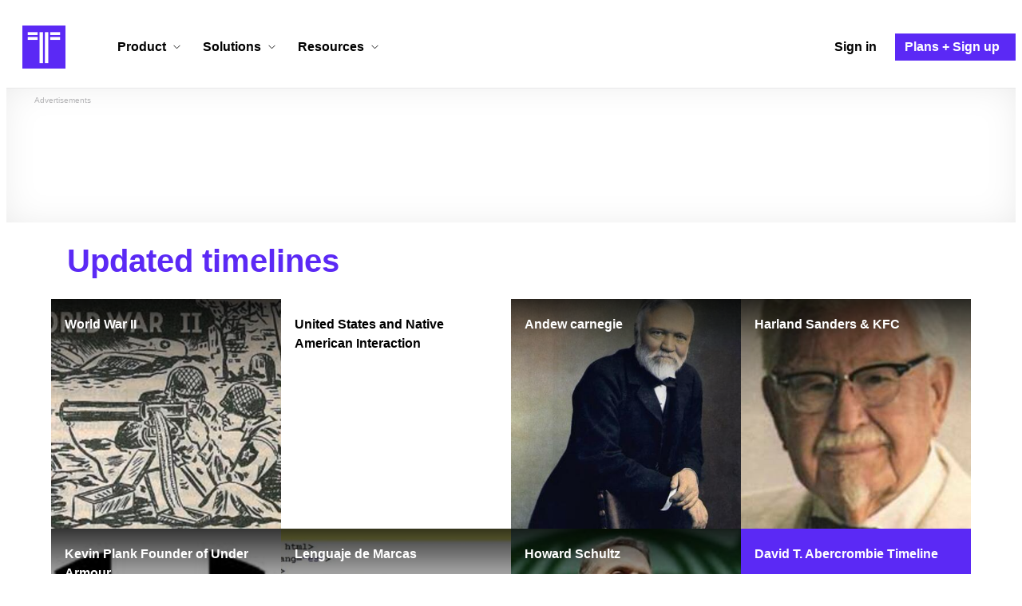

--- FILE ---
content_type: text/html; charset=utf-8
request_url: https://www.google.com/recaptcha/api2/aframe
body_size: 268
content:
<!DOCTYPE HTML><html><head><meta http-equiv="content-type" content="text/html; charset=UTF-8"></head><body><script nonce="7UoqR1c_bzI1QjvHrQoW3w">/** Anti-fraud and anti-abuse applications only. See google.com/recaptcha */ try{var clients={'sodar':'https://pagead2.googlesyndication.com/pagead/sodar?'};window.addEventListener("message",function(a){try{if(a.source===window.parent){var b=JSON.parse(a.data);var c=clients[b['id']];if(c){var d=document.createElement('img');d.src=c+b['params']+'&rc='+(localStorage.getItem("rc::a")?sessionStorage.getItem("rc::b"):"");window.document.body.appendChild(d);sessionStorage.setItem("rc::e",parseInt(sessionStorage.getItem("rc::e")||0)+1);localStorage.setItem("rc::h",'1768859194930');}}}catch(b){}});window.parent.postMessage("_grecaptcha_ready", "*");}catch(b){}</script></body></html>

--- FILE ---
content_type: text/css
request_url: https://cdn.timetoast.com/vite/entrypoints/application.CRvbMWm7.css
body_size: 33877
content:
@charset "UTF-8";*,:before,:after{box-sizing:border-box;background-repeat:no-repeat}:before,:after{text-decoration:inherit;vertical-align:inherit}:where(:root){cursor:default;line-height:1.5;overflow-wrap:break-word;-moz-tab-size:4;-o-tab-size:4;tab-size:4;-webkit-tap-highlight-color:transparent;-webkit-text-size-adjust:100%}:where(body){margin:0}:where(h1){font-size:2em;margin:.67em 0}:where(dl,ol,ul) :where(dl,ol,ul){margin:0}:where(hr){color:inherit;height:0}:where(nav) :where(ol,ul){list-style-type:none;padding:0}:where(nav li):before{content:"​";float:left}:where(pre){font-family:monospace,monospace;font-size:1em;overflow:auto}:where(abbr[title]){text-decoration:underline;-webkit-text-decoration:underline dotted;text-decoration:underline dotted}:where(b,strong){font-weight:bolder}:where(code,kbd,samp){font-family:monospace,monospace;font-size:1em}:where(small){font-size:80%}:where(audio,canvas,iframe,img,svg,video){vertical-align:middle}:where(iframe){border-style:none}:where(svg:not([fill])){fill:currentColor}:where(table){border-collapse:collapse;border-color:inherit;text-indent:0}:where(button,input,select){margin:0}:where(button,[type=button i],[type=reset i],[type=submit i]){-webkit-appearance:button}:where(fieldset){border:1px solid #a0a0a0}:where(progress){vertical-align:baseline}:where(textarea){margin:0;resize:vertical}:where([type=search i]){-webkit-appearance:textfield;outline-offset:-2px}::-webkit-inner-spin-button,::-webkit-outer-spin-button{height:auto}::-webkit-input-placeholder{color:inherit;opacity:.54}::-webkit-search-decoration{-webkit-appearance:none}::-webkit-file-upload-button{-webkit-appearance:button;font:inherit}:where(dialog){background-color:#fff;border:solid;color:#000;height:-moz-fit-content;height:fit-content;left:0;margin:auto;padding:1em;position:absolute;right:0;width:-moz-fit-content;width:fit-content}:where(dialog:not([open])){display:none}:where(details>summary:first-of-type){display:list-item}:where([aria-busy=true i]){cursor:progress}:where([aria-controls]){cursor:pointer}:where([aria-disabled=true i],[disabled]){cursor:not-allowed}:where([aria-hidden=false i][hidden]){display:inline;display:initial}:where([aria-hidden=false i][hidden]:not(:focus)){clip:rect(0,0,0,0);position:absolute}:where(button,input,select,textarea){background-color:transparent;border:1px solid WindowFrame;color:inherit;font:inherit;letter-spacing:inherit;padding:.25em .375em}:where(select){-webkit-appearance:none;-moz-appearance:none;appearance:none;background:url("data:image/svg+xml;charset=utf-8,%3Csvg xmlns='http://www.w3.org/2000/svg' width='16' height='4'%3E%3Cpath d='M4 0h6L7 4'/%3E%3C/svg%3E") no-repeat right center/1em;border-radius:0;padding-right:1em}:where(select[multiple]){background-image:none}:where([type=color i],[type=range i]){border-width:0;padding:0}html{font-family:system-ui,-apple-system,Segoe UI,Roboto,Ubuntu,Cantarell,Noto Sans,sans-serif,"Apple Color Emoji","Segoe UI Emoji",Segoe UI Symbol,"Noto Color Emoji"}code,kbd,samp,pre{font-family:ui-monospace,Menlo,Consolas,Roboto Mono,"Ubuntu Monospace",Noto Mono,Oxygen Mono,Liberation Mono,monospace,"Apple Color Emoji","Segoe UI Emoji",Segoe UI Symbol,"Noto Color Emoji"}.flatpickr-calendar{background:transparent;opacity:0;display:none;text-align:center;visibility:hidden;padding:0;animation:none;direction:ltr;border:0;font-size:14px;line-height:24px;border-radius:5px;position:absolute;width:307.875px;box-sizing:border-box;touch-action:manipulation;background:#fff;box-shadow:1px 0 #eee,-1px 0 #eee,0 1px #eee,0 -1px #eee,0 3px 13px #00000014}.flatpickr-calendar.open,.flatpickr-calendar.inline{opacity:1;max-height:640px;visibility:visible}.flatpickr-calendar.open{display:inline-block;z-index:99999}.flatpickr-calendar.animate.open{animation:fpFadeInDown .3s cubic-bezier(.23,1,.32,1)}.flatpickr-calendar.inline{display:block;position:relative;top:2px}.flatpickr-calendar.static{position:absolute;top:calc(100% + 2px)}.flatpickr-calendar.static.open{z-index:999;display:block}.flatpickr-calendar.multiMonth .flatpickr-days .dayContainer:nth-child(n+1) .flatpickr-day.inRange:nth-child(7n+7){box-shadow:none!important}.flatpickr-calendar.multiMonth .flatpickr-days .dayContainer:nth-child(n+2) .flatpickr-day.inRange:nth-child(7n+1){box-shadow:-2px 0 #e6e6e6,5px 0 #e6e6e6}.flatpickr-calendar .hasWeeks .dayContainer,.flatpickr-calendar .hasTime .dayContainer{border-bottom:0;border-bottom-right-radius:0;border-bottom-left-radius:0}.flatpickr-calendar .hasWeeks .dayContainer{border-left:0}.flatpickr-calendar.hasTime .flatpickr-time{height:40px;border-top:1px solid #eee}.flatpickr-calendar.noCalendar.hasTime .flatpickr-time{height:auto}.flatpickr-calendar:before,.flatpickr-calendar:after{position:absolute;display:block;pointer-events:none;border:solid transparent;content:"";height:0;width:0;left:22px}.flatpickr-calendar.rightMost:before,.flatpickr-calendar.arrowRight:before,.flatpickr-calendar.rightMost:after,.flatpickr-calendar.arrowRight:after{left:auto;right:22px}.flatpickr-calendar.arrowCenter:before,.flatpickr-calendar.arrowCenter:after{left:50%;right:50%}.flatpickr-calendar:before{border-width:5px;margin:0 -5px}.flatpickr-calendar:after{border-width:4px;margin:0 -4px}.flatpickr-calendar.arrowTop:before,.flatpickr-calendar.arrowTop:after{bottom:100%}.flatpickr-calendar.arrowTop:before{border-bottom-color:#eee}.flatpickr-calendar.arrowTop:after{border-bottom-color:#fff}.flatpickr-calendar.arrowBottom:before,.flatpickr-calendar.arrowBottom:after{top:100%}.flatpickr-calendar.arrowBottom:before{border-top-color:#eee}.flatpickr-calendar.arrowBottom:after{border-top-color:#fff}.flatpickr-calendar:focus{outline:0}.flatpickr-wrapper{position:relative;display:inline-block}.flatpickr-months{display:flex}.flatpickr-months .flatpickr-month{background:transparent;color:#3c3f40;fill:#3c3f40;height:34px;line-height:1;text-align:center;position:relative;-webkit-user-select:none;-moz-user-select:none;user-select:none;overflow:hidden;flex:1 1}.flatpickr-months .flatpickr-prev-month,.flatpickr-months .flatpickr-next-month{-webkit-user-select:none;-moz-user-select:none;user-select:none;text-decoration:none;cursor:pointer;position:absolute;top:0;height:34px;padding:10px;z-index:3;color:#3c3f40;fill:#3c3f40}.flatpickr-months .flatpickr-prev-month.flatpickr-disabled,.flatpickr-months .flatpickr-next-month.flatpickr-disabled{display:none}.flatpickr-months .flatpickr-prev-month i,.flatpickr-months .flatpickr-next-month i{position:relative}.flatpickr-months .flatpickr-prev-month.flatpickr-prev-month,.flatpickr-months .flatpickr-next-month.flatpickr-prev-month{left:0}.flatpickr-months .flatpickr-prev-month.flatpickr-next-month,.flatpickr-months .flatpickr-next-month.flatpickr-next-month{right:0}.flatpickr-months .flatpickr-prev-month:hover,.flatpickr-months .flatpickr-next-month:hover{color:#f64747}.flatpickr-months .flatpickr-prev-month:hover svg,.flatpickr-months .flatpickr-next-month:hover svg{fill:#f64747}.flatpickr-months .flatpickr-prev-month svg,.flatpickr-months .flatpickr-next-month svg{width:14px;height:14px}.flatpickr-months .flatpickr-prev-month svg path,.flatpickr-months .flatpickr-next-month svg path{transition:fill .1s;fill:inherit}.numInputWrapper{position:relative;height:auto}.numInputWrapper input,.numInputWrapper span{display:inline-block}.numInputWrapper input{width:100%}.numInputWrapper input::-ms-clear{display:none}.numInputWrapper input::-webkit-outer-spin-button,.numInputWrapper input::-webkit-inner-spin-button{margin:0;-webkit-appearance:none}.numInputWrapper span{position:absolute;right:0;width:14px;padding:0 4px 0 2px;height:50%;line-height:50%;opacity:0;cursor:pointer;border:1px solid rgba(64,72,72,.15);box-sizing:border-box}.numInputWrapper span:hover{background:#0000001a}.numInputWrapper span:active{background:#0003}.numInputWrapper span:after{display:block;content:"";position:absolute}.numInputWrapper span.arrowUp{top:0;border-bottom:0}.numInputWrapper span.arrowUp:after{border-left:4px solid transparent;border-right:4px solid transparent;border-bottom:4px solid rgba(64,72,72,.6);top:26%}.numInputWrapper span.arrowDown{top:50%}.numInputWrapper span.arrowDown:after{border-left:4px solid transparent;border-right:4px solid transparent;border-top:4px solid rgba(64,72,72,.6);top:40%}.numInputWrapper span svg{width:inherit;height:auto}.numInputWrapper span svg path{fill:#3c3f4080}.numInputWrapper:hover{background:#0000000d}.numInputWrapper:hover span{opacity:1}.flatpickr-current-month{font-size:135%;line-height:inherit;font-weight:300;color:inherit;position:absolute;width:75%;left:12.5%;padding:7.48px 0 0;line-height:1;height:34px;display:inline-block;text-align:center;transform:translateZ(0)}.flatpickr-current-month span.cur-month{font-family:inherit;font-weight:700;color:inherit;display:inline-block;margin-left:.5ch;padding:0}.flatpickr-current-month span.cur-month:hover{background:#0000000d}.flatpickr-current-month .numInputWrapper{width:6ch;width:7ch�;display:inline-block}.flatpickr-current-month .numInputWrapper span.arrowUp:after{border-bottom-color:#3c3f40}.flatpickr-current-month .numInputWrapper span.arrowDown:after{border-top-color:#3c3f40}.flatpickr-current-month input.cur-year{background:transparent;box-sizing:border-box;color:inherit;cursor:text;padding:0 0 0 .5ch;margin:0;display:inline-block;font-size:inherit;font-family:inherit;font-weight:300;line-height:inherit;height:auto;border:0;border-radius:0;vertical-align:baseline;vertical-align:initial;-webkit-appearance:textfield;-moz-appearance:textfield;appearance:textfield}.flatpickr-current-month input.cur-year:focus{outline:0}.flatpickr-current-month input.cur-year[disabled],.flatpickr-current-month input.cur-year[disabled]:hover{font-size:100%;color:#3c3f4080;background:transparent;pointer-events:none}.flatpickr-current-month .flatpickr-monthDropdown-months{appearance:menulist;background:transparent;border:none;border-radius:0;box-sizing:border-box;color:inherit;cursor:pointer;font-size:inherit;font-family:inherit;font-weight:300;height:auto;line-height:inherit;margin:-1px 0 0;outline:none;padding:0 0 0 .5ch;position:relative;vertical-align:baseline;vertical-align:initial;-webkit-box-sizing:border-box;-webkit-appearance:menulist;-moz-appearance:menulist;width:auto}.flatpickr-current-month .flatpickr-monthDropdown-months:focus,.flatpickr-current-month .flatpickr-monthDropdown-months:active{outline:none}.flatpickr-current-month .flatpickr-monthDropdown-months:hover{background:#0000000d}.flatpickr-current-month .flatpickr-monthDropdown-months .flatpickr-monthDropdown-month{background-color:transparent;outline:none;padding:0}.flatpickr-weekdays{background:transparent;text-align:center;overflow:hidden;width:100%;display:flex;align-items:center;height:28px}.flatpickr-weekdays .flatpickr-weekdaycontainer{display:flex;flex:1 1}span.flatpickr-weekday{cursor:default;font-size:90%;background:transparent;color:#0000008a;line-height:1;margin:0;text-align:center;display:block;flex:1 1;font-weight:bolder}.dayContainer,.flatpickr-weeks{padding:1px 0 0}.flatpickr-days{position:relative;overflow:hidden;display:flex;align-items:flex-start;width:307.875px}.flatpickr-days:focus{outline:0}.dayContainer{padding:0;outline:0;text-align:left;width:307.875px;min-width:307.875px;max-width:307.875px;box-sizing:border-box;display:inline-block;display:flex;flex-wrap:wrap;-ms-flex-wrap:wrap;justify-content:space-around;transform:translateZ(0);opacity:1}.dayContainer+.dayContainer{box-shadow:-1px 0 #eee}.flatpickr-day{background:none;border:1px solid transparent;border-radius:150px;box-sizing:border-box;color:#404848;cursor:pointer;font-weight:400;width:14.2857143%;flex-basis:14.2857143%;max-width:39px;height:39px;line-height:39px;margin:0;display:inline-block;position:relative;justify-content:center;text-align:center}.flatpickr-day.inRange,.flatpickr-day.prevMonthDay.inRange,.flatpickr-day.nextMonthDay.inRange,.flatpickr-day.today.inRange,.flatpickr-day.prevMonthDay.today.inRange,.flatpickr-day.nextMonthDay.today.inRange,.flatpickr-day:hover,.flatpickr-day.prevMonthDay:hover,.flatpickr-day.nextMonthDay:hover,.flatpickr-day:focus,.flatpickr-day.prevMonthDay:focus,.flatpickr-day.nextMonthDay:focus{cursor:pointer;outline:0;background:#e9e9e9;border-color:#e9e9e9}.flatpickr-day.today{border-color:#f64747}.flatpickr-day.today:hover,.flatpickr-day.today:focus{border-color:#f64747;background:#f64747;color:#fff}.flatpickr-day.selected,.flatpickr-day.startRange,.flatpickr-day.endRange,.flatpickr-day.selected.inRange,.flatpickr-day.startRange.inRange,.flatpickr-day.endRange.inRange,.flatpickr-day.selected:focus,.flatpickr-day.startRange:focus,.flatpickr-day.endRange:focus,.flatpickr-day.selected:hover,.flatpickr-day.startRange:hover,.flatpickr-day.endRange:hover,.flatpickr-day.selected.prevMonthDay,.flatpickr-day.startRange.prevMonthDay,.flatpickr-day.endRange.prevMonthDay,.flatpickr-day.selected.nextMonthDay,.flatpickr-day.startRange.nextMonthDay,.flatpickr-day.endRange.nextMonthDay{background:#4f99ff;box-shadow:none;color:#fff;border-color:#4f99ff}.flatpickr-day.selected.startRange,.flatpickr-day.startRange.startRange,.flatpickr-day.endRange.startRange{border-radius:50px 0 0 50px}.flatpickr-day.selected.endRange,.flatpickr-day.startRange.endRange,.flatpickr-day.endRange.endRange{border-radius:0 50px 50px 0}.flatpickr-day.selected.startRange+.endRange:not(:nth-child(7n+1)),.flatpickr-day.startRange.startRange+.endRange:not(:nth-child(7n+1)),.flatpickr-day.endRange.startRange+.endRange:not(:nth-child(7n+1)){box-shadow:-10px 0 #4f99ff}.flatpickr-day.selected.startRange.endRange,.flatpickr-day.startRange.startRange.endRange,.flatpickr-day.endRange.startRange.endRange{border-radius:50px}.flatpickr-day.inRange{border-radius:0;box-shadow:-5px 0 #e9e9e9,5px 0 #e9e9e9}.flatpickr-day.flatpickr-disabled,.flatpickr-day.flatpickr-disabled:hover,.flatpickr-day.prevMonthDay,.flatpickr-day.nextMonthDay,.flatpickr-day.notAllowed,.flatpickr-day.notAllowed.prevMonthDay,.flatpickr-day.notAllowed.nextMonthDay{color:#4048484d;background:transparent;border-color:#e9e9e9;cursor:default}.flatpickr-day.flatpickr-disabled,.flatpickr-day.flatpickr-disabled:hover{cursor:not-allowed;color:#4048481a}.flatpickr-day.week.selected{border-radius:0;box-shadow:-5px 0 #4f99ff,5px 0 #4f99ff}.flatpickr-day.hidden{visibility:hidden}.rangeMode .flatpickr-day{margin-top:1px}.flatpickr-weekwrapper{float:left}.flatpickr-weekwrapper .flatpickr-weeks{padding:0 12px;box-shadow:1px 0 #eee}.flatpickr-weekwrapper .flatpickr-weekday{float:none;width:100%;line-height:28px}.flatpickr-weekwrapper span.flatpickr-day,.flatpickr-weekwrapper span.flatpickr-day:hover{display:block;width:100%;max-width:none;color:#4048484d;background:transparent;cursor:default;border:none}.flatpickr-innerContainer{display:block;display:flex;box-sizing:border-box;overflow:hidden}.flatpickr-rContainer{display:inline-block;padding:0;box-sizing:border-box}.flatpickr-time{text-align:center;outline:0;display:block;height:0;line-height:40px;max-height:40px;box-sizing:border-box;overflow:hidden;display:flex}.flatpickr-time:after{content:"";display:table;clear:both}.flatpickr-time .numInputWrapper{flex:1 1;width:40%;height:40px;float:left}.flatpickr-time .numInputWrapper span.arrowUp:after{border-bottom-color:#404848}.flatpickr-time .numInputWrapper span.arrowDown:after{border-top-color:#404848}.flatpickr-time.hasSeconds .numInputWrapper{width:26%}.flatpickr-time.time24hr .numInputWrapper{width:49%}.flatpickr-time input{background:transparent;box-shadow:none;border:0;border-radius:0;text-align:center;margin:0;padding:0;height:inherit;line-height:inherit;color:#404848;font-size:14px;position:relative;box-sizing:border-box;-webkit-appearance:textfield;-moz-appearance:textfield;appearance:textfield}.flatpickr-time input.flatpickr-hour{font-weight:700}.flatpickr-time input.flatpickr-minute,.flatpickr-time input.flatpickr-second{font-weight:400}.flatpickr-time input:focus{outline:0;border:0}.flatpickr-time .flatpickr-time-separator,.flatpickr-time .flatpickr-am-pm{height:inherit;float:left;line-height:inherit;color:#404848;font-weight:700;width:2%;-webkit-user-select:none;-moz-user-select:none;user-select:none;align-self:center}.flatpickr-time .flatpickr-am-pm{outline:0;width:18%;cursor:pointer;text-align:center;font-weight:400}.flatpickr-time input:hover,.flatpickr-time .flatpickr-am-pm:hover,.flatpickr-time input:focus,.flatpickr-time .flatpickr-am-pm:focus{background:#f1f1f1}.flatpickr-input[readonly]{cursor:pointer}@keyframes fpFadeInDown{0%{opacity:0;transform:translate3d(0,-20px,0)}to{opacity:1;transform:translateZ(0)}}.flatpickr-calendar{width:307.875px}.dayContainer{padding:0;border-right:0}span.flatpickr-day,span.flatpickr-day.prevMonthDay,span.flatpickr-day.nextMonthDay{border-radius:0!important;border:1px solid #e9e9e9;max-width:none;border-right-color:transparent}span.flatpickr-day:nth-child(n+8),span.flatpickr-day.prevMonthDay:nth-child(n+8),span.flatpickr-day.nextMonthDay:nth-child(n+8){border-top-color:transparent}span.flatpickr-day:nth-child(7n-6),span.flatpickr-day.prevMonthDay:nth-child(7n-6),span.flatpickr-day.nextMonthDay:nth-child(7n-6){border-left:0}span.flatpickr-day:nth-child(n+36),span.flatpickr-day.prevMonthDay:nth-child(n+36),span.flatpickr-day.nextMonthDay:nth-child(n+36){border-bottom:0}span.flatpickr-day:nth-child(-n+7),span.flatpickr-day.prevMonthDay:nth-child(-n+7),span.flatpickr-day.nextMonthDay:nth-child(-n+7){margin-top:0}span.flatpickr-day.today:not(.selected),span.flatpickr-day.prevMonthDay.today:not(.selected),span.flatpickr-day.nextMonthDay.today:not(.selected){border-color:#e9e9e9;border-right-color:transparent;border-top-color:transparent;border-bottom-color:#f64747}span.flatpickr-day.today:not(.selected):hover,span.flatpickr-day.prevMonthDay.today:not(.selected):hover,span.flatpickr-day.nextMonthDay.today:not(.selected):hover{border:1px solid #f64747}span.flatpickr-day.startRange,span.flatpickr-day.prevMonthDay.startRange,span.flatpickr-day.nextMonthDay.startRange,span.flatpickr-day.endRange,span.flatpickr-day.prevMonthDay.endRange,span.flatpickr-day.nextMonthDay.endRange{border-color:#4f99ff}span.flatpickr-day.today,span.flatpickr-day.prevMonthDay.today,span.flatpickr-day.nextMonthDay.today,span.flatpickr-day.selected,span.flatpickr-day.prevMonthDay.selected,span.flatpickr-day.nextMonthDay.selected{z-index:2}.rangeMode .flatpickr-day{margin-top:-1px}.flatpickr-weekwrapper .flatpickr-weeks{box-shadow:none}.flatpickr-weekwrapper span.flatpickr-day{border:0;margin:-1px 0 0 -1px}.hasWeeks .flatpickr-days{border-right:0}@media screen and (min-width: 0�) and (min-resolution: 72dpi){span.flatpickr-day{display:block;flex:1 0 auto}}@font-face{font-family:Poppins-Bold;src:url(////cdn.timetoast.com/vite/Poppins-Bold.qTAUjFF7.ttf)}@font-face{font-family:Poppins-Bold;src:url(////cdn.timetoast.com/vite/Poppins-Bold.qTAUjFF7.ttf)}@font-face{font-family:Poppins-Bold;src:url(////cdn.timetoast.com/vite/Poppins-Bold.qTAUjFF7.ttf)}@font-face{font-family:Poppins-Bold;src:url(////cdn.timetoast.com/vite/Poppins-Bold.qTAUjFF7.ttf)}html{font-family:-apple-system,BlinkMacSystemFont,Segoe UI,Roboto,Helvetica,Arial,sans-serif,"Apple Color Emoji","Segoe UI Emoji",Segoe UI Symbol;font-size:16px;line-height:1.5;box-sizing:border-box;-webkit-font-smoothing:antialiased;scroll-behavior:smooth}body{background-color:#fff;color:#57575c}html,body{height:100%}*,*:before,*:after{box-sizing:inherit}button,[type=button],[type=submit],[type=reset]{all:unset;display:inline-flex;box-sizing:border-box;align-items:center;justify-content:center;cursor:pointer;background:none;border:none;padding:0;font:inherit}button:focus-visible,[type=button]:focus-visible,[type=submit]:focus-visible,[type=reset]:focus-visible{outline:2px solid #9271f8;outline-offset:4px;border-radius:4px}button:disabled,[type=button]:disabled,[type=submit]:disabled,[type=reset]:disabled{cursor:not-allowed;opacity:.6}input[disabled]{cursor:default}input[type=number]::-webkit-outer-spin-button,input[type=number]::-webkit-inner-spin-button{-webkit-appearance:none;margin:0}input[type=number]{-moz-appearance:textfield}ul{list-style-type:square}dd,dl,dt{margin:0}blockquote{border-left:5px solid #909093;margin:1.5em .75em;padding:.5em .75em}pre{border:1px solid #c5c5c6;border-radius:4px;background-color:#fafafa;padding:.5em}:focus-visible{outline:2px solid #9271f8;outline-offset:4px;border-radius:4px}:focus:not(:focus-visible){outline:none}h1,h2,h3,h4,h5,h6{margin:0}h1,.alpha{font-size:2.5rem;line-height:1.2;margin-bottom:1.5rem}h2,.beta{font-size:1.8125rem;line-height:1.2413793103;margin-bottom:.75rem}h3,.gamma{font-size:1.625rem;line-height:1.3846153846;margin-bottom:.75rem}h4,.delta{font-size:1.5rem;line-height:1;margin-bottom:.75rem}h5,.epsilon{font-size:1.375rem;line-height:1.0909090909;margin-bottom:.75rem}h6,.zeta{font-size:1.1875rem;line-height:1.2631578947;margin-bottom:.75rem}.eta{font-size:1rem;line-height:1.5;margin-bottom:.75rem;margin-top:0}p{font-size:1rem;line-height:1.5}p:not(:last-child){margin-bottom:1.5rem}.alpha-up{position:relative;margin-top:-.55rem}.alpha-down{position:relative;margin-top:.55rem}.beta-up{position:relative;margin-top:-.74rem}.beta-down{position:relative;margin-top:.74rem}.gamma-up{position:relative;margin-top:-.8rem}.gamma-down{position:relative;margin-top:.8rem}.delta-up{position:relative;margin-top:-.153rem}.delta-down{position:relative;margin-top:.153rem}.epsilon-up{position:relative;margin-top:-.18rem}.epsilon-down{position:relative;margin-top:.18rem}.zeta-up{position:relative;margin-top:-.35rem}.zeta-down{position:relative;margin-top:.35rem}.eta-up{position:relative;margin-top:-.3rem}.eta-down{position:relative;margin-top:.3rem}.heading{font-family:-apple-system,BlinkMacSystemFont,Segoe UI,Roboto,Helvetica,Arial,sans-serif,"Apple Color Emoji","Segoe UI Emoji",Segoe UI Symbol;font-weight:700;color:#5b29f5}.font-normal{font-weight:400;line-height:normal}.fancy{font-family:Poppins-Bold,-apple-system,BlinkMacSystemFont,Segoe UI,Roboto,Helvetica,Arial,sans-serif,"Apple Color Emoji","Segoe UI Emoji",Segoe UI Symbol}.tip{color:#7e7e82}.tip.tip--blend-in-links a{color:#7e7e82;text-decoration:none}@media (hover: hover){.tip.tip--blend-in-links a:hover{color:#6c6c70;text-decoration:underline}}.link-subtle{color:#57575c;text-decoration:underline}.link-subtle:hover,.link-subtle:focus{color:#7e7e82;text-decoration:underline}.fade-in-enter{transform:translateZ(0);opacity:.01;will-change:opacity}.fade-in-enter.fade-in-enter-active{transition:opacity .6s ease-out;opacity:1}.fade-in-out-enter{transform:translateZ(0);opacity:.01;will-change:opacity}.fade-in-out-enter.fade-in-out-enter-active{transition:opacity .6s ease-out;opacity:1}.fade-in-out-exit{transform:translateZ(0);opacity:1;will-change:opacity}.fade-in-out-exit.fade-in-out-exit-active{transition:opacity .6s ease-in;opacity:.01}.fade-in-200-out-200-enter{transform:translateZ(0);opacity:.01;will-change:opacity}.fade-in-200-out-200-enter.fade-in-200-out-200-enter-active{transition:opacity .2s ease-out;opacity:1}.fade-in-200-out-200-exit{transform:translateZ(0);opacity:1;will-change:opacity}.fade-in-200-out-200-exit.fade-in-200-out-200-exit-active{transition:opacity .2s ease-in;opacity:.01}.slide-in-out-800px-enter{transform:translateZ(0);overflow:hidden;max-height:1px;will-change:max-height}.slide-in-out-800px-enter.slide-in-out-800px-enter-active{transition:max-height .6s ease-in-out;max-height:800px}.slide-in-out-800px-exit{transform:translateZ(0);overflow:hidden;max-height:800px;will-change:max-height}.slide-in-out-800px-exit.slide-in-out-800px-exit-active{transition:max-height .6s ease-in-out;max-height:1px}.slide-in-out-300px-enter{transform:translateZ(0);overflow:hidden;max-height:1px;will-change:max-height}.slide-in-out-300px-enter.slide-in-out-300px-enter-active{transition:max-height .6s ease-in-out;max-height:300px}.slide-in-out-300px-exit{transform:translateZ(0);overflow:hidden;max-height:300px;will-change:max-height}.slide-in-out-300px-exit.slide-in-out-300px-exit-active{transition:max-height .6s ease-in-out;max-height:1px}.modal-in-out-enter .modal-overlay,.modal-in-out-enter .modal__content{transform:translateZ(0);opacity:0;will-change:transform,opacity}.modal-in-out-enter .modal__content{transform:scale(.99);margin-top:.75rem;will-change:transform,margin-top}.modal-in-out-enter.modal-in-out-enter-active .modal-overlay{transition:opacity .2s ease-out;opacity:1}.modal-in-out-enter.modal-in-out-enter-active .modal__content{transition:opacity .2s ease-out,transform .2s ease-out,margin-top .2s ease-out;opacity:1;transform:scale(1);margin-top:0}.modal-in-out-exit .modal-overlay,.modal-in-out-exit .modal__content{transform:translateZ(0);opacity:1;will-change:transform,opacity}.modal-in-out-exit .modal__content{transform:scale(1);margin-top:0;will-change:transform,margin-top}.modal-in-out-exit.modal-in-out-exit-active .modal-overlay{transition:opacity .2s ease-in;opacity:0}.modal-in-out-exit.modal-in-out-exit-active .modal__content{transition:opacity .2s ease-in,transform .2s ease-in,margin-top .2s ease-in;opacity:0;transform:scale(.99);margin-top:.75rem}@keyframes pulse{0%,80%,to{transform:scale(0);opacity:0}40%{transform:scale(1);opacity:1}}@keyframes fadeIn{0%{opacity:0}to{opacity:1}}@keyframes slideInDown{0%{opacity:.2;transform:translateY(-90%)}to{opacity:1;transform:translateY(0)}}.ReactCollapse--collapse{transition:height .5s}.flexy{display:flex;max-width:100%}.flexy .flexy-main{min-width:0;flex:1 1}.flexy .flexy-side{min-width:0;max-height:100%}.flexy.flexy--vertical{flex-direction:column}.flexy.flexy--vertical .flexy-side,.flexy.flexy--vertical .flexy-main{width:100%;height:auto}:root{--dsss-space: 0rem}@media (min-width: 768px){.dsss-wrapper{display:flex;flex-wrap:wrap}.dsss-side{--dsss-offset: var(--dsss-space);flex-grow:1;flex-basis:300px;align-self:start;position:sticky;top:0rem;top:var(--dsss-offset)}.dsss-main{background-color:#fff;flex-basis:0;flex-grow:999;min-width:40%}.dsss-side__inner{max-height:calc(100vh - var(--dsss-offset) * 2);max-height:calc(100dvh - var(--dsss-offset) * 2);overflow-y:auto}}.app-ui__layout-wrapper{display:flex;flex-direction:column;flex:1 1;overflow:auto}.app-ui__layout-wrapper.app-ui__layout-wrapper--sidebar-expanded .app-ui__navigation{transform:translate(0);box-shadow:1px 0 4px #0000001a}body.initial-load .app-ui__navigation,body.initial-load .large-screen-sidebar-expand-button{transition:none!important}.app-ui__navigation{min-width:0;max-height:100%;z-index:41;transform:translate(-100%);position:fixed;left:0;top:0;bottom:0;transition:box-shadow .25s ease-out,transform .5s cubic-bezier(.23,1,.32,1)}.app-ui__main-content{min-width:0;flex:1 1;overflow-y:auto;height:100%;display:flex;flex-direction:column;transition:margin-left .5s cubic-bezier(.23,1,.32,1)}.app-ui{display:flex;flex-direction:column;height:100vh;height:100dvh;overflow:auto}.app-ui__header,.app-ui__footer{min-width:0;max-height:100%}.app-ui__main{min-width:0;max-height:100%;flex:1 1;width:100%}.app-ui__inner{display:flex;max-width:100%;height:100%;overflow:hidden;flex-direction:column}.app-ui__inner-header,.app-ui__inner-footer{min-width:0;max-height:100%}.app-ui__inner-footer{overflow-x:auto}.app-ui__inner-main{position:relative;min-width:0;flex:1 1;height:100%;display:flex;flex-direction:column}.app-ui-content{min-width:0;flex:1 1;overflow-x:auto;height:100%;display:flex;transition:margin-left .5s cubic-bezier(.23,1,.32,1)}.app-ui-content__body{height:100%;min-width:0;flex:1 1;overflow:auto}.app-ui-content__body #app-ui__sticky-header-target{overflow-x:hidden;position:absolute;right:0;left:0}.large-screen-sidebar-expand-button{width:0;opacity:0;margin-right:0;overflow:hidden;transition:width .5s cubic-bezier(.23,1,.32,1),opacity .5s cubic-bezier(.23,1,.32,1),margin-right .5s cubic-bezier(.23,1,.32,1)}@media (min-width: 501px){.app-ui__layout-wrapper{flex-direction:row}.app-ui__layout-wrapper .slim-header__hamburger-container{display:none}.app-ui__layout-wrapper .large-screen-sidebar-expand-button{width:0}.app-ui__layout-wrapper.app-ui__layout-wrapper--sidebar-expanded .app-ui__navigation{box-shadow:none}.app-ui__layout-wrapper.app-ui__layout-wrapper--sidebar-expanded .large-screen-sidebar-expand-button{width:0;opacity:0;margin-right:0}.app-ui__layout-wrapper.app-ui__layout-wrapper--sidebar-collapsed .app-ui__navigation{width:0}.app-ui__layout-wrapper.app-ui__layout-wrapper--sidebar-collapsed .large-screen-sidebar-expand-button{width:1.6em;opacity:1;margin-right:.75em}.app-ui__layout-wrapper.app-ui__layout-wrapper--large-screen-collapsed .app-ui__navigation{width:0}.app-ui__layout-wrapper.app-ui__layout-wrapper--large-screen-collapsed .large-screen-sidebar-expand-button{width:1.6em;opacity:1;margin-right:.75em}.app-ui__navigation{width:170px;transform:none;position:relative;transition:width .5s cubic-bezier(.23,1,.32,1);overflow-x:hidden;border-right:1px solid #e8e8e9;display:flex}.app-ui__main-content{flex:1 1}.app-ui__inner{height:100%}.app-ui__inner-header,.app-ui__inner-footer{height:auto}}.slim-header{font-size:16px;display:flex;justify-content:space-between;overflow:visible;background-color:#fffffff0;border-bottom:1px solid #e8e8e9;padding:.8rem 0}.slim-header svg{width:1.6em;height:1.6em;fill:none;display:inline}.slim-header .hamburger-icon{width:1.6em}.slim-header .hamburger-icon .menu-bar{background-color:#57575c}.slim-header .left-side{display:flex;align-items:center;justify-content:flex-start}.slim-header .left-side .large-screen-sidebar-expand-button{cursor:pointer}.slim-header .left-side .large-screen-sidebar-expand-button svg{color:#57575c}@media (hover: hover){.slim-header .left-side .large-screen-sidebar-expand-button:hover svg{color:#5b29f5}}.slim-header .right-side{display:flex;align-items:center;justify-content:flex-start}.slim-header .header-upgrade-button{font-size:.825em;color:#74d998;border-color:#83dda3;border-radius:9999px}@media (hover: hover){.slim-header .header-upgrade-button:hover{color:#fff;background-color:#4fba4f;border-color:#4fba4f}}.slim-header .help-button{font-size:.825em}@media (hover: hover){.slim-header .help-button:hover{color:#5b29f5}}.slim-header__logo{display:flex;align-items:center;justify-content:center}.slim-header__navigation-item{display:inline-flex;align-items:center;justify-content:center}.slim-header__navigations{display:flex;align-items:center;justify-content:flex-end;height:100%;gap:.75em}.slim-header__navigations .nav-list{display:flex;align-items:center;justify-content:flex-end;list-style:none;margin:0;padding:0}.slim-header__navigations .nav-item{display:block}.slim-header__navigations .nav-item svg{fill:none;color:#57575c}@media (hover: hover){.slim-header__navigations .nav-item:hover svg{color:#5b29f5}}.side-panel{position:relative;height:100%;z-index:40;white-space:nowrap;background-color:#fffffff0;flex:1 1}.side-panel-collapse-button svg{width:1.6em;height:1.6em;fill:none;color:#57575c;cursor:pointer}@media (hover: hover){.side-panel-collapse-button:hover svg{color:#5b29f5}}.side-panel__header{padding-top:.8rem;padding-bottom:.8rem;display:flex;flex-direction:row;align-items:center;justify-content:flex-end;width:100%}.side-panel__main{display:flex;flex-direction:column;flex:1 1;z-index:50}.side-panel__main .site-navigation__nav{display:flex;flex:1 1;flex-direction:column;padding:1em}.side-panel__main .navigation-section{display:flex;flex-direction:column;width:100%}.side-panel__main .nav-list{display:flex;flex-direction:column}.side-panel__main .nav-item-wrapper{margin-bottom:.1em}.side-panel__main .nav-item{color:#57575c;display:flex;font-size:1.1rem}.side-panel__main .nav-item.current{color:#815af7}.side-panel__main a.nav-item{text-decoration:none}@media (hover: hover){.side-panel__main a.nav-item:hover{color:#5b29f5}.side-panel__main a.nav-item:hover .nav-item__content{background-color:#e8e8e9}.side-panel__main a.nav-item:hover .nav-item__icon{stroke:#5b29f5}}.side-panel__main .nav-item__content{width:100%;display:flex;flex-direction:row;align-items:center;transition:background-color .25s ease-out;padding:.35em;border-radius:.5em;background-color:inherit}.side-panel__main .nav-item__icon{width:1.5em;height:1.5em;fill:none;stroke:#57575c}.side-panel__main .nav-item__label{flex:1 1;margin-left:.8em}@media (min-width: 501px){.side-panel{display:flex;flex-direction:column;background-color:#fff}.side-panel__header{justify-content:flex-start}.side-panel__main{position:relative;z-index:1}.side-panel__main .navigation-section{flex-direction:column;align-items:center}.side-panel__main .site-navigation__nav{padding:0 .5em;flex-direction:column;align-items:center;justify-content:space-between;min-width:0;min-width:initial}.side-panel__main .nav-list{flex-wrap:wrap;flex-direction:column;width:100%}.side-panel__main .nav-item{flex-direction:column}.side-panel__main .nav-item.nav-item--secondary{font-size:1em}.side-panel__main .nav-item__content{padding:.6em}}@media (min-width: 768px){.side-panel__main .navigation-section{align-items:flex-start;width:100%}.side-panel__main .navigation-section:last-child{margin-bottom:.8em}.side-panel__main .nav-item__content{width:100%;flex-direction:row}}.about .founder{padding:0;margin:0 0 1.5rem}.about .founder:after{clear:both;content:"";display:block}@media (min-width: 468px){.about .founder{position:relative;float:right;margin-left:1.5rem}}.about .founder img{border:1px solid #e8e8e9}.about .founder figcaption{font-size:.8rem}.top-bar{display:flex;gap:.5rem;color:#57575c;border-bottom:1px solid #e8e8e9}.top-bar a{color:#007bff}@media (hover: hover){.top-bar a:hover{color:#5b29f5;text-decoration:underline}}.top-bar a.btn{color:#fff}.top-bar__section{border-right:1px solid #e8e8e9}.top-bar__section:first-child{text-align:left;flex:1 1}.top-bar__section:last-child{border-right:none}.top-bar__section.top-bar-section--flex{display:flex;align-items:center}.top-bar__item{padding:3px 6px}.top-bar--discreet{font-size:10px;gap:0}@media (hover: hover){.top-bar--discreet a:hover{color:#5b29f5;text-decoration:underline}}.top-bar--attention-required{background-color:#f9e76c;color:#57575c}.top-bar--attention-required .top-bar__section{border:none}.stripey{background:repeating-linear-gradient(45deg,#f9e76c,#f9e76c 10px,#e8e8e9 10px,#e8e8e9 20px)}.ad{margin:0 auto;padding:0;overflow:hidden;max-width:1200px}.placeholder-ad{width:100%;height:100%;background-color:#c5c5c6}.placeholder-ad:before{color:#fff;content:"Ad placeholder";font-size:1rem}.reclame{overflow:hidden;margin:0;padding-top:1.5rem;padding-bottom:1.5rem;box-shadow:inset 0 0 50px -10px #0000001a}.ad-wrapper{position:relative;margin:0;padding:0;width:100%;max-width:1200px;height:100%}.reclame--filled .ad-label:before{width:100%;display:inline-block;position:absolute;top:-1rem;left:0;padding:0 3px;height:.75rem;font-size:.6rem;color:#b3b3b5;content:"Advertisements"}.reclame--in-content{background:none;box-shadow:none}.reclame--in-content .ad-identifier{min-height:32px;font-size:.6rem;padding:4px 0 6px}.reclame--in-content .ad-spacer{padding-bottom:32px!important;border-color:#e8e8e9;border-top:1px solid;border-bottom:1px solid}.reclame--dashboard .ad-wrapper{max-width:980px}.reclame--1:after{clear:both;content:"";display:block}.reclame--1 .ad-wrapper{margin:0 auto}.reclame--1 .ad{display:block;width:100%;height:100px}@media (min-width: 468px){.reclame--1 .ad{height:90px}}@media (min-width: 970px){.reclame--1 .ad{height:120px}}@media (min-width: 970px){.billboardable .reclame--1{display:block}.billboardable .reclame--1 .ad{display:block;height:250px}.billboardable .reclame--4 .ad-wrapper,.billboardable .reclame--4 .ad,.billboardable .reclame--5 .ad-wrapper,.billboardable .reclame--5 .ad{display:none}}.reclame--2:after{clear:both;content:"";display:block}.reclame--2 .ad-wrapper{margin:0 auto}.reclame--2 .ad{width:100%;height:250px;display:block}@media (min-width: 336px){.reclame--2 .ad{height:280px}}@media (min-width: 728px){.reclame--2 .ad{height:120px}}.reclame--3{padding-top:5rem;padding-bottom:5rem}.reclame--3:after{clear:both;content:"";display:block}.reclame--3 .ad-wrapper{margin:0 auto}.reclame--3 .ad{width:100%;height:280px;display:block}@media (min-width: 1152px){.reclame--3 .ad{height:250px}}.skyscrapers-container{width:100%}.skyscrapers-container .ad-wrapper{display:block}.skyscrapers-container .reclame--4{padding:0;float:left}.skyscrapers-container .reclame--5{padding:0;float:right}.skyscrapers-container .reclame--5.reclame--filled .ad-label:before{left:auto;right:0}@media (min-width: 1392px){.skyscrapers-container{margin:0 auto;max-width:1440px}.skyscrapers-container .reclame--4,.skyscrapers-container .reclame--5{width:120px}}@media (min-width: 1472px){.skyscrapers-container{max-width:1520px}.skyscrapers-container .reclame--4,.skyscrapers-container .reclame--5{width:160px}}@media (min-width: 1752px){.skyscrapers-container{max-width:1800px}.skyscrapers-container .reclame--4,.skyscrapers-container .reclame--5{width:300px}}.skyscrapers-container .reclame--4 .ad-wrapper,.skyscrapers-container .reclame--5 .ad-wrapper{z-index:1;position:absolute}@media (min-width: 1392px){.skyscrapers-container .reclame--4 .ad-wrapper,.skyscrapers-container .reclame--5 .ad-wrapper{width:120px}.skyscrapers-container .reclame--4 .ad,.skyscrapers-container .reclame--5 .ad{margin:0 auto;width:120px;height:600px}}@media (min-width: 1472px){.skyscrapers-container .reclame--4 .ad-wrapper,.skyscrapers-container .reclame--4 .ad,.skyscrapers-container .reclame--5 .ad-wrapper,.skyscrapers-container .reclame--5 .ad{width:160px}}@media (min-width: 1752px){.skyscrapers-container .reclame--4 .ad-wrapper,.skyscrapers-container .reclame--4 .ad,.skyscrapers-container .reclame--5 .ad-wrapper,.skyscrapers-container .reclame--5 .ad{width:300px}}.skyscrapers-container,.skyscrapers-container .ad{display:none}@media (min-width: 1392px){.skyscrapable .skyscrapers-container,.skyscrapable .skyscrapers-container .ad{display:block}.skyscrapable .reclame--1,.skyscrapable .reclame--1 .ad{display:none}}.reclame--6,.reclame--6 .ad{display:none}@media (min-width: 468px){.reclame--6{display:block;width:120px;height:600px;padding:0}.reclame--6 .ad{display:block;width:120px;height:600px}}@media (min-width: 768px){.reclame--6,.reclame--6 .ad{width:160px;height:600px}}@media (min-width: 1152px){.reclame--6,.reclame--6 .ad{width:300px;height:600px}}.with-content-ads .reclame--2,.with-content-ads .reclame--4,.with-content-ads .reclame--5,.with-content-ads .reclame--6,.with-content-ads .reclame--2 .ad,.with-content-ads .reclame--4 .ad,.with-content-ads .reclame--5 .ad,.with-content-ads .reclame--6 .ad{display:none}.with-content-ads .reclame--in-content{text-align:center}.with-content-ads .reclame--in-content:after{clear:both;content:"";display:block}.with-content-ads .reclame--in-content .ad-spacer{text-align:left;display:inline-block;width:300px;margin:25px auto}.with-content-ads .reclame--in-content .ad-wrapper{width:300px;margin:0 auto}.with-content-ads .reclame--in-content .ad{width:300px;height:250px;display:block}@media (min-width: 768px){.with-content-ads .reclame--in-content .ad-spacer{width:336px;margin:0 auto}.with-content-ads .reclame--in-content .ad-wrapper{width:336px}.with-content-ads .reclame--in-content .ad{width:336px;height:280px}}@media (min-width: 1392px){.app-ui-layout .reclame--1,.app-ui-layout .reclame--1 .ad{display:block}}.announcement{display:flex;width:100%;padding:12px;background-color:#f9e76c;text-align:center;color:#333}.announcement .announcement__body{flex:1 1}.announcement .announcement__dismiss{margin-left:12px}.aside-list-nav{list-style:none;margin:0;padding:0}.aside-list-nav__sub-nav{list-style:none;margin:0;padding:0;font-size:1rem;line-height:1.5;margin-bottom:.75rem}.aside-list-nav__section{margin-bottom:1.5rem}.aside-list-nav__section-heading{display:block;font-size:1.5rem;line-height:1;margin-bottom:.75rem;font-weight:700}@font-face{font-family:Poppins-Bold;src:url(////cdn.timetoast.com/vite/Poppins-Bold.qTAUjFF7.ttf)}.banner{width:100%;padding-top:.45rem;padding-bottom:.45rem;border:1px solid;font-size:.9rem;text-align:center;background-color:#dcedff;border-color:#c2dfff;color:#003e80}.banner a{text-decoration:underline;color:inherit}@media (hover: hover){.banner a:hover{color:#057eff}}.banner a.cta{transition:all .25s ease-out}@media (hover: hover){.banner a.cta:hover{color:#057eff;border-color:#057eff}}.banner.banner--pill{border-radius:9999px}.banner a.cta{display:inline-block;padding:.15em .45rem;margin:0 .3rem;background-color:transparent;color:currentColor;text-decoration:none;border:1px solid currentColor;border-radius:4px;text-align:center}.banner--info{background-color:#dcedff;border-color:#c2dfff;color:#003e80}.banner--info a{text-decoration:underline;color:inherit}@media (hover: hover){.banner--info a:hover{color:#057eff}}.banner--info a.cta{transition:all .25s ease-out}@media (hover: hover){.banner--info a.cta:hover{color:#057eff;border-color:#057eff}}.banner--success{background-color:#e7f6e7;border-color:#d5eed5;color:#276327}.banner--success a{text-decoration:underline;color:inherit}@media (hover: hover){.banner--success a:hover{color:#53bb53}}.banner--success a.cta{transition:all .25s ease-out}@media (hover: hover){.banner--success a.cta:hover{color:#53bb53;border-color:#53bb53}}.banner--warning,.banner--limited,.banner--archived{background-color:#fff1dc;border-color:#ffe6c2;color:#804c00}.banner--warning a,.banner--limited a,.banner--archived a{text-decoration:underline;color:inherit}@media (hover: hover){.banner--warning a:hover,.banner--limited a:hover,.banner--archived a:hover{color:#ff9a05}}.banner--warning a.cta,.banner--limited a.cta,.banner--archived a.cta{transition:all .25s ease-out}@media (hover: hover){.banner--warning a.cta:hover,.banner--limited a.cta:hover,.banner--archived a.cta:hover{color:#ff9a05;border-color:#ff9a05}}.banner--error{background-color:#fee6e4;border-color:#fcd2cf;color:#a21309}.banner--error a{text-decoration:underline;color:inherit}@media (hover: hover){.banner--error a:hover{color:#f4473a}}.banner--error a.cta{transition:all .25s ease-out}@media (hover: hover){.banner--error a.cta:hover{color:#f4473a;border-color:#f4473a}}.baseline-grid{position:relative}.baseline-grid:after{position:absolute;width:auto;height:auto;z-index:9999;content:"";display:block;pointer-events:none;top:0;right:0;bottom:0;left:0;background:url(http://basehold.it/image.php?height=24px) repeat top left}.baseline-grid:active:after{display:none}.subscription .btn{display:inline-block}.subscription .btn.update{margin-top:10px}svg.payment-method-icon{font-size:1.8rem;width:1.125em;height:.875em}.breadcrumbs{padding:8px 10px;font-size:12px;border-bottom:1px solid #e8e8e9}.breadcrumbs a{transition:color .25s;color:#7e7e82}@media (hover: hover){.breadcrumbs a:hover{color:#5b29f5;text-decoration:none}}.breadcrumbs .current{color:#5b29f5}@media (min-width: 468px){.breadcrumbs{padding:8px 20px}}.button_to{display:inline-flex}button .state-indicator{margin-left:.35em}.btn{display:inline-flex;align-items:center;justify-content:center;background-color:#e8e8e9;border:.1em solid #b3b3b5;color:#57575c;padding:.15em .75em;line-height:1.5;margin:0;border-radius:0;box-sizing:border-box;transition:background-color .25s ease,border-color .25s ease,color .25s ease}.btn svg{width:1em;height:1em;fill:none;vertical-align:bottom}@media (hover: hover){.btn:hover{background-color:#e8e8e9;border-color:#b3b3b5}}.btn:disabled,.btn:disabled:hover{background-color:#d6d6d8;border-color:#d6d6d8;color:#c5c5c6;cursor:auto}.btn .horizontal-spinner__item{background-color:#000}.btn,.btn a.btn{line-height:inherit;text-decoration:none}@media (hover: hover){.btn:hover,.btn a.btn:hover{text-decoration:none}}.btn .state-indicator{margin-left:.35em}.btn--primary{color:#fff;background-color:#5b29f5;border-color:#5b29f5}@media (hover: hover){.btn--primary:hover{color:#000;background-color:#69f0ce;border-color:#69f0ce}}.btn--primary.btn--spinner:disabled,.btn--primary.btn--spinner:disabled:hover{color:#fff;background-color:#5b29f5;border-color:#5b29f5}.btn--primary.btn--spinner:disabled .horizontal-spinner__item,.btn--primary.btn--spinner:disabled:hover .horizontal-spinner__item{background-color:#69f0ce}.btn--primary.btn--on-dark{background:#fff;border:1px solid #ffffff;color:#57575c}@media (hover: hover){.btn--primary.btn--on-dark:hover{background:#5b29f5;border:1px solid #5b29f5;color:#fff}}.btn--primary.btn--on-dark:disabled,.btn--primary.btn--on-dark:disabled:hover{background-color:#d6d6d8;border-color:#c5c5c6;color:#c5c5c6;cursor:auto}.btn--secondary{color:#57575c;background-color:#d6d6d8}.btn--icon-left svg{margin-right:.5em}.btn--icon-right svg{margin-left:.5em}.btn--text{background:transparent;border:none}@media (hover: hover){.btn--text:hover{background-color:#e9e2fe}}.btn--pill{border-radius:9999px;padding:.3em 1.5em}.btn--bold{font-weight:600}.btn--outline{background:none;color:#57575c;border-color:#57575c}@media (hover: hover){.btn--outline:hover{background:none;color:#5b29f5;border-color:#5b29f5}}.btn--outline:disabled,.btn--outline:disabled:hover{background:none}.btn--success{color:#fff;background-color:#4fba4f;border-color:#4fba4f}@media (hover: hover){.btn--success:hover{color:#fff;background-color:#3dcc3d;border-color:#3dcc3d}}.btn--danger{color:#fff;background-color:#f44336;border-color:#f44336}@media (hover: hover){.btn--danger:hover{color:#fff;background-color:#ff3a2b;border-color:#ff3a2b}}.btn--full-width{width:100%}.btn--cta{padding:.5em 1.5em;font-weight:600}@media (hover: hover){.btn--cta:hover{box-shadow:1px 1px 4px #0000001a}}.login-button{padding:12px 10px;background-color:#fff;text-decoration:none;border:none;width:100%}.login-button .login-button__content{display:flex;align-items:center;gap:1rem}.login-button .login-button__icon .social-logo{width:32px;height:32px}.login-button .logo-fill{fill:#5b29f5}@media (hover: hover){.login-button:hover{text-decoration:none;background-color:#5b29f5;color:#fff}.login-button:hover .logo-fill{fill:#fff}}.login-button.login-button--facebook{color:#fff;background-color:#4267b2}.login-button.login-button--facebook .logo-fill{fill:#fff}@media (hover: hover){.login-button.login-button--facebook:hover{color:#4267b2;background-color:#fff}.login-button.login-button--facebook:hover .logo-fill{fill:#4267b2}}.close-button{box-shadow:0 2px 5px #00000029,0 2px 10px #0000001f;transition:color .25s ease;color:#000;background-color:#fff;cursor:pointer;width:28px;height:28px;margin-top:-14px;margin-left:-14px;border-radius:14px}@media (hover: hover){.close-button:hover{color:#5b29f5}}.close-button svg{position:absolute;left:7px;top:7px;width:14px;height:14px}@media (min-width: 768px){.close-button{width:40px;height:40px;margin-top:-20px;margin-left:5px;border-radius:20px}.close-button svg{left:10px;top:10px;width:20px;height:20px}}.buttons .btn{margin-right:6px}.buttons.buttons--with-bottom-margin{margin-bottom:24px}.dismiss-button svg{display:block;width:26px;height:26px}@media (hover: hover){.dismiss-button:hover{color:#5b29f5}}@media (min-width: 768px){.dismiss-button svg{width:13px;height:13px}}.button-reset{padding:0;margin:0;border:none;outline:none;font:inherit;color:inherit;background:none;cursor:pointer}.button-reset:focus-visible{outline:2px solid #9271f8;outline-offset:4px;border-radius:4px}.button-reset:disabled{cursor:not-allowed;opacity:.6}.buttons-container{display:flex;gap:.5em}@font-face{font-family:Poppins-Bold;src:url(////cdn.timetoast.com/vite/Poppins-Bold.qTAUjFF7.ttf)}.card-grid{display:grid;grid-template-columns:repeat(auto-fit,minmax(220px,1fr));grid-gap:1.5rem;gap:1.5rem}.card-grid__item{background:#fff;color:#57575c;border:1px solid #d6d6d8;border-radius:.5rem;display:flex;flex-direction:column;min-width:0;padding:1rem}.card-grid__item-heading{font-weight:600;font-size:1.1em;margin-bottom:.5em}.card-grid__item-body{font-size:.97em;margin-bottom:.75em}.card-grid__item-footer{margin-top:auto;display:flex}.categories{display:grid;grid-template-columns:1fr;grid-gap:12px;gap:12px}.categories .categories__category{text-decoration:none;background-color:#5b29f5;overflow:hidden}.categories .categories__category .category__wrapper{height:200px;display:flex;transition:background-color .25s}.categories .categories__category .category__wrapper .category__body{width:100%;color:#fff;padding:30px 24px 24px}.categories .categories__category .category__wrapper .category__body .heading{color:#fff;margin:0;padding:0}.categories .categories__category .category__wrapper .category__body .heading.heading--category-name{font-size:18px;margin-bottom:24px}.categories .categories__category .category__wrapper .category__body .latest-timeline .latest-timeline__heading{font-size:12px;margin-bottom:6px}.categories .categories__category .category__wrapper .category__body .latest-timeline .latest-timeline__timeline-title{font-size:12px;margin:0}.categories .categories__category .category__wrapper.category__wrapper--with-image .category__body{width:50%}.categories .categories__category .category__wrapper.category__wrapper--with-image .category__image-container{flex:1 1}.categories .categories__category .category__wrapper.category__wrapper--with-image .category__image{height:100%;width:100%;-o-object-fit:cover;object-fit:cover}@media (min-width: 468px){.categories .categories__category .category__wrapper.category__wrapper--with-image .category__body{width:30%}}@media (min-width: 768px){.categories .categories__category .category__wrapper.category__wrapper--with-image .category__body{width:45%}}@media (min-width: 1152px){.categories .categories__category .category__wrapper.category__wrapper--with-image .category__body{width:33%}}@media (hover: hover){.categories .categories__category .category__wrapper:hover{text-decoration:none;background-color:#6a19ff}}@media (min-width: 768px){.categories{grid-template-columns:1fr 1fr}}.character-count{font-size:.8em;color:#b3b3b5}.character-count--warn{color:#ff9800}.character-count--error{color:#f44336}.chips{display:flex;flex-direction:row;flex-wrap:nowrap;align-items:center;gap:.25rem;overflow:hidden;min-width:0}.chip{display:inline-flex;align-items:center;height:1.6rem;line-height:1.6rem;padding:0 .5rem;border-radius:9999px;background-color:#f5f5f5;color:#222;border:1px solid transparent;font-size:.8rem;white-space:nowrap;vertical-align:middle;-webkit-user-select:none;-moz-user-select:none;user-select:none;max-width:10rem;min-width:1rem}.chip.chip--is-outlined{background:transparent;border-color:#ddd}.chip.is-counter{font-weight:500;padding:0 .5rem;min-width:2rem}.chip .chip-text{display:block;overflow:hidden;text-overflow:ellipsis;white-space:nowrap;line-height:1;min-width:0}.react-collapse-jump-fixer{padding:1px 0}.color-palette{width:100%;display:flex}.color-palette__color{flex:1 1;position:relative}.color-palette__color:before{display:block;content:"";width:100%;padding-top:100%}.color-palette__color>.content{position:absolute;top:0;left:0;right:0;bottom:0}.color-scheme-preview{position:relative;width:100%;z-index:1}.color-scheme-preview:before{display:block;content:"";width:100%;padding-top:56.25%}.color-scheme-preview>.content{position:absolute;top:0;left:0;right:0;bottom:0}.color-scheme-preview .content{background-color:#e8e8e9}.color-scheme-preview .title-wrapper{margin-bottom:10%}.color-scheme-preview .title-wrapper .text{height:2px}.color-scheme-preview .text{height:1px;margin-bottom:6%;background-color:#000;opacity:.7}.color-scheme-preview__marker{box-shadow:0 2px 5px #00000029,0 2px 10px #0000001f;position:absolute;width:25%;height:12%;padding:2%;background-color:#fff}.color-scheme-preview__marker-position-indicator{position:absolute;bottom:18%}.color-scheme-preview__marker-position-indicator .line{height:100%;border-left:1px dotted #5b29f5}.color-scheme-preview__marker-position-indicator .dot{margin-left:-2px;margin-top:-2px;width:4px;height:4px;border-radius:2px;background-color:#5b29f5}.color-scheme-preview__marker--first,.color-scheme-preview__marker-position-indicator--first{top:27%;left:20%}.color-scheme-preview__marker--second,.color-scheme-preview__marker-position-indicator--second{top:47%;left:5%}.color-scheme-preview__expanded-marker{box-shadow:0 2px 5px #00000029,0 2px 10px #0000001f;position:absolute;left:55%;right:5%;bottom:25%;top:15%;background-color:#fff}.color-scheme-preview__expanded-marker-content{padding:10% 6%}.color-scheme-preview__timespan{position:absolute;height:3%;bottom:25%;left:15%;right:55%;padding:1% 2%;background-color:#5b29f5;box-shadow:0 2px 5px #00000029,0 2px 10px #0000001f}.color-scheme-preview__timespan .text{background-color:#fff}.color-scheme-preview__scale{position:absolute;display:flex;left:0;right:0;top:83%;bottom:0}.color-scheme-preview__scale>div{flex:1 1}.color-scheme-preview__tick{width:3px;height:11%;min-width:2px;min-height:10px;margin:0 auto;background-color:#5a5a5f}.color-scheme-preview__scrubber{position:absolute;top:85%;left:5%;right:5%;bottom:5%}.color-scheme-preview__viewport{position:absolute;height:100%;left:25%;right:35%;background-color:#5b29f5}.color-scheme-preview__surface{position:absolute;width:100%;height:100%;background-color:#b3b3b5}.color-scheme-customizer{min-height:400px}.color-scheme-customizer__color-palette{position:relative;margin-bottom:1rem}.color-scheme-customizer__color{cursor:pointer}.color-scheme-customizer__preview{border:1px solid #e8e8e9;position:relative;z-index:1}.two-column-layout .two-column-layout__column-one{width:100%;padding:0;margin:0}.two-column-layout .two-column-layout__column-two{width:100%;padding:0;margin:0;background-color:#e8e8e9}@media (min-width: 768px){.two-column-layout{display:flex}.two-column-layout .two-column-layout__column-one{flex:1 1;width:65%;max-width:65%}.two-column-layout .two-column-layout__column-two{flex:1 1;width:35%;max-width:35%}}.columns{display:flex;flex-direction:column}.column{width:100%}@media (min-width: 768px){.columns{flex-direction:row}.column{flex:1 1;margin-right:20px}.column:last-child{margin-right:0}}.container{width:100%;max-width:1152px;margin:0 auto;position:static}.container.container--overflow-hidden{overflow:hidden}.container.container--xl{max-width:1344px}.main-content:after{clear:both;content:"";display:block}a.control{color:#57575c;text-decoration:none}a.control span{background-color:#fff;font-size:.75rem;color:#57575c;border:1px solid #c5c5c6;padding:.1875rem .3125rem;min-height:1.625rem;transition:background-color .25s;padding:5px}a.control span.control--spinner .horizontal-spinner__item{background:#57575c}@media (hover: hover){a.control:hover{text-decoration:none}a.control:hover span{background-color:#e8e8e9}}button.control,input.control{display:inline-flex;align-items:center;justify-content:center;background-color:#e8e8e9;border:.1em solid #b3b3b5;padding:.15em .75em;line-height:1.5;margin:0;border-radius:0;box-sizing:border-box;transition:background-color .25s ease,border-color .25s ease,color .25s ease;background-color:#fff;font-size:.75rem;color:#57575c;border:1px solid #c5c5c6;padding:.1875rem .3125rem;min-height:1.625rem;transition:background-color .25s}button.control svg,input.control svg{width:1em;height:1em;fill:none;vertical-align:bottom}@media (hover: hover){button.control:hover,input.control:hover{background-color:#e8e8e9;border-color:#b3b3b5}}button.control:disabled,button.control:disabled:hover,input.control:disabled,input.control:disabled:hover{background-color:#d6d6d8;border-color:#d6d6d8;color:#c5c5c6;cursor:auto}button.control .horizontal-spinner__item,input.control .horizontal-spinner__item{background-color:#000}button.control.control--spinner .horizontal-spinner__item,input.control.control--spinner .horizontal-spinner__item{background:#57575c}@media (hover: hover){button.control:hover,input.control:hover{background-color:#e8e8e9}}button.control:disabled,button.control:disabled:hover,input.control:disabled,input.control:disabled:hover{cursor:default;background-color:#fff;border:1px solid #e8e8e9;color:#d6d6d8;transition:none}.checkbox-container{width:26px;min-height:26px;padding:6px;display:flex;align-items:center}.checkbox-container.checkbox-container--single{border:1px solid #b3b3b5}.checkbox-container input[type=checkbox]{width:12px;height:12px}.control-small--select-all-form--with-chevron{min-height:26px;line-height:1}.control-small--select-all-form--with-chevron .checkbox-chevron-container{display:flex;align-items:center;height:26px;border:1px solid #b3b3b5}.control-small--select-all-form--with-chevron .checkbox-container{border-right:1px solid #b3b3b5}.control-small--select-all-form--with-chevron .chevron-container{padding:.1875rem;text-decoration:none;min-width:.625rem;cursor:pointer}.control-small--select-all-form--with-chevron .chevron-container svg{width:.625rem;height:.625rem}.control-small--select-all-form--with-chevron a.chevron{color:#57575c}@media (hover: hover){.control-small--select-all-form--with-chevron a.chevron:hover{color:#5b29f5;text-decoration:none}}.list-controls{width:100%;padding:0;display:flex;flex-wrap:wrap;position:relative}.list-controls:not(:last-child){margin-bottom:1.5rem}.list-controls:after{clear:both;content:"";display:block}.list-controls .control{z-index:1}.list-controls .menu-content{z-index:2}.list-controls--no-margin:not(:last-child){margin-bottom:0}.list-controls__section{display:flex;gap:.5rem;flex-wrap:wrap;align-items:center}.list-controls__section.list-controls__section--left{flex:1 1}.list-controls__section.list-controls__section--right{margin-left:auto}.list-controls__item{flex-direction:column}.list-controls__item:last-child{margin-right:0}.count-circle{position:relative;display:inline-block;border-radius:12px;width:24px;height:24px;font-size:12px;color:#fff;background-color:#5b29f5;text-align:center;line-height:24px;margin-left:8px;top:-2px}.timeline-type-choices{width:100%;display:flex;flex-direction:column;gap:1rem}.timeline-type-choice{position:relative;color:#57575c;width:100%;padding:1.2rem 1rem;border-radius:.325rem;border:1px solid #d6d6d8;background-color:#faf9ff;transition:background-color .25s,padding-left .25s;display:flex;flex-direction:column;align-items:flex-start}@media (hover: hover){.timeline-type-choice:hover{background-color:#e9e2fe;border-color:#b59efa}}.timeline-type-choice__title{font-size:1.25rem;font-weight:700}.timeline-type-choice__body{flex:1 1}.timeline-type-choice__body .muted{color:#909093;font-size:.9rem}.choose-template-step .choose-template-step__skip{cursor:pointer;color:#7e7e82}.data-grid{display:inline-block;min-width:100%;font-size:14px;position:relative;box-sizing:content-box}@media (hover: hover){.data-grid.data-grid--editable .data-grid__row:hover{background-color:#fafafa}}.data-grid.data-grid--editable .content-item__renderer{overflow:hidden}.data-grid.data-grid--editable .content-item__renderer>*{overflow:hidden;text-overflow:ellipsis;white-space:nowrap}.data-grid .content-renderer{overflow:hidden;text-overflow:ellipsis;white-space:nowrap}.data-grid .data-grid__row{border-bottom:1px solid #e8e8e9;box-sizing:content-box;min-width:100%;white-space:nowrap;position:relative}.data-grid .data-grid__row .progress-overlay{display:none}.data-grid .data-grid__row.data-grid__row--loading .progress-overlay{display:block}.data-grid .data-grid__row--header{z-index:2;background-color:#fff;font-weight:600}.data-grid .data-grid__cell{display:inline-block;overflow:hidden;box-sizing:border-box}.data-grid .data-grid__header-cell{border-right:1px solid #e8e8e9}.data-grid .data-grid__header-cell .actions-menu-trigger-container{height:100%;display:flex;flex-direction:row;align-items:center}.data-grid .data-grid__header-cell .actions-menu-chevron-trigger{opacity:0;width:1.5em;height:1.5em;display:flex;flex-direction:row;align-items:center;transition:opacity .25s ease-in-out}.data-grid .data-grid__header-cell .actions-menu-chevron-trigger .actions-btn{width:100%;height:100%}.data-grid .data-grid__header-cell .actions-menu-chevron-trigger__icon{width:.8em;height:.8em}.data-grid .data-grid__header-cell:focus-within .actions-menu-chevron-trigger,.data-grid .data-grid__header-cell:focus .actions-menu-chevron-trigger,.data-grid .data-grid__header-cell:hover .actions-menu-chevron-trigger{opacity:1}.data-grid .data-grid__header-cell .data-grid__cell-resize-handle{position:absolute;right:0;top:0;bottom:0;width:5px;cursor:col-resize}.data-grid .data-grid__header-cell .data-grid__cell-sort-indicator{margin-left:.25rem;cursor:pointer}.data-grid .cell-content{width:100%;height:100%;position:relative;padding:0 8px;display:flex;align-items:center;justify-content:start}.data-grid .cell-content .cell-content__inner{display:flex;width:100%;height:100%;align-items:center;gap:.25rem}.data-grid .cell-content .progress-overlay{width:100%;height:100%;display:none}.data-grid .cell-content.cell-content--unpadded{padding:0}.data-grid .cell-content.cell-content--loading .progress-overlay{display:block}.data-grid .cell-content.cell-content--failed{border:1px solid #f44336}.data-grid .cell-content__error-indicator{position:absolute;top:0;right:0}.data-grid .cell-content--is-editable{cursor:pointer}@media (hover: hover){.data-grid .cell-content--is-editable:hover{background-color:#e8e8e9}}.data-grid .content-item{height:100%;width:100%;margin:0;padding:0;display:flex;align-items:center;justify-content:flex-start}.data-grid .content-item--text-field,.data-grid .content-item--number-field{margin:0;padding:0}.data-grid .content-item--text-field .content-item__renderer,.data-grid .content-item--text-field .content-item__editor,.data-grid .content-item--number-field .content-item__renderer,.data-grid .content-item--number-field .content-item__editor{width:100%;height:100%;min-width:0;display:flex;align-items:center}.data-grid .content-item--text-field .content-item__renderer,.data-grid .content-item--number-field .content-item__renderer{height:100%;padding:0 3px;margin:0 0 0 -3px;height:26px;border:none;overflow:hidden}.data-grid .content-item--text-field .content-item__renderer span,.data-grid .content-item--number-field .content-item__renderer span{width:100%;overflow:hidden;text-overflow:ellipsis;white-space:nowrap}.data-grid .content-item--text-field .content-item__editor span,.data-grid .content-item--text-field .content-item__editor input,.data-grid .content-item--number-field .content-item__editor span,.data-grid .content-item--number-field .content-item__editor input{width:100%}.data-grid .content-item--text-field .content-item__editor input,.data-grid .content-item--number-field .content-item__editor input{height:100%;padding:0 3px;margin:0 0 0 -3px;height:26px;border:none}.data-grid .content-item--photo-field{margin:0}.data-grid .content-item--photo-field .content-item__renderer img{max-height:100%;max-width:100%;width:auto;display:block}.data-grid .content-item--multi-select-field .chips{max-width:100%;overflow:hidden}.data-grid .content-item--multi-select-field .chips .chip{max-width:6rem}.data-grid .data-grid__inline-row-creator-wrapper{position:sticky;left:0;display:inline-block}.data-grid .data-grid__inline-row-creator-wrapper .content-item__renderer{width:auto}.data-grid .data-grid__inline-row-creator-wrapper ul{margin-left:1em}.date-picker-input{display:flex;flex-direction:row;gap:.6rem;align-items:flex-end}.date-picker-input label{display:block}.date-picker-input__field.input{width:52px}.date-picker-input__item--year .date-picker-input__field.input{width:85px}.date-picker-input__item{display:flex;flex-direction:column;gap:.25rem}.date-picker-button{display:flex;align-items:stretch}.date-picker-button .date-picker-button__hidden-input{visibility:hidden;width:0;padding:0;border:none}.date-picker-button .date-picker-button__trigger{box-sizing:border-box;width:42px;height:42px;padding:8px;border:1px solid #c5c5c6}.date-picker-button .date-picker-button__icon{width:100%;height:100%;fill:none;stroke:#c5c5c6}@media (max-width: 467.98px){.flatpickr-calendar{transform:translate(-50%,-50%);top:50%!important;left:50%!important;right:0!important}.flatpickr-calendar:before,.flatpickr-calendar:after{display:none}}.flatpickr-calendar.open{z-index:55!important}.entry-date-picker{display:flex;flex-direction:column;gap:1rem;border:none;margin:0;padding:0;width:300px}.entry-date-picker-bce-check{display:flex;flex-direction:row;gap:.5rem}.dialog .actions{display:flex;justify-content:flex-end;gap:1rem}.dot-menu-icon{display:flex;flex-direction:row;gap:.315em;padding:.65em 0;text-decoration:none;cursor:pointer;position:relative}.dot-menu-icon .dot-menu-icon__dot{background-color:#57575c}@media (hover: hover){.dot-menu-icon:hover{text-decoration:none}.dot-menu-icon:hover .dot-menu-icon__dot{background-color:#5b29f5}}.dot-menu-icon .dot-menu-icon--vertical{flex-direction:column}.dot-menu-icon .dot-menu-icon--vertical .dot-menu-icon__dot.min-mobile-hit-area{min-width:1.56em;min-height:2.6em;left:-.78em;top:-1.3em}.dot-menu-icon .hit-area-wrapper{display:none}.dot-menu-icon.min-mobile-hit-area .hit-area-wrapper{display:block;position:absolute;top:50%;left:50%}.dot-menu-icon.min-mobile-hit-area .hit-area-wrapper .hit-area-container{position:relative;width:0;height:0}.dot-menu-icon.min-mobile-hit-area .hit-area-wrapper .hit-area-container .hit-area{content:"";position:absolute;min-width:2.6em;min-height:1.56em;left:-1.3em;top:-.78em}.dot-menu-icon__dot{width:.4em;height:.4em;border-radius:50%;transition:background-color .25s;margin:0}.dot-menu-icon__dot:last-child{margin-right:0}.dropzone .dropzone__content{cursor:pointer;padding:2rem;border:dashed 3px #7e7e82;border-radius:.8rem;display:flex;flex-direction:column;align-items:center;justify-content:center;transition:background-color .15s ease-in-out}@media (hover: hover){.dropzone .dropzone__content:hover{background-color:#e8e8e9}}.dropzone .dropzone__content.dropzone__content--dragging-over{background-color:#e8e8e9}.dropzone .dropzone__instructions{color:#5b29f5;text-decoration:none;font-size:1.125em;text-align:center}@media (hover: hover){.dropzone .dropzone__instructions:hover{color:#5b29f5;text-decoration:underline}}.dropzone .progress-container{border-radius:.8rem;position:absolute;top:0;right:0;bottom:0;left:0;background-color:#e8e8e9}.embed-message-container{padding:40px;margin:0;text-align:center}.embedded-horizontal-timeline,.embedded-horizontal-timeline .resizable-content{position:absolute;top:0;right:0;bottom:0;left:0}.enlarged-timeline-editor{display:flex;flex-direction:column}.enlarged-timeline-editor__date-display{text-align:center;font-size:1.1em;font-weight:700;margin-bottom:1em}.enlarged-timeline-editor__date-selectors{display:flex;flex-direction:column;gap:1em}.timeline-editor__date-selector{flex:1 1;display:flex;flex-direction:column}@media (min-width: 768px){.enlarged-timeline-editor__date-selectors{flex-direction:row;gap:2em}}.select-editor .select-editor__option-selection{margin-bottom:.5em}.select-editor .select-editor__option-manager-link{font-size:.825em}@font-face{font-family:Poppins-Bold;src:url(////cdn.timetoast.com/vite/Poppins-Bold.qTAUjFF7.ttf)}.string-editor__popover-content{font-size:.75rem;padding:.25em .5em;background-color:#fff;border:1px solid #e8e8e9;color:#57575c;border-radius:4px}.string-editor__popover-content .character-count{margin:0}.content-item-wrapper{padding:0;margin:0;position:relative}.content-item-wrapper.content-item-wrapper--with-error{border:1px solid #f44336}.content-item-wrapper.content-item-wrapper--is-editable{cursor:pointer;border-radius:4px}@media (hover: hover){.content-item-wrapper.content-item-wrapper--is-editable:hover{background-color:#e8e8e9}}.content-item{padding:0;margin:0}.form{box-sizing:border-box;width:100%;font-size:1rem;color:#57575c}.form:not(:last-child){margin-bottom:1.5rem}.form.form--limited-inputs .input,.form.form--limited-inputs .textarea{max-width:25em}.fieldset,.form-group,.vertical-layout-item{border:none;padding:0}.fieldset:not(:last-child),.form-group:not(:last-child),.vertical-layout-item:not(:last-child){margin-bottom:1.5rem}.legend{font-weight:600;margin-bottom:5px;padding:0;padding-inline:0}.legend--section-title{font-size:1.5rem}.legend--section-title:not(:last-child){margin-bottom:1.5rem}.form-group.form-group--error .label{color:#f44336}.form-group.form-group--error .label a{color:#f44336;text-decoration:underline}.form-group.form-group--error .label.label--disabled,.form-group.form-group--error .label.label--disabled a{color:#c5acac}.form-group.form-group--error .label--never-error{color:inherit}.form-group.form-group--error .label--never-error a{color:inherit;text-decoration:inherit}.form-group.form-group--full-width{max-width:100%}.form-group-buttons .form-group-buttons__container{display:flex;gap:12px}.form-group-buttons.form-group-buttons--right .form-group-buttons__container{margin-left:auto}.label{display:block;margin-bottom:5px;font-weight:600}.label.label--disabled{color:#909093}.label.label--radio{line-height:1.5;display:inline-block}.label.label--radio+.label--radio{margin-left:.5em}.select-container{position:relative;display:inline-block}.select{display:block;max-width:100%;height:34px;padding:3px 24px 3px 10px;border-radius:2px;background:url("data:image/svg+xml,%3csvg%20width='14px'%20height='8px'%20viewBox='0%200%2018%208'%20version='1.1'%20xmlns='http://www.w3.org/2000/svg'%20xmlns:xlink='http://www.w3.org/1999/xlink'%3e%3cg%20stroke='none'%20stroke-width='2'%20fill='none'%20fill-rule='evenodd'%20stroke-linecap='square'%20stroke-linejoin='square'%3e%3cg%20stroke='%2357575C'%3e%3cpolyline%20points='2%202%207.5%207%2013%202'%3e%3c/polyline%3e%3c/g%3e%3c/g%3e%3c/svg%3e") no-repeat right .5em top 50%;background-color:#fff;border:1px solid #d6d6d8;color:#57575c;-moz-appearance:none;appearance:none;-webkit-appearance:none;font-size:13px;cursor:pointer}.select:disabled{cursor:auto;cursor:initial;color:#e8e8e9}.select.select--x-small{width:50px}.select.select--small{width:70px}.select.select--medium{width:100px}.select.select--large{width:220px}.select.select--x-large{width:300px}.select.select--full-width{width:100%}.input,.textarea{width:100%;color:#57575c;box-sizing:border-box;background:#fff;border:1px solid #c5c5c6;padding:8px 10px}.input:disabled,.textarea:disabled{color:#e8e8e9}.file-input{cursor:pointer}.field_with_errors,.fieldWithErrors{display:inline}.field_with_errors label,.fieldWithErrors label{color:#f44336}.field_with_errors label a,.fieldWithErrors label a{color:#f44336;text-decoration:underline}.tip{margin:5px 0;font-weight:400}.label-tip{font-size:.9em;color:#6c6c70;font-style:italic}.character-count{margin-top:5px}.form--large .form-group:not(:last-child){margin-bottom:1.7rem}.form--large .label{margin-bottom:8px}.form--large .input,.form--large .textarea{font-size:18px;padding:12px 15px}.form--large .StripeElement{padding:17px 15px}.form--sidebar{width:100%;color:#57575c;font-size:14px;padding:0}.form--sidebar .label{font-size:14px;font-weight:700}.form--sidebar .input,.form--sidebar .textarea{width:100%;font-size:13px;padding:10px}.form--inline .form-group{display:flex}.form--inline .label{line-height:36px}.form--inline .input{border-right:none;font-size:14px;padding:10px 15px;height:36px}.form--inline .select{height:36px;border-bottom-right-radius:0;border-top-right-radius:0}.form--inline .btn--outline{height:36px;border-radius:0 3px 3px 0;line-height:20px;padding:0 10px}.copyable-input{display:flex}.copyable-input .copyable-input__input{flex:1 1;border-right:none}.copyable-input .copyable-input__button{height:100%}.stripe-card-element{max-width:25em}.StripeElement{width:100%;color:#57575c;box-sizing:border-box;background:#fff;border:1px solid #c5c5c6;padding:12px 15px}.StripeElement:disabled{color:#e8e8e9}.StripeElement--webkit-autofill{background-color:#fefde5!important}.form-result__message{margin-bottom:.8rem;font-weight:700}.form-result__list--success{color:#4fba4f}.form-result__list--failure{color:#f44336}.form-result__list-item{margin-bottom:.3rem}.faq-wrapper{padding-top:3rem;padding-bottom:3rem}.faq{display:grid;grid-template-columns:repeat(1,minmax(0,1fr));grid-gap:1.5rem;gap:1.5rem;align-items:stretch}.faq__heading{text-align:center}.faq__item{margin:0;padding:1.25rem;background:#fff;border-radius:8px;border:1px solid #e8e8e9;display:flex;flex-direction:column;height:100%}.faq__answer{margin:0;flex:1 1 auto}@media (min-width: 768px){.faq{grid-template-columns:repeat(2,minmax(0,1fr))}}@media (min-width: 1152px){.faq{grid-template-columns:repeat(3,minmax(0,1fr))}}.groups-page .group-list p{padding:0 30px}.group-page .group-page__header{border-bottom:1px solid #e8e8e9}.group-page .group-page__header .member-count{font-weight:700}.group-page .users-list:after{clear:both;content:"";display:block}.group-page .users-list ul{list-style:none;margin:0;padding:0}.group-page .users-list ul li{display:inline-block;width:260px;float:left;padding:0;margin-bottom:15px;font-size:14px}.group-page .users-list ul li .remove-user{font-size:13px;color:#b3b3b5}.group-page .users-list ul li a{color:#57575c}.hamburger-icon{width:30px;display:block}.hamburger-icon .menu-bar{display:block;width:100%;height:4px;margin:0 0 5px;background-color:#5b29f5;transition:background-color .25s}.hamburger-icon .menu-bar:last-child{margin:0}@media (hover: hover){.hamburger-icon:hover .menu-bar{background-color:#69f0ce}}@media (min-width: 468px){.hamburger-icon{width:36px}}:root{--site-header-height: 0px;--main-header-height: 0px}.site-header{width:100%;z-index:50}.site-header__logo{display:flex;align-items:center}.site-header__logo svg{background:#5b29f5;color:#fff;width:40px;height:40px;transition:background-color .25s ease,width .25s ease,height .25s ease}@media (hover: hover){.site-header__logo:hover svg{background:#69f0ce}}body.initial-load .site-header__logo svg{transition:none!important}.header__container{position:relative;display:flex;justify-content:space-between;align-items:center;border-bottom:1px solid #e8e8e9}#nav-toggle{display:none}.nav__toggle-label{font-size:1.5em;cursor:pointer;display:block}.nav__toggle-label:focus-visible{outline-offset:2px}.site-header-nav{background-color:#fff;z-index:49}.nav__menu{list-style:none;display:none;flex-direction:column;margin:0}.site-header-nav-item{border-bottom:1px solid #e8e8e9}.site-header-nav-item:last-child{border-bottom:none}.site-header-nav-item .site-header-nav-item__content{color:#000;transition:color .25s}@media (hover: hover){.site-header-nav-item .site-header-nav-item__content:hover{color:#5b29f5;text-decoration:none}}.site-header-nav-item .site-header-nav-item__content span{padding:.3em;font-weight:700;text-decoration:none}.site-header-nav-item .site-header-nav-item__content svg{margin-left:.3em;width:.6em;height:.6em}.site-header-nav-item__content-button-to{display:inline-block}.site-header-nav-item__content-button-to button{padding:0;margin:0;border:none;outline:none;font:inherit;color:inherit;background:none;cursor:pointer}.site-header-nav-item__content-button-to button:focus-visible{outline:2px solid #9271f8;outline-offset:4px;border-radius:4px}.site-header-nav-item__content-button-to button:disabled{cursor:not-allowed;opacity:.6}.site-header-nav-item__content-button-to button:focus-visible{outline-offset:-1px}@media (min-width: 468px){.site-header__logo svg{width:54px;height:54px}}@media (min-width: 768px){.nav__toggle-label{display:none}.site-header-nav{position:static;width:100%;box-shadow:none;display:flex;align-items:center;top:0;top:var(--site-header-height);position:relative;top:auto;right:auto;left:auto;background:transparent}.nav__menu-wrapper{width:100%}.nav__menu{width:100%;display:flex;flex-direction:row;align-items:center}.site-header-nav-item{border:none;margin-right:1.125em;position:relative}.site-header-nav-item .site-header-nav-item__content{display:inline-block}.site-header-nav-item.site-header-nav-item--divider{margin-right:auto}.site-header-nav-item.site-header-nav-item--special{display:flex;align-items:stretch}.site-header-nav-item.site-header-nav-item--special .site-header-nav-item__content{display:flex;align-items:center}}body.scroll-locked{position:fixed;width:100%;height:100%;overflow:hidden}@media (max-width: 767.98px){#nav-toggle:checked+.nav__toggle-label+.site-header-nav{display:flex}#nav-toggle:checked+.nav__toggle-label+.site-header-nav .nav__menu-wrapper{position:fixed;top:0;right:0;bottom:0;left:0;display:flex;flex-direction:column;background:#fff;overflow-y:auto;-webkit-overflow-scrolling:touch}#nav-toggle:checked+.nav__toggle-label+.site-header-nav .site-header-nav__mobile-header{display:flex;justify-content:flex-end;border-bottom:1px solid #e8e8e9}#nav-toggle:checked+.nav__toggle-label+.site-header-nav .site-header-nav__mobile-header .site-header-nav__mobile-close{font-size:1.5rem;margin-bottom:.75rem;margin:0;color:#000;padding:24px 20px!important;line-height:1}#nav-toggle:checked+.nav__toggle-label+.site-header-nav .site-header-nav__mobile-header .site-header-nav__mobile-close:focus-visible{outline-offset:-3px}}@media (max-width: 767.98px) and (hover: hover){#nav-toggle:checked+.nav__toggle-label+.site-header-nav .site-header-nav__mobile-header .site-header-nav__mobile-close:hover{color:#5b29f5}}@media (max-width: 767.98px){#nav-toggle:checked+.nav__toggle-label+.site-header-nav .site-header-nav__mobile-header .site-header-nav__mobile-close svg{width:1em;height:1em}#nav-toggle:checked+.nav__toggle-label+.site-header-nav .nav__menu{display:flex;justify-content:space-between;overflow-y:auto}.site-header-nav-item__content span{display:inline-block;width:100%;height:100%;font-size:1.375rem;line-height:1.0909090909;margin-bottom:.75rem;margin-bottom:0;padding:24px 20px!important}.site-header-nav-item__content span:focus-visible{outline-offset:-2px}.site-header-nav-item__content.site-header-nav-item__content-button-to,.site-header-nav-item__content.site-header-nav-item__content-button-to button{width:100%}.nav__submenu{display:none}.nav__submenu-toggle:checked~.nav__submenu{display:block}.site-header-nav{display:none}.page-header__logo svg{width:54px;height:54px}}@media (min-width: 768px){.nav__toggle-label{display:none}.site-header-nav{position:static;box-shadow:none;display:flex;align-items:center;position:relative;top:auto;right:auto;left:auto;background:transparent}.site-header-nav .site-header-nav-item{text-decoration:none}.site-header-nav__mobile-header{display:none}.nav__menu{display:flex!important;flex-direction:row;align-items:center}.site-header-nav-item{border:none;position:relative}.site-header-nav-item.site-header-nav-item--special{margin-right:0}.site-header-nav-item.site-header-nav-item--special .site-header-nav-item__content:focus-visible{outline:2px solid #ffffff;outline-offset:-4px}.site-header-nav-item.site-header-nav-item--special span{padding-left:12px;padding-right:20px;background-color:#5b29f5}.site-header-nav-item.site-header-nav-item--special a{color:#fff}}@media (min-width: 768px) and (hover: hover){.site-header-nav-item.site-header-nav-item--special:hover span{color:#000;background-color:#69f0ce}.site-header-nav-item.site-header-nav-item--special:hover a{color:#000}.site-header-nav-item.site-header-nav-item--special:hover a:focus-visible{outline-color:#000}}@media (min-width: 768px){.nav__submenu-header--mobile,.nav__submenu-toggle{display:none!important}body.scroll-locked{position:static;overflow:visible;width:auto;height:auto}}.site-header-nav-item--has-submenu{position:relative}.nav__submenu{color:#000;display:none}.nav__submenu a{text-decoration:none}.nav__submenu h1,.nav__submenu h2,.nav__submenu h3,.nav__submenu h4,.nav__submenu h5,.nav__submenu h6{color:#000}.nav__submenu-content{padding:20px;overflow-y:auto;max-width:100%;background:#f9f9f9}.nav__submenu-grid{display:grid;grid-template-columns:repeat(3,1fr);grid-gap:20px;gap:20px}.nav__submenu-section{background:#fff;padding:15px;border:1px solid #ddd}.nav__submenu-section a{text-decoration:none}.nav__submenu-title{display:none;margin:0}.nav__submenu-list li{margin-bottom:1em}.nav__submenu-list li:last-child{margin-bottom:0}.nav__submenu-toggle{position:absolute;opacity:0;pointer-events:none}.nav__submenu-toggle:focus-visible+.site-header-nav-item__content span{outline:2px solid #5b29f5;outline-offset:-2px}.nav__submenu-toggle:checked~.nav__submenu{display:block}.nav__submenu-toggle:checked~.site-header-nav-item__content .nav__submenu-icon{transform:rotate(180deg);transition:transform .25s ease}.nav__submenu-label{cursor:pointer}.nav__submenu-label:focus-visible{outline-offset:-2px}.submenu-active .nav__submenu{display:block}.submenu-active .site-header-nav-item__content .nav__submenu-icon{transform:rotate(180deg);transition:transform .25s ease}.nav__submenu-icon{transform:rotate(0);transition:transform .25s ease}@media (max-width: 767.98px){.nav__submenu{border-top:1px solid #e8e8e9;background-color:#fff}.nav__submenu-toggle:checked~.site-header-nav-item__content{border-left:6px solid #7044f6}}@media (min-width: 768px){.nav__submenu{position:fixed;top:0;top:var(--site-header-height);left:0;width:100%;z-index:999;border-bottom:1px solid #e8e8e9;animation:submenuFadeIn .25s ease}.nav__submenu-content{margin:0 auto;padding:20px;max-height:80vh;overflow-y:auto}.nav__submenu-title{display:inline;display:initial}@keyframes submenuFadeIn{0%{opacity:0;transform:translateY(-10px)}to{opacity:1;transform:translateY(0)}}.nav__submenu-label{width:100%;display:block}.nav__submenu-label:focus-visible{outline-offset:2px}.nav__submenu-label span{display:block}}.submenu-list{list-style:none}.submenu-list li{margin-bottom:1em}.submenu-list li:last-child{margin-bottom:0}.submenu-list--grid{display:grid;max-width:100%;grid-template-columns:repeat(auto-fill,minmax(260px,1fr));grid-gap:1em;gap:1em}.submenu-list--grid li{display:flex;margin-bottom:0}.submenu-list--grid li:last-child{margin-bottom:0}.submenu-list--grid li>a.submenu-item{flex:1 1}.nav__submenu .nav__submenu-content{padding:0;background:#faf9ff}.nav__submenu .nav__submenu-grid{border:none;gap:0;grid-template-columns:1fr}.nav__submenu .nav__submenu-section{border:none;display:flex;flex-direction:column;gap:1em}.nav__submenu .nav__submenu-section.nav__submenu-section--unbound{background:linear-gradient(135deg,#c6b5fc,#fbb6c1 55%,#c6b5fc)}.nav__submenu .nav__submenu-section+.nav__submenu-section{border-left:none;border-top:1px solid #e8e8e9}.nav__submenu .submenu-item{display:block;padding:1em;border:1px solid #d6d6d8;color:#000;border-radius:.35em;text-decoration:none;transition:all .25s ease;background-color:#ffffffe6}.nav__submenu .submenu-item:hover{border-radius:1.125em;box-shadow:0 2px 5px #00000029,0 2px 10px #0000001f;color:#000}.nav__submenu .submenu-item h1,.nav__submenu .submenu-item h2,.nav__submenu .submenu-item h3,.nav__submenu .submenu-item h4,.nav__submenu .submenu-item h5,.nav__submenu .submenu-item h6{font-size:1.125em;margin-bottom:.475em}.nav__submenu .submenu-item .submenu-item-description{margin-top:0;margin-bottom:.4em;color:#57575c}.nav__submenu .submenu-item .submenu-item-description:last-child{margin-bottom:0}@media (min-width: 768px){.nav__submenu .nav__submenu-grid--two-columns{grid-template-columns:repeat(2,1fr)}.nav__submenu .nav__submenu-grid--two-columns .nav__submenu-section+.nav__submenu-section{border-left:1px solid #e8e8e9}.nav__submenu .nav__submenu-grid--two-columns.nav__submenu-grid--product{grid-template-columns:.8fr 1fr}.nav__submenu .nav__submenu-section+.nav__submenu-section{border-left:none;border-top:none}}.submenu-unbound{background:#fff;border-radius:.35em}.stowaway-header{background-color:#fff;transition:background-color .25s ease-out}.stowaway-header-enabled .stowaway-header{position:fixed;top:0;width:100%;height:auto;z-index:50;transition:background-color .25s ease-out,box-shadow .25s ease-out,opacity .25s ease-out;background-color:#fffffff0;box-shadow:0 1px 4px #0000001a;opacity:1}.stowaway-header-enabled .stowaway-header.stowaway-header--animation-enabled{transition-timing-function:cubic-bezier(.45,0,.2,1);transition-property:all;transition-duration:.45s}.stowaway-header-enabled .stowaway-header.stowaway-header--hidden{transform:translateY(-100%);box-shadow:0 0 #0000;opacity:0}.stowaway-header-enabled .main-content{margin-top:0;margin-top:var(--site-header-height)}.hint-icon{display:inline-block;text-align:center;cursor:pointer}.hero{padding:3rem 1.5rem 1.5rem;margin:0 auto;text-align:center}.hero .hero__heading{font-size:2.5rem;color:#000}.hero .hero__body{font-weight:700}.hero .hero__cta{margin:48px auto;text-align:center}@media (min-width: 768px){.hero{padding:3rem 1.5rem 1.5rem}.hero .hero__heading{font-size:3rem;color:#000}}.hero--home{padding-top:3.15rem}.hero--home .hero__logo{margin:0 auto 2rem 0;width:150px;height:150px}@media (min-width: 768px){.hero--home{padding-top:6.25rem;width:60%}.hero--home .hero__heading{font-size:3rem}}.chevron-icon.chevron-icon--up{transform:rotate(180deg)}.chevron-icon.chevron-icon--right{transform:rotate(-90deg)}.chevron-icon.chevron-icon--left{transform:rotate(90deg)}.circular-image{width:100px;height:100px;border-radius:50%;overflow:hidden;border:1px solid #e8e8e9;background-color:#fafafa}.circular-image img{width:100%;height:auto;display:block}.invoices-list{padding:0;margin:0;list-style:none}.invoices-list .invoices-list__invoice{padding:.5rem 1rem;border-left:.4rem solid #e8e8e9;margin-bottom:1rem}.invoices-list .invoices-list__invoice .invoice-date{font-weight:700}.invoice .invoice-table{border-collapse:collapse;margin-bottom:24px}.invoice .invoice-table .invoice-table__row:nth-child(odd){background-color:#fafafa}.invoice .invoice-table .invoice-table__row.total{font-weight:700;border:1px solid #fafafa}.invoice .invoice-table .invoice-table__data,.invoice .invoice-table .invoice-table__heading{padding:12px 24px;border:1px solid #e8e8e9}.invoice .invoice-table .invoice-table__data:nth-child(1),.invoice .invoice-table .invoice-table__heading:nth-child(1){text-align:right}@font-face{font-family:Poppins-Bold;src:url(////cdn.timetoast.com/vite/Poppins-Bold.qTAUjFF7.ttf)}.joyride-tooltip__body{max-width:320px;background-color:#fff;border-radius:4px}.joyride-tooltip__footer,.joyride-tooltip__buttons-container{display:flex;gap:.5rem}.joyride-tooltip__buttons-container--left{flex:1 1}@media (min-width: 468px){.joyride-tooltip__body{max-width:480px}}@font-face{font-family:Poppins-Bold;src:url(////cdn.timetoast.com/vite/Poppins-Bold.qTAUjFF7.ttf)}.group-color-customization{display:flex;flex-direction:column;gap:1rem}.group-color-customization .value-item-colors{display:flex;align-items:center;gap:.75rem}.group-color-customization .value-item{display:flex;justify-content:space-between;align-items:center;margin-left:1rem;margin-bottom:.5rem;border:1px dotted #ccc;border-radius:.5rem;padding:.375rem}.group-color-customization .value-item .value-label{font-weight:600;font-size:.875rem}.group-color-customization .value-item .remove-value-button svg{width:1rem;height:1rem}.group-color-customization .color-picker .predefined-colors{display:inline-flex;gap:.5rem}.group-color-customization .color-picker .predefined-colors .color-button{width:1rem;height:1rem;border-radius:50%;margin-right:.5rem;border:1px solid #c5c5c6;cursor:pointer;transition:border-color .25s ease}@media (hover: hover){.group-color-customization .color-picker .predefined-colors .color-button:hover{border:1px solid #a1a1a4}}.group-color-customization .color-picker .custom-color{display:inline}.group-color-customization .color-picker .custom-color input{cursor:pointer}a{color:#5b29f5;text-decoration:none}@media (hover: hover){a:hover{color:#5b29f5;text-decoration:underline}}button.link{padding:0;margin:0;border:none;outline:none;font:inherit;color:inherit;background:none;cursor:pointer;color:#5b29f5;text-decoration:none}button.link:focus-visible{outline:2px solid #9271f8;outline-offset:4px;border-radius:4px}button.link:disabled{cursor:not-allowed;opacity:.6}@media (hover: hover){button.link:hover{color:#5b29f5;text-decoration:underline}}form.link{display:inline}.unstyled-list{list-style:none;margin:0;padding:0}svg.logo{width:50px;height:50px}svg.logo .logo-fill{fill:#5b29f5}.marked-up>p{line-height:inherit;font-size:inherit;margin:0;padding:0;display:inline}.rich-markdown-editor{width:100%;max-width:65ch}@media (min-width: 1152px){.rich-markdown-editor{width:70ch}}.rich-markdown-editor__tabnav{border:1px solid #e8e8e9;border-radius:3px 3px 0 0;background-color:#fafafa;margin-bottom:1.1rem}.rich-markdown-editor__tabs{display:flex;gap:.5em;margin-bottom:-1px;overflow:auto;padding:6px 6px 0}.rich-markdown-editor__tab{margin:0;border:1px solid transparent;background-color:transparent;border-radius:3px 3px 0 0;border-bottom:none;color:#909093}.rich-markdown-editor__tab:last-child{margin-right:0}@media (hover: hover){.rich-markdown-editor__tab:hover{background-color:#fff;border:1px solid #e8e8e9;border-bottom:none}}.rich-markdown-editor__tab.rich-markdown-editor__tab--selected{background-color:#fff;border:1px solid #e8e8e9;border-bottom:none;color:#57575c}.rich-markdown-editor__tab:focus-visible{outline-offset:-2px}.rich-markdown-editor__tip-trigger-container{flex:1 1;display:flex;justify-content:flex-end;align-items:center;margin-left:45px}.rich-markdown-editor__tip-trigger{font-size:.725em;border:none;background:none;color:#b3b3b5}@media (hover: hover){.rich-markdown-editor__tip-trigger:hover{text-decoration:underline;border:none;background:none;cursor:pointer}}.media-picker.media-picker--small_square .media-picker__content,.media-picker.media-picker--small_square .media-picker__image{width:60px;height:60px}.media-picker.media-picker--small_landscape .media-picker__content,.media-picker.media-picker--small_landscape .media-picker__image{width:150px;height:90px}.media-picker__content{position:relative}.media-picker__preview-container{position:relative;width:100%;height:100%;cursor:pointer;background-color:#fafafa}.media-picker__image{-o-object-fit:cover;object-fit:cover;display:block}.media-picker__image-placeholder{width:100%;height:100%;display:flex;align-items:center;justify-content:center;border:1px solid #e8e8e9}.media-picker__image-placeholder svg{width:50%;height:50%}.menu-holder{position:relative}.menu-holder .menu-button:after{clear:both;content:"";display:block}.menu-holder .menu-content{position:absolute}.messages-list{list-style:none;margin:0;padding:0}.messages-list .messages-list__list-item{margin:5px 0;list-style:none}.message.message--success{color:#71d896}.message.message--error{color:#f44336}:root{--modal-padding: 12px}@media (min-width: 768px){:root{--modal-padding: 24px}}.modal-container{position:absolute;display:flex;align-items:center;justify-content:center;align-content:center;top:0;right:0;bottom:0;left:0;z-index:53;padding:12px;padding:var(--modal-padding);pointer-events:auto}.modal{position:relative;width:100%;max-width:640px}.modal.modal--xs{max-width:360px}.modal.modal--sm{max-width:480px}.modal.modal--md{max-width:640px}.modal.modal--lg{max-width:800px}.modal.modal--xl{max-width:960px}.modal .modal-initial-focus:focus{outline:none}.modal .modal__content{position:relative;background:#fff;border-radius:3px;max-height:calc(100vh - 24px);max-height:calc(100vh - var(--modal-padding) * 2);max-height:calc(100svh - 24px);max-height:calc(100svh - var(--modal-padding) * 2);overflow:hidden;display:flex;flex-direction:column;width:100%;box-shadow:0 2px 5px #00000029,0 2px 10px #0000001f}.modal .modal__header{display:flex;gap:.5em;justify-content:space-between;align-items:center;border-bottom:1px solid #e8e8e9;font-size:1.3rem;padding-top:.75em;padding-bottom:.75em}.modal .modal__header .modal__title{flex:1 1;font-size:inherit;font-weight:600;margin-bottom:0}.modal .modal__header .icon{width:.75em;height:.75em;color:inherit}.modal .modal__header .btn--icon{display:flex;align-items:center}.modal .modal__close-standalone{position:absolute;top:0;right:0;z-index:2;padding:.5em}.modal .modal__close-standalone .icon{width:1em;height:1em}.modal .modal__scrollable{flex:1 1 auto;overflow-y:auto;overflow-x:hidden;position:relative;width:auto;max-width:100%}.modal.modal--full-bleed>.modal__content>.modal__scrollable{padding:0}.modal-action-button{width:100%;display:inline-flex;box-sizing:border-box;border:none;position:relative;align-items:center;font-size:1rem;padding:1rem 0;transition:background-color .25s ease;background-color:transparent}.modal-action-button span{flex:1 1;text-align:left;font-weight:600}.modal-action-button .icon{max-width:1em;max-height:1em;transition:margin-right .25s ease}@media (hover: hover){.modal-action-button:hover{background-color:#faf9ff}.modal-action-button:hover .icon{margin-right:-.2em}}.modal-action-button:after{content:"";position:absolute;left:0;right:0;bottom:0;height:1px;background-color:#e8e8e9}.modal-action-button:first-child:before{content:"";position:absolute;left:0;right:0;top:0;height:1px;background-color:#e8e8e9}.modal-action-button:last-child:after{display:none}.modal-action-button:focus-visible{outline-offset:-3px}.modal-overlay{background-color:#fafafacc;-webkit-backdrop-filter:blur(4px);backdrop-filter:blur(4px)}.modal-overlay.modal-overlay--whiteout{background-color:#fffffff0}.modal-overlay.modal-overlay--blackout{background-color:#000000f2}.nps-container{max-width:100%}.collect-nps{display:flex;flex-direction:column;align-items:center;justify-content:center;font-size:1rem}.collect-nps__label{font-weight:700;display:inline-block;margin-bottom:.5em}.collect-nps__collector{display:flex;align-items:center}.collect-nps__collector .collector__options{margin:.3em;display:flex;flex-wrap:wrap;align-items:center;gap:.6em}.collect-nps__collector .collector__option{display:inline-flex;margin:0}.collect-nps__collector .collector__option-btn{display:inline-flex;align-items:center;justify-content:center;text-align:center;width:2em;height:2em;margin:0;padding:0;line-height:1;background-color:#ecfaf1;border-radius:50%;border:1px solid #cef1db;font-size:1rem}@media (hover: hover){.collect-nps__collector .collector__option-btn:hover{color:#fff;background-color:#74d998;border:1px solid #b0e9c4;font-weight:700}}.collect-nps__collector .collector__option-btn:focus-visible{outline-offset:2px}.collect-nps__collector .collector__label{display:none;margin:0 .5em;font-weight:600}.collect-nps__collector .collector__label:first-child{margin-left:0}.collect-nps__collector .collector__label:last-child{margin-right:0}@media (min-width: 1152px){.collect-nps__collector .collector__label{display:inline-block}}.notifications-page .notifications-form .notifications-list{list-style:none;width:100%;margin:0;padding:0}.notifications-page .notifications-form .notifications-list .notification-item{padding:12px 0;line-height:1.5;margin-bottom:.75rem;margin:0;border-bottom:1px solid #e8e8e9;font-size:1rem;line-height:1.7142857143}.notifications-page .notifications-form .notifications-list .notification-item:after{clear:both;content:"";display:block}.notifications-page .notifications-form .notifications-list .notification-item:first-child{padding-top:0}.notifications-page .notifications-form .notifications-list .notification-item:last-child{border-bottom:none;padding-bottom:0}.notifications-page .notifications-form .notifications-list .notification-item a{color:#57575c;text-decoration:none}@media (hover: hover){.notifications-page .notifications-form .notifications-list .notification-item a:hover{color:#57575c}}.notifications-page .notifications-form .notifications-list .notification-item .notification-item__received-at{float:right}.notifications-page .notifications-form .notifications-list .notification-item .notification-item__subject,.notifications-page .notifications-form .notifications-list .notification-item .notification-item__body,.notifications-page .notifications-form .notifications-list .notification-item .notification-item__received-at{margin-left:12px}.notifications-page .notifications-form .notifications-list .notification-item.notification-item--unread .notification-item__received-at,.notifications-page .notifications-form .notifications-list .notification-item.notification-item--unread .notification-item__subject{font-weight:700}.notification-page header{overflow:hidden;border-bottom:1px solid #e8e8e9;padding:0 0 .8rem}.notification-page header:not(:last-child){margin-bottom:1.5rem}.notification-page header h1,.notification-page header h2,.notification-page header h3,.notification-page header h4,.notification-page header h5,.notification-page header h6{float:left;margin:0 24px 0 0}.notification-page header .sub-title{clear:left;font-size:13px}@media (min-width: 768px){.notification-page header .sub-title{float:right;clear:none}}.notification-page .notification-body{font-size:14px;margin:20px 0}.notification-page .invitation-actions .btn{margin-right:12px}.notification-page .invitation-actions p{font-weight:700;display:inline-block;margin:0 24px 24px 0}.notification-page .invitation-actions form{margin-bottom:12px;width:100%}@media (min-width: 768px){.notification-page .invitation-actions form{width:auto}}.notification-page .invitation-actions a{font-size:12px;margin-left:12px}.notice,#error_explanation,.error-explanation{font-size:1rem;padding:1em;background-color:#fafafa;border:1px solid #e8e8e9;border-left:4px solid #007bff;border-radius:4px}.notice:not(:last-child),#error_explanation:not(:last-child),.error-explanation:not(:last-child){margin-bottom:1.5rem}.notice .notice__content:not(:last-child),#error_explanation .notice__content:not(:last-child),.error-explanation .notice__content:not(:last-child){margin-bottom:.5em}.notice .notice__title,#error_explanation .notice__title,.error-explanation .notice__title{font-weight:600}.notice .notice__title:not(:last-child),#error_explanation .notice__title:not(:last-child),.error-explanation .notice__title:not(:last-child){margin-bottom:.2em}.notice .notice__body p,#error_explanation .notice__body p,.error-explanation .notice__body p{margin:0}.notice .notice__body p:not(:last-child),#error_explanation .notice__body p:not(:last-child),.error-explanation .notice__body p:not(:last-child){margin-bottom:.5em}.notice .notice__cta,#error_explanation .notice__cta,.error-explanation .notice__cta{color:#007bff;text-decoration:none;font-weight:700}@media (hover: hover){.notice .notice__cta:hover,#error_explanation .notice__cta:hover,.error-explanation .notice__cta:hover{color:#1e89fb}}.notice.notice--success,#error_explanation.notice--success,.error-explanation.notice--success{border-left-color:#4fba4f}.notice.notice--info,#error_explanation.notice--info,.error-explanation.notice--info{border-left-color:#007bff}.notice.notice--error,#error_explanation.notice--error,.error-explanation.notice--error{border-left-color:#f44336}.notice.notice--warning,#error_explanation.notice--warning,.error-explanation.notice--warning{border-left-color:#ff9800}.notice.notice--mini,#error_explanation.notice--mini,.error-explanation.notice--mini{font-size:.9rem;padding:.9rem}.notice.notice--micro,#error_explanation.notice--micro,.error-explanation.notice--micro{font-size:.8rem;padding:.8rem}.notice--dismissable{display:flex;justify-content:space-between;gap:.5rem}.notice--dismissable .notice__content{flex:1 1}.notice--dismissable .notice__dismiss{cursor:pointer}@media (hover: hover){.notice--dismissable .notice__dismiss:hover{color:#5b29f5}}.notice--dismissable .notice__dismiss svg{display:block;width:1.6rem;height:1.6rem}.notice-layout{display:flex}.notice-layout.notice-layout--horizontal{flex-direction:column}.notice-layout.notice-layout--horizontal .notice__content{flex:1 1}.notice-layout.notice-layout--horizontal .notice__cta{flex-shrink:0}.notice-layout.notice-layout--horizontal .notice__cta:not(:last-child){margin-bottom:1em}@media (min-width: 768px){.notice-layout.notice-layout--horizontal{flex-direction:row;align-items:center}.notice-layout.notice-layout--horizontal .notice__content:not(:last-child){margin-bottom:0}.notice-layout.notice-layout--horizontal .notice__cta{margin-left:1em}.notice-layout.notice-layout--horizontal .notice__cta:not(:last-child){margin-bottom:0}}.notice-layout.notice-layout--vertical{flex-direction:column;align-items:flex-start}.notice-layout.notice-layout--vertical .notice__cta{margin-top:1em}.notice-layout.notice-layout--vertical .notice__cta:not(:last-child){margin-bottom:0}#error_explanation,.error-explanation{border-left-color:#f44336;position:relative}#error_explanation h2,.error-explanation h2{font-size:1.375rem;line-height:1.0909090909;margin-bottom:.75rem}#error_explanation li,.error-explanation li{color:#f44336;margin-bottom:.3rem}#error_explanation li:last-child,.error-explanation li:last-child{margin-bottom:0}#error_explanation.popover,.error-explanation.popover{padding:.5em .75em;margin:0;background:#ffffff80}.flash-notification{width:100%;display:flex;margin:0;overflow-y:hidden;max-height:500px;transition-property:max-height,padding;transition-duration:.5s;transition-timing-function:cubic-bezier(0,1,.5,1);color:#fff;font-family:-apple-system,BlinkMacSystemFont,Segoe UI,Roboto,Helvetica,Arial,sans-serif,"Apple Color Emoji","Segoe UI Emoji",Segoe UI Symbol;font-size:24px;line-height:36px;text-align:left;word-wrap:break-word;word-break:break-word}.flash-notification .flash-notification__body{flex:1 1}.flash-notification .flash-notification__dismiss{display:flex;flex-direction:column;margin-left:12px}@media (hover: hover){.flash-notification .dismiss-button:hover{color:#fff}}@media (min-width: 768px){.flash-notification{font-size:28px}}.flash-notification.flash-notification--alert{background:#f44336;color:#fff}.flash-notification.flash-notification--success{background:#4fba4f;color:#fff}@media (hover: hover){.flash-notification.flash-notification--success .dismiss-button:hover{color:#fff}}.flash-notification.flash-notification--notice{background:#007bff;color:#fff}.flash-notification.flash-notification--closed{padding-top:0;padding-bottom:0;max-height:0}.flash-notification.flash-notification--redirector:not(:last-child){margin-bottom:1.5rem}.flash-notification.flash-notification--redirector .redirector__spinner{position:relative;display:flex;align-items:center;justify-content:center;margin-right:.75em}.flash-notification.flash-notification--redirector .spinner-holder{min-width:32px}.flash-notification .spinner-holder{display:inline-block}.in-situ-flash{margin-bottom:1rem;color:#57575c}.in-situ-flash.in-situ-flash--alert{color:#f44336}.in-situ-flash.in-situ-flash--success{color:#4fba4f}.in-situ-flash.in-situ-flash--notice{color:#007bff}.industries-list{display:flex;flex-wrap:wrap;justify-content:space-between}.industries-list__item{width:100%;margin-bottom:.8rem}@media (min-width: 768px){.industries-list__item{width:50%;margin-bottom:.8rem}}@font-face{font-family:Poppins-Bold;src:url(////cdn.timetoast.com/vite/Poppins-Bold.qTAUjFF7.ttf)}.option-manager .option-manager__list{list-style:none;margin:0 0 1em;padding:0}.option-manager .option-manager__item{display:flex;align-items:center;gap:.5rem;padding:.45rem .5rem;border-radius:4px;background:#fff;border:1px solid #d6d6d8;margin-bottom:.5rem;transition:box-shadow .25s cubic-bezier(.4,0,.2,1);position:relative;z-index:1}.option-manager .option-manager__item .icon{font-size:.825em}.option-manager .option-manager__item.option-manager__item--is-dragging{z-index:10}.option-manager .drag-handle{display:inline-flex;align-items:center;justify-content:center;padding:.25rem;border:none;background:transparent;cursor:grab;color:#d6d6d8}.option-manager .option-manager__label{flex:1 1 auto;cursor:text;padding:.125rem .25rem;word-break:break-word}.option-manager .option-manager__edit-input{flex:1 1 auto;margin-right:.5rem}.option-manager .remove-button{margin-left:auto}.option-manager .option-manager__add{font-size:.825em}@font-face{font-family:Poppins-Bold;src:url(////cdn.timetoast.com/vite/Poppins-Bold.qTAUjFF7.ttf)}.options-grid{display:grid;grid-template-columns:repeat(auto-fit,minmax(200px,1fr));grid-gap:.75rem;gap:.75rem}.options-grid-item{-webkit-appearance:none;-moz-appearance:none;appearance:none;background:#fff;font:inherit;line-height:1.35;text-align:left;display:block;width:100%;border:1px solid #e8e8e9;padding:.75rem .9rem;border-radius:8px;cursor:pointer;outline:none;transition:background-color .15s ease-in-out,border-color .15s ease-in-out,box-shadow .15s ease-in-out,transform .1s ease-out}.options-grid-item .options-grid-item__heading{display:block;font-size:.95rem;font-weight:600;margin:0 0 .35rem}.options-grid-item .options-grid-item__body{display:block;font-size:.875rem;color:#7e7e82;margin:0 0 .25rem}.options-grid-item .options-grid-item__footnote{display:block;margin-top:.25rem;font-size:.8rem;color:#a1a1a4;margin:0}@media (hover: hover){.options-grid-item:hover{background-color:#fafafa;border-color:#c5c5c6;box-shadow:0 0 0 1px #d6d6d8;transform:translateY(-1px)}}.options-grid-item.selected,.options-grid-item[aria-pressed=true]{border-color:#5b29f5;box-shadow:0 0 0 1px #5b29f5;background-color:#faf9ff}.options-grid-item.disabled,.options-grid-item:disabled{cursor:default;opacity:.55}.otp-input-group{--otp-cells: 6;--otp-size: 2.75rem;--otp-gap: .5rem;display:grid;grid-template-columns:repeat(6,2.75rem);grid-template-columns:repeat(var(--otp-cells),var(--otp-size));grid-gap:.5rem;grid-gap:var(--otp-gap);gap:.5rem;gap:var(--otp-gap);justify-content:center}.otp-input{width:var(--otp-size);height:calc(var(--otp-size) + .5rem);text-align:center;font-family:ui-monospace,SFMono-Regular,Menlo,Monaco,Consolas,Liberation Mono,Courier New,monospace;font-weight:700;font-size:1.25rem;line-height:1;border:2px solid #c5c5c6;border-radius:.5rem;background:#fff;color:#5a5a5f;outline:none;transition:border-color .15s ease,box-shadow .15s ease,background-color .15s ease;text-transform:uppercase}.otp-input::-moz-placeholder{color:transparent}.otp-input::placeholder{color:transparent}.otp-input:hover{border-color:#b3b3b5}.otp-input:focus{border-color:#5b29f5;box-shadow:0 0 0 3px #5b29f526}.otp-input:disabled{background:#e8e8e9;color:#a1a1a4;cursor:not-allowed}.otp-input-group--sm{--otp-size: 2.25rem;--otp-gap: .4rem}.otp-input-group--sm .otp-input{font-size:1.1rem}.input--signup-code-single{font-family:ui-monospace,SFMono-Regular,Menlo,Monaco,Consolas,Liberation Mono,Courier New,monospace;font-weight:700;font-size:1.25rem;text-transform:uppercase;text-align:center;letter-spacing:.5ch;caret-color:#5b29f5;width:16ch;max-width:100%}.input--signup-code-single::-moz-placeholder{color:#b3b3b5;letter-spacing:normal;text-transform:none}.input--signup-code-single::placeholder{color:#b3b3b5;letter-spacing:normal;text-transform:none}.input--signup-code-single:focus{box-shadow:0 0 0 3px #5b29f526}.pagination{display:flex;flex-wrap:wrap;gap:.3em;align-items:center;justify-content:center}.pagination span{padding:0;margin:0}.pagination .page a,.pagination .next a,.pagination .prev a,.pagination .last a,.pagination .first a{display:block;min-width:45px;min-height:45px;display:flex;align-items:center;justify-content:center;padding:.45em 1em;margin:0;border:1px solid #e8e8e9;color:#57575c;text-decoration:none;animation:border,.15s,ease-in-out}@media (hover: hover){.pagination .page a:hover,.pagination .next a:hover,.pagination .prev a:hover,.pagination .last a:hover,.pagination .first a:hover{border:1px solid #5b29f5}}.pagination .page a:focus-visible,.pagination .next a:focus-visible,.pagination .prev a:focus-visible,.pagination .last a:focus-visible,.pagination .first a:focus-visible{outline-offset:0}.pagination .page.current,.pagination .next.current,.pagination .prev.current,.pagination .last.current,.pagination .first.current{display:block;min-width:45px;min-height:45px;display:flex;align-items:center;justify-content:center;padding:.45em 1em;margin:0;background-color:#5b29f5;color:#fff}.pagination .page.gap,.pagination .next.gap,.pagination .prev.gap,.pagination .last.gap,.pagination .first.gap{display:block;padding:.45em .5em}@media (min-width: medium){.pagination .page a,.pagination .page.current,.pagination .next a,.pagination .next.current,.pagination .prev a,.pagination .prev.current,.pagination .last a,.pagination .last.current,.pagination .first a,.pagination .first.current{min-width:25px;min-height:25px;display:flex;align-items:center;justify-content:center}}.username-input-container{display:flex;flex-direction:column;gap:.5rem}.username-input-container__controls{display:flex;gap:0}.username-input-container__input{width:100%}.permission{display:flex;align-items:center;width:100%;margin-bottom:6px}.permission .permission__description{flex:1 1;font-weight:500}.photo-library{min-height:740px}.photo-library__uploader{margin-bottom:1rem;position:relative}.photo-library__photos{display:grid;grid-template-columns:repeat(3,1fr);grid-gap:2px;gap:2px;margin-bottom:1rem}.photo-library__photos .empty{margin:20px 0 0 20px}.photo-item{background-color:#e8e8e9;width:100%;position:relative}.photo-item:before{display:block;content:"";width:100%;padding-top:100%}.photo-item>.content{position:absolute;top:0;left:0;right:0;bottom:0}.photo-item .progress-container,.photo-item .photo-item__overlay{position:absolute;top:0;right:0;bottom:0;left:0;background-color:#e8e8e9}.photo-item img{height:100%;width:100%;-o-object-fit:cover;object-fit:cover}.photo-item__selector{cursor:pointer}.photo-item__selector .photo-item__overlay{position:absolute;top:0;right:0;bottom:0;left:0;opacity:0;background-color:#fff;transition:opacity .25s ease-out}@media (hover: hover){.photo-item__selector:hover .photo-item__overlay{opacity:.2}}.photo-item__selector:focus-visible{outline-offset:-1px}.top-right-cross{position:absolute;top:0;right:0;padding:.3em}.top-right-cross svg{vertical-align:top;color:#fff;width:1em;height:1em;filter:drop-shadow(0 0 2px rgba(0,0,0,.3))}.pillboxes{display:flex;flex-direction:row}.pillbox{display:flex;align-items:center;height:1.4rem;padding:0 1.2em;border-radius:500px;cursor:pointer;font-size:.7rem;font-weight:600;color:#57575c;background-color:transparent;text-align:center}@media (hover: hover){.pillbox:hover{text-decoration:none}}.pillbox--active{background-color:#e8e8e9;color:#5b29f5}@media (min-width: 468px){.pillbox{padding:0 2em;font-size:.8rem}}.billing-interval-switch-container{display:flex;justify-content:center}.billing-interval-switch{font-size:.8rem;font-weight:700}@media (min-width: 468px){.billing-interval-switch{font-size:1.1rem}}.includes-unbound-access{display:flex;align-items:center;gap:.4em;font-size:.9rem;font-weight:500;font-style:normal;margin-top:.4em}.includes-unbound-access a{color:#3a6ea5}.available-plans{color:#000;margin-top:2.5rem;margin-bottom:3rem;display:flex;gap:1.5rem;flex-direction:column}.available-plans .available-plans__plan{width:100%}@media (min-width: 830px){.available-plans{display:grid;grid-template-columns:repeat(auto-fit,minmax(200px,1fr));grid-template-rows:repeat(1,1fr)}.available-plans .available-plans__plan:not(.hidden){display:grid;grid-template-rows:subgrid;grid-row:span 2}}.plan{background-color:#fff;border-radius:1.5rem;text-align:center;max-width:400px;margin:0 auto;padding:1.5rem}.plan .plan__title{font-size:1.1875rem;line-height:1.2631578947;margin-bottom:.75rem;color:#5b29f5;font-weight:700;font-family:-apple-system,BlinkMacSystemFont,Segoe UI,Roboto,Helvetica,Arial,sans-serif,"Apple Color Emoji","Segoe UI Emoji",Segoe UI Symbol;margin-bottom:2rem}.plan .price{color:#000;font-weight:100;font-size:1.2rem;margin-bottom:1.8rem;line-height:1}.plan .price .price__currency-symbol{font-size:1.5em}.plan .price .whole,.plan .price .fraction{font-weight:700;font-size:3.5em}.plan .price .fraction{font-size:2em}.plan .price__billing-interval{font-size:.925rem;margin-top:1rem;color:#5a5a5f}.plan .description{margin-bottom:1.5rem;font-size:.9rem;font-weight:600}.plan .extra{margin:1.5rem 0;font-size:13px}.plan .current-plan{color:#5b29f5;padding:12px;font-size:16px;font-weight:700}.plan .plan__features{text-align:left;margin:0;list-style:none}.plan .plan__features .plan__feature{font-size:1rem;line-height:1.5;margin-bottom:.75rem;margin:0 0 0 .65em}.plan .plan__features .plan__feature .hint{cursor:pointer}.plan .plan__features .plan__feature s{text-decoration:line-through;color:#b3b3b5}.plan .feature-heading{display:block;font-size:1.1875rem;line-height:1.2631578947;margin-bottom:.75rem;font-weight:700;margin-bottom:.5rem}.plan .btn{border-radius:9999px;padding:.5rem 1.5rem;width:100%;font-weight:700}.plan.plan--basic{background-color:#d7cbfd}@media (min-width: 830px){.plan .plan__header{display:flex;flex-direction:column}.plan .description{margin-top:0}.plan .price{flex-basis:90px}.plan .btn{margin-top:auto}}.currency-note{font-size:.9rem;color:#6c6c70;margin-top:10px;text-align:center}.signup-code-container{position:relative}.signup-code-container .signup-code-trigger{font-size:.9rem;position:absolute;top:0;right:0}.signup-code-container .signup-code-popover{position:absolute;top:0;right:0;max-width:450px;width:auto;border-radius:.5rem;display:inline-block}.signup-code-container .signup-code-popover p{margin:0 0 .6rem;max-width:19rem;word-wrap:break-word}.signup-code-container .signup-code-popover .btn{width:100%;text-align:center}.signup-code-container .signup-code-popover.hidden{display:none}.signup-code-container .signup-code-popover:not(.hidden){display:inline-block}.popover{z-index:49}.popover--opaque{box-shadow:0 2px 5px #00000029,0 2px 10px #0000001f;z-index:49;background-color:#fff}.popover--opaque svg.floating-arrow{fill:#fff}.popover--menu{box-shadow:0 2px 5px #00000029,0 2px 10px #0000001f;z-index:49;background-color:#fff;font-size:13px;padding:12px 24px}.popover--menu svg.floating-arrow{fill:#fff}.popover--menu ul{padding:0;margin:0;list-style:none}.popover--menu ul li{padding:12px 0;border-bottom:1px solid #d6d6d8}.popover--menu ul li:first-child{padding-top:0}.popover--menu ul li:last-child{border:none;padding-bottom:0}.popover--menu ul a,.popover--menu ul .popover-menu-button{text-decoration:none;color:#000;display:block;width:100%;text-align:left}@media (hover: hover){.popover--menu ul a:hover,.popover--menu ul .popover-menu-button:hover{color:#5b29f5;text-decoration:none}}.popover--menu ul .current-indicator{margin:0 8px}.popover--menu.popover--sectioned{padding:0}.popover--menu.popover--sectioned .popover-menu__section{padding:12px 24px}.popover--menu.popover--sectioned .popover-menu__section:not(:last-child){border-bottom:1px solid #d6d6d8}.popover--above-modal{z-index:54}.progress-container{position:relative;width:100%;height:100%;display:flex;align-items:center;justify-content:center}.horizontal-spinner{display:block;min-width:4em;text-align:center;margin:0 auto}.horizontal-spinner .horizontal-spinner__item{display:block;width:.7em;height:.7em;margin-right:.3em;background:#57575c;border-radius:100%;display:inline-block;animation:pulse 1.4s infinite ease-in-out both}.horizontal-spinner .horizontal-spinner__item:last-child{margin-right:0}.horizontal-spinner .pulse1{animation-delay:-.32s}.horizontal-spinner .pulse2{animation-delay:-.16s}.horizontal-spinner--fast .horizontal-spinner__item{animation:pulse .8s infinite ease-in-out both}.horizontal-spinner--fast .pulse1{animation-delay:-.17s}.horizontal-spinner--fast .pulse2{animation-delay:-.08s}.horizontal-spinner--large{min-width:10em}.horizontal-spinner--large .horizontal-spinner__item{width:1.8em;height:1.8em;margin-right:1em}.horizontal-spinner--large .horizontal-spinner__item:last-child{margin-right:0}.horiontal-spinner__text{display:block;margin:1rem auto}.spinner-holder{position:relative}.spinner-holder.hint{min-width:32px;min-height:32px}@keyframes spinner{to{transform:rotate(360deg)}}.spinner:before{content:"";box-sizing:border-box;position:absolute;top:50%;left:50%;width:32px;height:32px;margin-top:-16px;margin-left:-16px;border-radius:50%;border:2px solid #ccc;border-top-color:#000;animation:spinner .6s linear infinite}.progress-overlay{position:absolute;top:0;right:0;bottom:0;left:0;background-color:#fffc;display:flex;align-items:center;justify-content:center}.loader{border:5px solid #f3f3f3;border-top:5px solid #5b29f5;border-radius:50%;width:50px;height:50px;animation:spin 1s linear infinite}@keyframes spin{0%{transform:rotate(0)}to{transform:rotate(360deg)}}.project-container{transform:translateZ(0);display:flex;flex-direction:column}.project-header{z-index:4;transform:translateZ(0);display:flex;flex-direction:column;background-color:#fff}.project-header__primary{position:relative;display:flex;align-items:center;gap:.75rem;min-width:0;margin:0;padding-top:.75rem;padding-bottom:.75rem;width:100%}.project-header__primary .project-header__flex-item{flex-grow:0;flex-shrink:0;flex-basis:auto}.project-header__primary .project-header__middle{flex-grow:1;flex-shrink:1;display:flex;min-width:0;gap:.15rem}.project-header__primary .project-header__middle .heading-container{flex-grow:0;flex-shrink:1;min-width:0;align-content:center}.project-header__primary .project-header__middle.project-header__middle--is-editing .heading-container{flex-grow:1}.project-header__secondary{display:flex;flex-direction:row;align-items:center;padding-bottom:12px;border-bottom:1px solid #e8e8e9}.project-header__image-container{width:40px;height:40px}.project-header__image-container.project-header__image-container--is-editable{cursor:pointer}.project-header__image-container .project-header__image{width:100%;height:100%}.project-header__heading{position:relative;width:100%;min-width:0;max-width:100%;font-size:1.375rem;line-height:1.0909090909;margin-bottom:.75rem;margin:0;flex-grow:1;flex-shrink:0}.project-header__heading .popover{min-width:400px}.project-header__heading .content-item .content-item__renderer{height:100%;padding:3px;margin:0;min-width:0;overflow:hidden;text-overflow:ellipsis;white-space:nowrap}.project-header__heading .content-item .content-item__editor{align-items:center;height:100%}.project-header__heading .content-item .content-item__editor .input{height:100%;padding:3px;margin:0}.view-tabs{display:inline-flex;align-items:center;overflow-x:auto;height:100%}.view-tab{display:flex;height:100%;flex-wrap:nowrap;padding:12px 10px;min-width:0;line-height:1;background-color:#fff;border-bottom:2px solid transparent}.view-tab.view-tab--active{border-bottom:2px solid #5b29f5}a.view-tab{cursor:pointer;text-decoration:none;color:#57575c;transition:color .25s,background-color .25s}@media (hover: hover){a.view-tab:hover{color:#5b29f5;background-color:#faf9ff}}.view-tab__label{flex:1 1;display:flex;align-items:center}.project-header__view-tabs{display:none}.project-header__view-select{display:block}.project-header__view-select select{max-width:120px}.project-header__view-actions{height:100%;display:flex;flex-direction:column;align-items:center;justify-content:center;align-self:center}.actions-menu-chevron-trigger{display:flex;align-items:stretch}.actions-btn{display:flex;align-items:center;justify-content:center;width:34px;height:30px;border-radius:4px;transition:background-color .25s ease-out}.actions-btn svg{width:16px;height:16px}@media (hover: hover){.actions-btn:hover{color:#5b29f5;background-color:#e8e8e9}.actions-btn:hover svg{stroke:#5b29f5}}.actions-menu-chevron-trigger__icon{transform:translate(1px,1px)}.project-view-controls{z-index:3;transform:translateZ(0);display:flex;justify-content:flex-end;padding-block:.325em;font-size:.8rem;color:#57575c;width:100%;border-bottom:1px solid #e8e8e9}.project__view{transform:translateZ(0);z-index:2;width:100%;height:100%}@media (min-width: 501px){.project-header__secondary{padding-bottom:0;padding-left:0;padding-right:0}.project-header__view-tabs{display:flex;flex-direction:row;align-items:flex-end}.project-header__view-select{display:none}}.rating{min-height:1rem;display:flex}.rating__button{display:flex;flex-direction:row;align-items:center;cursor:pointer;margin-right:.75rem}.rating__button:last-child{margin-right:0}.rating__button svg{width:1rem;height:1rem}.rating__button--active svg{color:#ffb482}@media (min-width: 468px){.rating__button{margin-right:1rem}.rating__button:last-child{margin-right:0}}.listing{display:flex;flex-direction:column;width:100%;padding:0}.listing:not(:last-child){margin-bottom:1.5rem}.listing-item{padding:12px 0}.listing-item:not(:last-of-type){border-bottom:1px solid #e8e8e9}.listing-item__image{width:40px;height:40px;z-index:0;border-radius:50%;overflow:hidden;margin-top:.25em;z-index:1}.listing-item__image img{width:100%;height:auto;display:block}.listing-item__content{display:flex;position:relative;isolation:isolate;z-index:0}.listing-item__stretched-link{position:static;text-decoration:none}.listing-item__stretched-link:after{content:"";position:absolute;top:0;right:0;bottom:0;left:0;z-index:2;background-color:transparent}.listing-item__interactive{position:relative;z-index:3;pointer-events:auto;cursor:pointer}.listing-item__padlock{display:inline-block}.listing-item__body{flex:1 1;padding:0 12px;min-width:0;word-wrap:break-word;overflow-wrap:break-word}.listing-item__tags{display:inline-flex!important}.listing-item__actions{margin-left:.7em;font-size:.875rem;line-height:1.7142857143;display:flex;align-items:self-start}@media (min-width: 768px){.listing--grid-enabled{display:grid;grid-template-columns:repeat(3,1fr);grid-gap:1em;gap:1em}.listing--grid-enabled .listing-item{padding:0}.listing--grid-enabled .listing-item__content{display:grid;padding:0;grid-template-columns:1fr auto;grid-template-rows:auto 1fr;grid-gap:0;gap:0}.listing--grid-enabled .listing-item__image{grid-column:span 3;grid-row:span 2;width:auto;height:auto;border-radius:0;margin-top:0;display:flex;justify-content:center;align-items:center}.listing--grid-enabled .listing-item__image img{max-width:100%;max-height:100%;-o-object-fit:cover;object-fit:cover}.listing--grid-enabled .listing-item__body{grid-column:1/2;grid-row:1/1;padding:12px 0 12px 12px}.listing--grid-enabled .listing-item__actions{grid-column:2/3;grid-row:1/1;padding:12px 12px 12px 0}}@media (min-width: 1152px){.listing--grid-enabled{grid-template-columns:repeat(4,1fr)}}.project-listing-item .project-listing-item__content{position:relative;background-color:#fff}.project-listing-item .project-listing-item__image{border:1px solid #e8e8e9;background-color:#fafafa}.project-listing-item .project-listing-item__body .heading{font-size:.875rem;margin-bottom:.5em;line-height:1.7142857143;color:#57575c}.project-listing-item .project-listing-item__body svg{position:relative;top:-1px;width:1rem;height:1rem;margin-right:.5em}.project-listing-item .actions-menu{transition:filter .3s ease-out,box-shadow .3s ease-out;z-index:49;background-color:#fff;font-size:13px;padding:20px 14px;box-shadow:0 2px 5px #00000029,0 2px 10px #0000001f;min-width:150px;max-width:100%}.project-listing-item .actions-menu svg.floating-arrow{fill:#fff}.project-listing-item .actions-menu ul{padding:0;margin:0;list-style:none}.project-listing-item .actions-menu ul li{padding:12px 0;border-bottom:1px solid #d6d6d8}.project-listing-item .actions-menu ul li:last-child{border:none;padding-bottom:0}.project-listing-item .actions-menu ul a,.project-listing-item .actions-menu ul .popover-menu-button{text-decoration:none;color:#000;display:block;width:100%;text-align:left}@media (hover: hover){.project-listing-item .actions-menu ul a:hover,.project-listing-item .actions-menu ul .popover-menu-button:hover{color:#5b29f5;text-decoration:none}}.project-listing-item .actions-menu ul .current-indicator{margin:0 8px}.project-listing-item .actions-menu ul li{padding:8px 0}.project-listing-item .actions-menu ul li:first-child{padding-top:0}.project-listing-item .actions-menu ul li:last-child{padding-bottom:0}@media (min-width: 768px){.project-listing-item{border:1px solid #e8e8e9}.project-listing-item .project-listing-item__image{border:none;border-top:1px solid #e8e8e9;background-color:#fafafa}.project-listing-item .project-listing-item__content-container{position:relative;transition:filter .25s ease-out,box-shadow .25s ease-out;box-shadow:0 2px 5px #00000029,0 2px 10px #0000001f}.project-listing-item .project-listing-item__content-container:before{display:block;content:"";width:100%;padding-top:100%}.project-listing-item .project-listing-item__content-container>.project-listing-item__content{position:absolute;top:0;left:0;right:0;bottom:0}}@media (min-width: 768px) and (hover: hover){.project-listing-item .project-listing-item__content-container:hover,.project-listing-item .project-listing-item__content-container:hover .actions-menu{box-shadow:0 8px 17px #0003,0 6px 20px #00000030}}.group-list-item .group-list-item__details{flex:1 1;font-size:14px}.group-list-item .group-list-item__details a{color:#57575c}.group-list-item .group-list-item__details .group-list-item__group-name{font-size:16px;font-weight:700}.group-list-item .group-list-item__details .group-list-item__member-count{font-size:12px}.labelled-switch{display:flex;align-items:center}.labelled-switch .switch{margin-left:.5em;margin-right:.5em}.labelled-switch .labelled-switch__label{cursor:pointer;color:#57575c;transition:color .25s;text-decoration:none}.labelled-switch .labelled-switch__label.labelled-switch__label--current{color:#5b29f5;text-decoration:none}@media (hover: hover){.labelled-switch .labelled-switch__label:hover{color:#5b29f5;text-decoration:none}}.labelled-switch.labelled-switch--small .switch{width:36px;height:16px}.labelled-switch.labelled-switch--small .switch input:checked+.switch__handle:before{transform:translate(20px)}.labelled-switch.labelled-switch--small .switch__handle{border-radius:16px}.labelled-switch.labelled-switch--small .switch__handle:before{height:14px;width:14px;left:0;bottom:0}.labelled-switch.labelled-switch--large .switch{width:74px;height:32px}.labelled-switch.labelled-switch--large .switch input:checked+.switch__handle:before{transform:translate(42px)}.labelled-switch.labelled-switch--large .switch__handle{border-radius:32px}.labelled-switch.labelled-switch--large .switch__handle:before{height:30px;width:30px;left:0;bottom:0}.switch{position:relative;display:inline-block;width:48px;height:26px}.switch input{display:none}.switch input:checked+.switch__handle:before{transform:translate(22px)}.switch .switch__handle{position:absolute;cursor:pointer;top:0;left:0;right:0;bottom:0;background-color:#fff;border-radius:26px;border:1px solid #909093}.switch .switch__handle:before{position:absolute;content:"";height:24px;width:24px;left:0;bottom:0;background-color:#5b29f5;border-radius:50%;transition:.25s}.search-dropdown{padding-top:12px;background-color:#fff;position:relative;background-color:#e8e8e9}.search-dropdown:after{clear:both;content:"";display:block}.search-dropdown .search-dropdown__dismiss{position:relative;float:right;font-size:1.3rem;line-height:.3;padding:0 0 6px 6px;cursor:pointer}.search-dropdown .search-dropdown__dismiss:before{content:"×"}@media (hover: hover){.search-dropdown .search-dropdown__dismiss:hover{color:#5b29f5}}#cse-search-box input[type=text]{background:none!important;border:none!important;color:#000;font-size:24px!important;text-align:center;outline:none;width:100%!important}#cse-search-box input[type=submit]{margin-top:15px;width:100%;text-align:center}#cse-search-results iframe{width:100%}.sorting-filtering-popover-content{min-width:14.375rem;max-width:100%}.sorting-filtering-section{margin-bottom:1rem}.sorting-filtering-section:last-child{margin-bottom:0}.sorting-filtering-control-group{border:1px solid #e8e8e9;padding:.65rem;margin-bottom:.65rem;border-radius:4px;display:grid;grid-gap:.5rem;gap:.5rem;grid-template-columns:1fr 1fr auto;font-size:13px}.sorting-filtering-control-group label{color:#7e7e82;font-weight:600;margin-bottom:.25rem}.sorting-filtering-control-group .select-container{display:block;width:100%}.sorting-filtering-popover-content__heading{margin-bottom:.6rem}.sorting-filtering-control-remove-btn{display:flex;flex-direction:row;align-items:flex-start}.sorting-filtering-control-remove-btn svg{margin:0 auto;width:1em;height:1em}.sorting-filtering-controls-btn-group{display:flex;gap:1rem;justify-content:space-between}.sorting-filtering-controls-btn-group a{color:#7e7e82}@media (hover: hover){.sorting-filtering-controls-btn-group a:hover{color:#5a5a5f;text-decoration:none}}.sorting-filtering-control-group--sorting{display:flex;align-items:center;gap:1rem;justify-content:space-between}.sorting-filtering-control-group--sorting .sorting-filtering-control-remove-btn{align-self:flex-start}.sorting-filtering-control-group--filtering .sorting-filtering-control-remove-btn{grid-row-end:1;grid-column-start:3}.sorting-filtering-control-group--filtering .filter-value-input-control{grid-column-start:1;grid-column-end:3}.filter-control-remove-btn{grid-row-end:1;grid-column-start:3}.filter-control-remove-btn svg{margin:0 auto}.full-size-scrollable{height:100%;width:100%;overflow:auto}.top-left-sticky{position:sticky;top:0;left:0}.site-footer{background-color:#5b29f5;color:#fff;padding:12px 10px 120px}@media (min-width: 468px){.site-footer{padding:24px 20px 120px}}.site-footer a{color:#fff;text-decoration:none}@media (hover: hover){.site-footer a:hover{text-decoration:underline}}.site-footer a:focus-visible{outline-color:#fff}.site-footer .site-footer__lists{display:grid;grid-template-columns:1fr;grid-gap:1.5rem;gap:1.5rem;margin-bottom:1.5rem}@media (min-width: 468px){.site-footer .site-footer__lists{grid-template-columns:1fr 1fr}}@media (min-width: 768px){.site-footer .site-footer__lists{grid-template-columns:1fr 1fr 1fr 1fr}}.site-footer .site-footer__list .heading{color:#fff;margin-top:0}.site-footer .site-footer__social{display:flex;gap:.8rem}.site-footer .site-footer__social .social-link{display:inline-block}.site-footer .site-footer__social .social-link .social-link__icon{width:1.5rem;height:1.5rem;color:#fff;transition:color .25s}@media (hover: hover){.site-footer .site-footer__social .social-link:hover{text-decoration:none}.site-footer .site-footer__social .social-link:hover .social-link__icon{color:#69f0ce}}.site-footer .site-footer__legal nav{margin-bottom:.5rem}.site-footer .site-footer__legal ul{display:inline;margin:0;padding:0;list-style:none}.site-footer .site-footer__legal ul li{display:inline-block}.site-footer .site-footer__legal ul li+li:before{content:"|";margin:0 .5em}.preferences-form .tip{color:#6c6c70;font-size:.9rem}:root{--select-primary: #5b29f5;--select-primary-50: rgba(91, 41, 245, .5);--select-primary-25: rgba(91, 41, 245, .12);--select-on-primary: #ffffff;--select-bg: #ffffff;--select-fg: #57575c;--select-muted: #909093;--select-border: #d6d6d8;--select-border-hover: #b3b3b5;--select-focus-ring: rgba(91, 41, 245, .2);--select-neutral-5: #e8e8e9;--select-neutral-10: #d6d6d8;--select-chip-bg: #e8e8e9;--select-chip-fg: #57575c;--select-chip-remove-bg: rgba(0, 0, 0, .06);--shadow-md: 0 4px 6px rgba(0, 0, 0, .1);--select-radius: 4px;--select-control-height: 36px}.scroll-to-button .scroll-to-button__icon{content:"";color:#5b29f5;width:2.5em;height:2.5em;border-radius:100%;transition:background-color .25s}.scroll-to-button .scroll-to-button--up{transform:rotate(180deg)}.scroll-to-button .scroll-to-button--down{transform:none}@media (hover: hover){.scroll-to-button:hover .scroll-to-button__icon{background-color:#faf9ff}}.scroll-to-target-button-container{width:100%;display:flex;justify-content:center;align-items:center}.section{color:#000;background-color:transparent}.section .section-header .heading{color:#000}.section .section-header .heading.heading--sub{color:#7e7e82;font-weight:400}.section.section--gradient{background-image:linear-gradient(to top,#e9e2fe 0%,transparent 68%);color:#000}.section.section--gradient .section-header .heading{color:#000}.section.section--gradient .section-header .heading.heading--sub{color:#7e7e82}.section.section--gradient.section--gradient-theme{background-image:linear-gradient(to top,rgba(var(--theme-secondary-color),var(--theme-gradient-opacity)) 0%,transparent 68%)}.section.section--light{background-color:#fff;color:#000}.section.section--light .section-header .heading{color:#000}.section.section--light .section-header .heading.heading--sub{color:#7e7e82}.section.section--dark{background-color:#1a0d50;color:#fff}.section.section--dark .section-header .heading{color:#fff}.section.section--dark .section-header .heading.heading--sub{color:#d9d9d9}.section.section--primary-blue{background-color:#5b29f5;color:#fff}.section.section--primary-blue .section-header .heading{color:#fff}.section.section--primary-blue .section-header .heading.heading--sub{color:#d9d9d9}.section.section--primary-blue-100{background-color:#e9e2fe;color:#000}.section.section--primary-blue-100 .section-header .heading{color:#000}.section.section--primary-blue-100 .section-header .heading.heading--sub{color:#4d4d4d}.section.section--primary-blue-200{background-color:#d7cbfd;color:#000}.section.section--primary-blue-200 .section-header .heading{color:#000}.section.section--primary-blue-200 .section-header .heading.heading--sub{color:#4d4d4d}.section-header{font-size:1rem;position:relative;margin:0 auto;text-align:center}.section-header .heading{font-size:3em}.section-header .heading.heading--sub{font-size:1.5em}.section-header.section-header--minimal .heading{font-size:2.5em}.section-header.section-header--minimal .heading.heading--sub{font-size:1.25em}.copy-link-button{padding:0;margin:0;border:none;outline:none;font:inherit;color:inherit;background:none;cursor:pointer;color:#5b29f5;text-decoration:none;font-size:1rem}.copy-link-button:focus-visible{outline:2px solid #9271f8;outline-offset:4px;border-radius:4px}.copy-link-button:disabled{cursor:not-allowed;opacity:.6}@media (hover: hover){.copy-link-button:hover{color:#5b29f5;text-decoration:underline}}.share-dialog__external-access-button{gap:.5rem;padding-inline:.5rem;background-color:transparent;color:#57575c}@media (hover: hover){.share-dialog__external-access-button:hover{background-color:#fff;color:#5b29f5;border-color:#5b29f5}}.share-dialog__external-access-button .share-dialog__chevron-right-icon{width:.85rem;height:.85rem;transform:rotate(270deg)}.sharer .copyable-input{width:100%}.sharing__section{border-top:1px solid #e8e8e9}.sharing__section:first-child{border:none}.link-sharer .link-sharer__social-providers{padding:0;display:flex;gap:.75rem}.link-sharer .link-sharer__social-providers:not(:last-child){margin-bottom:1.5rem}.link-sharer .providers__provider{padding:0}.link-sharer .providers__provider .social-link{display:inline-block;text-decoration:none}.link-sharer .providers__provider .social-link .social-link__icon{width:2rem;height:2rem;color:#57575c;transition:color .25s}@media (hover: hover){.link-sharer .providers__provider .social-link:hover .social-link__icon{color:#5b29f5}}.sharing__permission-granter{margin-bottom:12px}.embed-code .code-wrapper{position:relative}.embed-code .code-snippet{background:#272c34;color:#fff;padding:1rem;border-radius:.5rem;overflow-x:auto;margin-top:.5rem;font-size:.825em!important}.embed-code .copy-button{position:absolute;top:.5rem;right:.5rem;cursor:pointer}.embed-pane{position:relative}.embed-pane .embed-pane__expander{display:flex;justify-content:center;padding:1em;border-top:1px solid #e8e8e9;cursor:pointer;color:#57575c}.embed-pane .embed-pane__expander .expander__content{display:flex;gap:.6em;align-items:center;font-size:.8rem;line-height:1;margin:0;padding:0}@media (hover: hover){.embed-pane .embed-pane__expander:hover{color:#5b29f5;text-decoration:none}.embed-pane .embed-pane__expander:hover svg{fill:#5b29f5}}.embed-pane .embed-pane__extra{padding-top:0}.embed-pane .embed-customizer-size-items{display:flex;align-items:center}.embed-pane .embed-customizer-size-items__item{margin-right:6px}.embed-pane .embed-customizer-size-items__item.input{width:5em}.embed-pane .embed-customizer-size-items__item.times{line-height:1;display:block}.embed-pane .embed-customizer-size-items__item:last-child{margin-right:0}.embed-pane .embed-customizer__color-palette{display:block;max-width:30%;border:1px solid #e8e8e9}.embed-pane .embed-customizer__color-palette.embed-customizer__color-palette--editable{transition:border-color .25s}@media (hover: hover){.embed-pane .embed-customizer__color-palette.embed-customizer__color-palette--editable:hover{border-color:#5b29f5}}.spammable-actions__item{margin-bottom:3px}.spammable-actions__item:last-child{margin-bottom:0}.spammable-actions__action{display:block;width:100%;text-align:left}.stacked-buttons:not(:last-child){margin-bottom:1.5rem}.stacked-buttons .btn{display:block;width:100%}.stacked-buttons .btn:not(:last-child){margin-bottom:.75rem}.state-indicator{width:.8em;display:inline-flex;align-items:center;justify-content:center;height:100%}.state-indicator svg{width:.726em;height:1em}.state-indicator--is-open{transform:rotate(-180deg)}#sticky-footer{z-index:51;position:fixed;left:0;right:0;bottom:0}.switcher-option{width:100%;text-align:left;color:#57575c;line-height:1.8}.switcher-option .switcher-option__title{font-weight:400;font-size:1.1em}.switcher-option .switcher-option__description{color:#6c6c70;font-size:1em}.switcher-option .switcher-option__button{display:block;width:100%;text-align:left}@media (hover: hover){.switcher-option .switcher-option__button:hover .switcher-option__title{color:#5b29f5}}.tabbed-nav{position:relative;overflow:hidden;font-size:14px;font-weight:700}@media (min-width: 768px){.tabbed-nav{font-size:16px}}.tabbed-nav__navigation{position:relative;overflow:hidden;--tabbed-nav-bg: #fafafa}.tabbed-nav__nav{position:relative;text-transform:uppercase;border-bottom:1px solid #e8e8e9;background-color:var(--tabbed-nav-bg);margin:0;padding:0;text-align:center}.tabbed-nav__scroll-indicator{position:absolute;z-index:2;top:0;bottom:0}.scroll-indicator{min-width:45px;opacity:0;pointer-events:none;transition:color .25s,opacity .45s ease;color:#57575c;display:flex;align-items:center;justify-content:center}@media (hover: hover){.scroll-indicator:hover{text-decoration:none;color:#5b29f5}}.scroll-indicator .arrow{display:none;line-height:1;font-size:1.125em;-webkit-user-select:none;-moz-user-select:none;user-select:none}@media (min-width: 468px){.scroll-indicator{min-width:45px;pointer-events:none;cursor:pointer}.scroll-indicator .arrow{display:block}}.scroll-indicator.is-visible{opacity:1}@media (min-width: 468px){.scroll-indicator.is-visible{pointer-events:auto}}.scroll-indicator--left{left:0;background-image:linear-gradient(to right,var(--tabbed-nav-bg),transparent);text-align:left}.scroll-indicator--right{right:0;background-image:linear-gradient(to left,var(--tabbed-nav-bg),transparent);text-align:right}@media (min-width: 468px){.scroll-indicator--left{background-image:linear-gradient(to right,var(--tabbed-nav-bg) 50%,color-mix(in srgb,var(--tabbed-nav-bg) 50%,transparent) 70%,transparent 100%)}.scroll-indicator--right{background-image:linear-gradient(to left,var(--tabbed-nav-bg) 50%,color-mix(in srgb,var(--tabbed-nav-bg) 50%,transparent) 70%,transparent 100%)}}.tabbed-nav__list{list-style:none;margin:0;padding:0;display:flex;flex-wrap:nowrap;overflow-x:auto;scroll-behavior:smooth;scrollbar-gutter:stable both-edges;-webkit-overflow-scrolling:touch;overscroll-behavior-x:contain;scrollbar-width:none}.tabbed-nav__list::-webkit-scrollbar{height:0}.tabbed-nav__list-item{flex:0 0 auto;flex-grow:1;margin:0;border-bottom:2px solid transparent}.tabbed-nav__list-item a{display:block;padding:1em;color:#57575c;transition:color .25s}@media (hover: hover){.tabbed-nav__list-item a:hover{color:#5b29f5;text-decoration:none}}.tabbed-nav__list-item a:focus-visible{outline-offset:-2px}.tabbed-nav__list-item:first-child a{padding-left:10px}.tabbed-nav__list-item:last-child a{padding-right:10px}.tabbed-nav__list-item.current{border-bottom:2px solid #5b29f5}.tabbed-nav__list-item.current a{color:#5b29f5}@media (hover: hover){.tabbed-nav__list-item.current a:hover{color:#5b29f5}}@media (min-width: 468px){.tabbed-nav__list-item:first-child a{padding-left:20px}.tabbed-nav__list-item:last-child a{padding-right:20px}}.tabbed-nav__navigation--sub{font-size:.725rem;--tabbed-nav-bg: #ffffff}@media (min-width: 768px){.tabbed-nav__navigation--sub{font-size:1em}}.tabbed-nav__navigation--sub .tabbed-nav__nav{max-width:100%;background-color:var(--tabbed-nav-bg)}.tabbed-nav__navigation--sub .tabbed-nav__nav .tabbed-nav__list{margin:0}.tabbed-nav__navigation--sub .tabbed-nav__nav .tabbed-nav__list-item{flex:0 0 auto;border:none;white-space:nowrap}.tabbed-nav__navigation--sub .tabbed-nav__nav .tabbed-nav__list-item a{font-weight:400;padding:.75em}.tabbed-nav__navigation--sub .tabbed-nav__nav .tabbed-nav__list-item.current{border:none}@media (prefers-reduced-motion: reduce){.tabbed-nav__list{scroll-behavior:auto}}.app-ui .tabbed-nav .tabbed-nav__list-item a{font-size:.75rem;padding:.95em 1em .75em}@media (min-width: 501px){.app-ui .tabbed-nav .tabbed-nav__list-item a{font-size:1rem}}@font-face{font-family:Poppins-Bold;src:url(////cdn.timetoast.com/vite/Poppins-Bold.qTAUjFF7.ttf)}table.table{border-collapse:collapse;border-spacing:0;margin-bottom:1.2rem}table.table thead{background-color:#fafafa}table.table thead td{text-align:center;font-weight:700}table.table th,table.table td{padding:10px;text-align:left;border:1px solid #e8e8e9}table.table.table--full-width{width:100%}table.comparison-table{width:100%;border-spacing:0;border-collapse:collapse}table.comparison-table .feature-or-limit-name{font-weight:600}table.comparison-table th,table.comparison-table td{padding:10px;margin:0}table.comparison-table th{position:sticky;top:0;background:#f8f9fa}table.comparison-table tr td{text-align:center}table.comparison-table tr td:nth-child(1){text-align:left}table.comparison-table tr:nth-child(2n){background:#f8f9fa}table.comparison-table tr:nth-child(odd){background:#fff}table.comparison-table .positive{color:#4fba4f}table.comparison-table .negative{color:#f44336}@media only screen and (min-width: 600px){table.comparison-table tr td,table.comparison-table tr th{width:15%}}@media only screen and (max-width: 600px){table.comparison-table thead{font-size:80%}table.comparison-table tr{display:grid;grid-template-rows:auto auto;grid-template-columns:repeat(4,fr);grid-template-areas:"td0 td0 td0" "td1 td2 td3"}table.comparison-table thead tr th:first-child,table.comparison-table tr td.fold-away{display:none}table.comparison-table tr td:nth-child(1){grid-area:td0;text-align:center}table.comparison-table tr td:nth-child(2){grid-area:td1}table.comparison-table tr td:nth-child(3){grid-area:td2}table.comparison-table tr td:nth-child(4){grid-area:td3}}.rounded-table-wrapper{display:inline-block;border:1px solid #d6d6d8;border-radius:.5em;overflow:hidden}.rounded-table-wrapper .rtable{border-collapse:separate;border-spacing:0}.rounded-table-wrapper .rtable th,.rounded-table-wrapper .rtable td{padding:8px 12px;border-bottom:1px solid #eee;border-bottom:1px solid var(--border, #eee)}.rounded-table-wrapper .rtable tr:last-child td{border-bottom:0}.tags{align-items:center;display:flex;flex-wrap:wrap;justify-content:flex-start;gap:.5rem}.tags.tags--inline{display:inline-flex}.tags.tags--top-right{position:absolute;top:1rem;right:1rem}.tag{align-items:center;background-color:#e8e8e9;border-radius:.375em;color:#57575c;display:inline-flex;font-size:.75rem;height:2em;justify-content:center;line-height:1.5;white-space:nowrap;padding-left:.75em;padding-right:.75em}.tag--pill{border-radius:1em}.tag--is-square{border-radius:0}.tag--removeable{display:flex;gap:.5em;padding-left:.75em;padding-right:.45em}.tag--removeable .remove-button{background:none;cursor:pointer;font-size:1em;display:flex;justify-content:center;color:#000;border:none;border-radius:300px;padding:.25em}.tag--removeable .remove-button .icon{width:.65em;height:.65em}@media (hover: hover){.tag--removeable .remove-button:hover{color:#f44336;border-color:#f44336}}.tag--small{font-size:.65em;height:1.8em;padding-left:.5em;padding-right:.5em}.tag--is-unbound{color:#fff;background:linear-gradient(to bottom right,#5552ff,#a552ff)}.tag--is-grey{color:#57575c;background-color:#e8e8e9}.tag--is-green{color:#fff;background-color:#4fba4f}.tag--is-red{color:#fff;background-color:#f44336}.tag--is-lemon{color:#000;background-color:#f9e76c}.tag--is-ice{color:#000;background-color:#7dd9fa}.tag--is-coral{color:#fff;background-color:#faa0af}.tag--is-tangerine{color:#fff;background-color:#ffb482}.tag--is-outlined{background-color:transparent;border:1px solid currentColor}.tiles{font-weight:700;display:flex;max-width:100%;flex-wrap:wrap}.tiles:not(:last-child){margin-bottom:1.5rem}.tiles .tile-set{position:relative;width:50%}.tiles .tile-set .tile{width:100%;position:relative;overflow:hidden}.tiles .tile-set .tile:before{display:block;content:"";width:100%;padding-top:100%}.tiles .tile-set .tile>.tile__content-container{position:absolute;top:0;left:0;right:0;bottom:0}.tiles .tile-set .tile .tile-content{display:block;margin:0;padding:0;width:100%;height:100%}.tiles .tile-set .tile .tile-content:focus-visible{outline-offset:-4px}.tiles .tile-set .tile .tile-content .tile-content__overlay{position:absolute;width:100%;height:100%}.tiles .tile-set .tile .tile-content .tile-content__body{position:absolute;width:100%;height:100%;overflow:hidden}.tiles .tile-set .tile .tile-content .tile-content__body .tile-content__text{padding:20px 17px;word-wrap:break-word}@media (min-width: 768px){.tiles .tile-set{width:25%}.tiles .tile-set .tile .tile-content--large,.tiles .tile-set .tile .tile-content--large .tile-content__overlay,.tiles .tile-set .tile .tile-content--large .tile-content__body{width:100%;height:100%}.tiles .tile-set .tile .tile-content--small{width:100%;height:51%;font-size:16px}.tiles .tile-set .tile .tile-content--small .tile-content__overlay,.tiles .tile-set .tile .tile-content--small .tile-content__body{width:100%;height:51%}}.tile-set--a .tile-content--primary{background-color:#5b29f5;color:#fff;transition:color .25s}.tile-set--a .tile-content--primary .tile-content__overlay{transition:opacity .25s;opacity:0}@media (hover: hover){.tile-set--a .tile-content--primary:hover{color:#000}.tile-set--a .tile-content--primary:hover .tile-content__overlay{opacity:1;background-color:#69f0ce}}.tile-set--a .tile-content--primary.tile-content--with-image{color:#000}.tile-set--a .tile-content--primary.tile-content--with-image .tile-content__text{color:#fff;min-height:150px;background-image:linear-gradient(to top,#0000,#00000026,#0006 66%,#000c)}.tile-set--a .tile-content--primary.tile-content--with-image .tile-content__overlay{opacity:0;background-color:#00000059}.tile-set--a .tile-content--primary.tile-content--with-image .tile-content__image-container{width:100%;height:100%;overflow:hidden;display:flex;align-items:center;justify-content:center}.tile-set--a .tile-content--primary.tile-content--with-image .tile-content__image{height:100%;width:100%;-o-object-fit:cover;object-fit:cover}@media (hover: hover){.tile-set--a .tile-content--primary.tile-content--with-image:hover{color:#fff}.tile-set--a .tile-content--primary.tile-content--with-image:hover .tile-content__overlay{opacity:1}.tile-set--a .tile-content--primary.tile-content--with-image:hover .tile-content__text{color:#fff}}.tile-set--a .tile-content--primary:focus-visible{outline-color:#fff}.tile-set--a .tile-content--secondary{background-color:#fc3033;color:#fff;transition:color .25s}.tile-set--a .tile-content--secondary .tile-content__overlay{transition:opacity .25s;opacity:0}@media (hover: hover){.tile-set--a .tile-content--secondary:hover{color:#000}.tile-set--a .tile-content--secondary:hover .tile-content__overlay{opacity:1;background-color:#69f0ce}}.tile-set--a .tile-content--secondary.tile-content--with-image{color:#000}.tile-set--a .tile-content--secondary.tile-content--with-image .tile-content__text{color:#fff;min-height:150px;background-image:linear-gradient(to top,#0000,#00000026,#0006 66%,#000c)}.tile-set--a .tile-content--secondary.tile-content--with-image .tile-content__overlay{opacity:0;background-color:#00000059}.tile-set--a .tile-content--secondary.tile-content--with-image .tile-content__image-container{width:100%;height:100%;overflow:hidden;display:flex;align-items:center;justify-content:center}.tile-set--a .tile-content--secondary.tile-content--with-image .tile-content__image{height:100%;width:100%;-o-object-fit:cover;object-fit:cover}@media (hover: hover){.tile-set--a .tile-content--secondary.tile-content--with-image:hover{color:#fff}.tile-set--a .tile-content--secondary.tile-content--with-image:hover .tile-content__overlay{opacity:1}.tile-set--a .tile-content--secondary.tile-content--with-image:hover .tile-content__text{color:#fff}}.tile-set--a .tile-content--secondary:focus-visible{outline-color:#fff}.tile-set--b .tile-content--primary{background-color:#fff;color:#000;transition:color .25s}.tile-set--b .tile-content--primary .tile-content__overlay{transition:opacity .25s;opacity:0}@media (hover: hover){.tile-set--b .tile-content--primary:hover{color:#000}.tile-set--b .tile-content--primary:hover .tile-content__overlay{opacity:1;background-color:#69f0ce}}.tile-set--b .tile-content--primary.tile-content--with-image{color:#000}.tile-set--b .tile-content--primary.tile-content--with-image .tile-content__text{color:#fff;min-height:150px;background-image:linear-gradient(to top,#0000,#00000026,#0006 66%,#000c)}.tile-set--b .tile-content--primary.tile-content--with-image .tile-content__overlay{opacity:0;background-color:#00000059}.tile-set--b .tile-content--primary.tile-content--with-image .tile-content__image-container{width:100%;height:100%;overflow:hidden;display:flex;align-items:center;justify-content:center}.tile-set--b .tile-content--primary.tile-content--with-image .tile-content__image{height:100%;width:100%;-o-object-fit:cover;object-fit:cover}@media (hover: hover){.tile-set--b .tile-content--primary.tile-content--with-image:hover{color:#fff}.tile-set--b .tile-content--primary.tile-content--with-image:hover .tile-content__overlay{opacity:1}.tile-set--b .tile-content--primary.tile-content--with-image:hover .tile-content__text{color:#fff}}.tile-set--b .tile-content--secondary{background-color:#57575c;color:#fff;transition:color .25s}.tile-set--b .tile-content--secondary .tile-content__overlay{transition:opacity .25s;opacity:0}@media (hover: hover){.tile-set--b .tile-content--secondary:hover{color:#000}.tile-set--b .tile-content--secondary:hover .tile-content__overlay{opacity:1;background-color:#69f0ce}}.tile-set--b .tile-content--secondary.tile-content--with-image{color:#000}.tile-set--b .tile-content--secondary.tile-content--with-image .tile-content__text{color:#fff;min-height:150px;background-image:linear-gradient(to top,#0000,#00000026,#0006 66%,#000c)}.tile-set--b .tile-content--secondary.tile-content--with-image .tile-content__overlay{opacity:0;background-color:#00000059}.tile-set--b .tile-content--secondary.tile-content--with-image .tile-content__image-container{width:100%;height:100%;overflow:hidden;display:flex;align-items:center;justify-content:center}.tile-set--b .tile-content--secondary.tile-content--with-image .tile-content__image{height:100%;width:100%;-o-object-fit:cover;object-fit:cover}@media (hover: hover){.tile-set--b .tile-content--secondary.tile-content--with-image:hover{color:#fff}.tile-set--b .tile-content--secondary.tile-content--with-image:hover .tile-content__overlay{opacity:1}.tile-set--b .tile-content--secondary.tile-content--with-image:hover .tile-content__text{color:#fff}}.tile-set--b .tile-content--secondary:focus-visible{outline-color:#fff}.tile-set--c .tile-content--primary{background-color:#5b29f5;color:#fff;transition:color .25s}.tile-set--c .tile-content--primary .tile-content__overlay{transition:opacity .25s;opacity:0}@media (hover: hover){.tile-set--c .tile-content--primary:hover{color:#000}.tile-set--c .tile-content--primary:hover .tile-content__overlay{opacity:1;background-color:#69f0ce}}.tile-set--c .tile-content--primary.tile-content--with-image{color:#000}.tile-set--c .tile-content--primary.tile-content--with-image .tile-content__text{color:#fff;min-height:150px;background-image:linear-gradient(to top,#0000,#00000026,#0006 66%,#000c)}.tile-set--c .tile-content--primary.tile-content--with-image .tile-content__overlay{opacity:0;background-color:#00000059}.tile-set--c .tile-content--primary.tile-content--with-image .tile-content__image-container{width:100%;height:100%;overflow:hidden;display:flex;align-items:center;justify-content:center}.tile-set--c .tile-content--primary.tile-content--with-image .tile-content__image{height:100%;width:100%;-o-object-fit:cover;object-fit:cover}@media (hover: hover){.tile-set--c .tile-content--primary.tile-content--with-image:hover{color:#fff}.tile-set--c .tile-content--primary.tile-content--with-image:hover .tile-content__overlay{opacity:1}.tile-set--c .tile-content--primary.tile-content--with-image:hover .tile-content__text{color:#fff}}.tile-set--c .tile-content--primary:focus-visible{outline-color:#fff}.tile-set--c .tile-content--secondary{background-color:#57575c;color:#fff;transition:color .25s}.tile-set--c .tile-content--secondary .tile-content__overlay{transition:opacity .25s;opacity:0}@media (hover: hover){.tile-set--c .tile-content--secondary:hover{color:#000}.tile-set--c .tile-content--secondary:hover .tile-content__overlay{opacity:1;background-color:#69f0ce}}.tile-set--c .tile-content--secondary.tile-content--with-image{color:#000}.tile-set--c .tile-content--secondary.tile-content--with-image .tile-content__text{color:#fff;min-height:150px;background-image:linear-gradient(to top,#0000,#00000026,#0006 66%,#000c)}.tile-set--c .tile-content--secondary.tile-content--with-image .tile-content__overlay{opacity:0;background-color:#00000059}.tile-set--c .tile-content--secondary.tile-content--with-image .tile-content__image-container{width:100%;height:100%;overflow:hidden;display:flex;align-items:center;justify-content:center}.tile-set--c .tile-content--secondary.tile-content--with-image .tile-content__image{height:100%;width:100%;-o-object-fit:cover;object-fit:cover}@media (hover: hover){.tile-set--c .tile-content--secondary.tile-content--with-image:hover{color:#fff}.tile-set--c .tile-content--secondary.tile-content--with-image:hover .tile-content__overlay{opacity:1}.tile-set--c .tile-content--secondary.tile-content--with-image:hover .tile-content__text{color:#fff}}.tile-set--c .tile-content--secondary:focus-visible{outline-color:#fff}.tile-set--d .tile-content--primary{background-color:#fc3033;color:#fff;transition:color .25s}.tile-set--d .tile-content--primary .tile-content__overlay{transition:opacity .25s;opacity:0}@media (hover: hover){.tile-set--d .tile-content--primary:hover{color:#000}.tile-set--d .tile-content--primary:hover .tile-content__overlay{opacity:1;background-color:#69f0ce}}.tile-set--d .tile-content--primary.tile-content--with-image{color:#000}.tile-set--d .tile-content--primary.tile-content--with-image .tile-content__text{color:#fff;min-height:150px;background-image:linear-gradient(to top,#0000,#00000026,#0006 66%,#000c)}.tile-set--d .tile-content--primary.tile-content--with-image .tile-content__overlay{opacity:0;background-color:#00000059}.tile-set--d .tile-content--primary.tile-content--with-image .tile-content__image-container{width:100%;height:100%;overflow:hidden;display:flex;align-items:center;justify-content:center}.tile-set--d .tile-content--primary.tile-content--with-image .tile-content__image{height:100%;width:100%;-o-object-fit:cover;object-fit:cover}@media (hover: hover){.tile-set--d .tile-content--primary.tile-content--with-image:hover{color:#fff}.tile-set--d .tile-content--primary.tile-content--with-image:hover .tile-content__overlay{opacity:1}.tile-set--d .tile-content--primary.tile-content--with-image:hover .tile-content__text{color:#fff}}.tile-set--d .tile-content--primary:focus-visible{outline-color:#fff}.tile-set--d .tile-content--secondary{background-color:#fff;color:#000;transition:color .25s}.tile-set--d .tile-content--secondary .tile-content__overlay{transition:opacity .25s;opacity:0}@media (hover: hover){.tile-set--d .tile-content--secondary:hover{color:#000}.tile-set--d .tile-content--secondary:hover .tile-content__overlay{opacity:1;background-color:#69f0ce}}.tile-set--d .tile-content--secondary.tile-content--with-image{color:#000}.tile-set--d .tile-content--secondary.tile-content--with-image .tile-content__text{color:#fff;min-height:150px;background-image:linear-gradient(to top,#0000,#00000026,#0006 66%,#000c)}.tile-set--d .tile-content--secondary.tile-content--with-image .tile-content__overlay{opacity:0;background-color:#00000059}.tile-set--d .tile-content--secondary.tile-content--with-image .tile-content__image-container{width:100%;height:100%;overflow:hidden;display:flex;align-items:center;justify-content:center}.tile-set--d .tile-content--secondary.tile-content--with-image .tile-content__image{height:100%;width:100%;-o-object-fit:cover;object-fit:cover}@media (hover: hover){.tile-set--d .tile-content--secondary.tile-content--with-image:hover{color:#fff}.tile-set--d .tile-content--secondary.tile-content--with-image:hover .tile-content__overlay{opacity:1}.tile-set--d .tile-content--secondary.tile-content--with-image:hover .tile-content__text{color:#fff}}.tile-set--e .tile-content--primary{background-color:#57575c;color:#fff;transition:color .25s}.tile-set--e .tile-content--primary .tile-content__overlay{transition:opacity .25s;opacity:0}@media (hover: hover){.tile-set--e .tile-content--primary:hover{color:#000}.tile-set--e .tile-content--primary:hover .tile-content__overlay{opacity:1;background-color:#69f0ce}}.tile-set--e .tile-content--primary.tile-content--with-image{color:#000}.tile-set--e .tile-content--primary.tile-content--with-image .tile-content__text{color:#fff;min-height:150px;background-image:linear-gradient(to top,#0000,#00000026,#0006 66%,#000c)}.tile-set--e .tile-content--primary.tile-content--with-image .tile-content__overlay{opacity:0;background-color:#00000059}.tile-set--e .tile-content--primary.tile-content--with-image .tile-content__image-container{width:100%;height:100%;overflow:hidden;display:flex;align-items:center;justify-content:center}.tile-set--e .tile-content--primary.tile-content--with-image .tile-content__image{height:100%;width:100%;-o-object-fit:cover;object-fit:cover}@media (hover: hover){.tile-set--e .tile-content--primary.tile-content--with-image:hover{color:#fff}.tile-set--e .tile-content--primary.tile-content--with-image:hover .tile-content__overlay{opacity:1}.tile-set--e .tile-content--primary.tile-content--with-image:hover .tile-content__text{color:#fff}}.tile-set--e .tile-content--primary:focus-visible{outline-color:#fff}.tile-set--e .tile-content--secondary{background-color:#fff;color:#000;transition:color .25s}.tile-set--e .tile-content--secondary .tile-content__overlay{transition:opacity .25s;opacity:0}@media (hover: hover){.tile-set--e .tile-content--secondary:hover{color:#000}.tile-set--e .tile-content--secondary:hover .tile-content__overlay{opacity:1;background-color:#69f0ce}}.tile-set--e .tile-content--secondary.tile-content--with-image{color:#000}.tile-set--e .tile-content--secondary.tile-content--with-image .tile-content__text{color:#fff;min-height:150px;background-image:linear-gradient(to top,#0000,#00000026,#0006 66%,#000c)}.tile-set--e .tile-content--secondary.tile-content--with-image .tile-content__overlay{opacity:0;background-color:#00000059}.tile-set--e .tile-content--secondary.tile-content--with-image .tile-content__image-container{width:100%;height:100%;overflow:hidden;display:flex;align-items:center;justify-content:center}.tile-set--e .tile-content--secondary.tile-content--with-image .tile-content__image{height:100%;width:100%;-o-object-fit:cover;object-fit:cover}@media (hover: hover){.tile-set--e .tile-content--secondary.tile-content--with-image:hover{color:#fff}.tile-set--e .tile-content--secondary.tile-content--with-image:hover .tile-content__overlay{opacity:1}.tile-set--e .tile-content--secondary.tile-content--with-image:hover .tile-content__text{color:#fff}}.timeline-comments{z-index:1;color:#57575c;background-color:#e8e8e9}.timeline-comments__load-comments{border:none;width:100%;transition:color .25s;color:#57575c;font-size:1rem;font-weight:700;text-decoration:none}@media (hover: hover){.timeline-comments__load-comments:hover{color:#5b29f5;text-decoration:none}}.timeline-comments__load-comments:focus-visible{outline-offset:-2px}.timeline-comments__heading{font-size:1.8125rem;line-height:1.2413793103;margin-bottom:.75rem;margin-bottom:1.5rem}.comments-list{list-style:none;padding:0;margin:0}.comments-list .comment{margin:0 0 24px;padding:24px;background-color:#fff}.comments-list .comment:last-child{margin:0}.comments-list .comment__byline{display:block;font-style:normal;font-weight:700;padding-bottom:6px;border-bottom:1px solid #e8e8e9;color:#5b29f5}.comments-list .comment__byline a{color:#5b29f5;text-decoration:none}@media (hover: hover){.comments-list .comment__byline a:hover{text-decoration:underline}}.comments-list .comment__byline .comment__spam-reporter{font-size:.7rem;color:gray;margin-left:12px}.comments-list .comment__time-ago{margin-left:6px;color:#57575c;font-size:.7rem;font-weight:400}.comments-list .comment__body{margin:0;padding:12px 0 0;word-wrap:break-word}.timeline-comments__new-comment{margin-top:24px}.timeline-editor-header{display:flex}.timeline-editor-header__heading{flex:1 1;font-size:1.8125rem;line-height:1.2413793103;margin-bottom:.75rem;margin:0}.timeline-editor-header__actions{margin-left:1.2rem;display:flex;align-items:center}.timeline-header--editor-btn{text-align:left}@media (hover: hover){.timeline-header--editor-btn:hover{background-color:#fbf9ff}}.delete-button-container{margin-top:2.1rem}@media (min-width: 468px){.timeline-editor-header__heading{font-size:2.5rem;line-height:1.2;margin-bottom:1.5rem;margin:0}}.timeline-header-container{position:relative;z-index:4}.timeline-header{margin:0}.timeline-mini-header{transition:background-color .2s;background:#fffffff0;position:sticky;top:0;z-index:1;display:none}.timeline-mini-header.active{display:block;animation-duration:.5s;animation-timing-function:cubic-bezier(.23,1,.32,1);animation-name:slideInDown;border-bottom:1px solid #e8e8e9}.timeline-mini-header .timeline-header__content{display:flex;gap:.5rem;align-items:center}.timeline-mini-header .timeline-header__image{width:30px;height:30px;margin-right:0;cursor:pointer}.timeline-mini-header .timeline-header__heading{font-size:1rem;flex:1 1;display:flex;margin:0}.timeline-mini-header .timeline-mini-header__popover-controls{padding:1rem;display:flex;gap:1rem;flex-direction:column}.timeline-mini-header .timeline-header__editor-controls .btn{font-size:1rem}.timeline-mini-header .timeline-header__editor-controls .editor-controls__control--large-screens{display:none}.timeline-mini-header .timeline-header__editor-controls .editor-controls__control--small-screens{display:block}@media (min-width: 768px){.timeline-mini-header .timeline-header__editor-controls .editor-controls__control--large-screens{display:block}.timeline-mini-header .timeline-header__editor-controls .editor-controls__control--small-screens{display:none}}.timeline-header__content{display:grid;grid-template-columns:min-content 1fr auto;grid-template-rows:auto auto auto;padding-top:12px;padding-bottom:12px}.timeline-header__image{margin:0;grid-column:1/2;grid-row:1/4;width:60px;height:60px;margin-right:.75rem}.timeline-header__heading{grid-column:2/3;grid-row:1/2;display:inline-flex;align-items:baseline;gap:.25rem;color:#000;font-family:-apple-system,BlinkMacSystemFont,Segoe UI,Roboto,Helvetica,Arial,sans-serif,"Apple Color Emoji","Segoe UI Emoji",Segoe UI Symbol;font-size:1.5rem;font-weight:500;margin-bottom:.5rem;word-break:break-word}.timeline-header__heading.timeline-header--editor-heading{grid-column:2/5;display:inline-grid;grid-template-columns:auto auto 1fr}.timeline-header__heading .timeline-header__heading-actions{display:inline-flex}.timeline-header--edit-btn{display:inline-block;border-radius:4px;padding:3px}@media (hover: hover){.timeline-header--edit-btn:hover{background-color:#e8e8e9}}.timeline-header__sub-heading{grid-column:2/3;grid-row:2/3;margin-bottom:1.2rem;font-size:.8125rem;line-height:1.5}.timeline-header__sub-heading a{color:#000;text-decoration:none}@media (hover: hover){.timeline-header__sub-heading a:hover{text-decoration:underline}}.timeline-header__actions{grid-column:3/4;grid-row:1/2;margin-left:.75rem;display:flex;align-items:center;gap:1.5rem}.timeline-header__actions-right-align{display:flex;flex-direction:column;align-items:flex-end;min-width:36px}.timeline-header__controls{grid-column:1/4;grid-row:3/4;display:grid;grid-template-columns:min-content min-content min-content;grid-column-gap:.75rem;-moz-column-gap:.75rem;column-gap:.75rem;justify-content:right}.timeline-header__control{min-height:1.5rem}.timeline-header__rating-controls{grid-column:1/2}.timeline-header__rating-controls .rating{margin-top:.15em}.timeline-header__view-type-controls{grid-column:2/3}.timeline-header__view-size-controls{grid-column:3/4}.timeline-header__editor-controls{grid-column:1/5;display:flex;gap:.75rem;justify-content:right}@media (min-width: 768px){.timeline-header__content{grid-template-columns:min-content 1fr auto auto;grid-template-rows:auto auto auto}.timeline-header__image-container{grid-row:1/3}.timeline-header__image{width:80px;height:80px}.timeline-header__heading{font-size:2.125rem;margin-bottom:.75rem;grid-column:2/4;grid-row:1/2}.timeline-header__sub-heading{grid-column:2/3;grid-row:2/3;margin-bottom:0}.timeline-header__actions{grid-column:4/5;margin-left:1.25rem}.timeline-header__controls{grid-column:3/5;grid-row:2/3}.timeline-header__editor-controls{grid-column:3/5}}.moderation-page .moderation-comments-list{padding:0;margin:0;list-style:none;font-size:14px}.moderation-page .moderation-comments-list li{padding:12px 0;border-bottom:1px solid #e8e8e9;display:flex}.moderation-page .moderation-comments-list li input{margin:4px 0 0}.moderation-page .moderation-comments-list li:last-child{border:none}.moderation-page .moderation-comments-list li.hidden{color:#909093;display:block}.moderation-page .moderation-comments-list li.hidden .comment-text{text-decoration:line-through}.moderation-page .moderation-comments-list label{margin-left:6px}.timeline-size-buttons{margin:0;padding:0;display:flex}.timeline-size-buttons>:first-child .size-button{border-left:1px solid #a1a1a4;border-top-left-radius:500px;border-bottom-left-radius:500px}.timeline-size-buttons>:last-child .size-button{border-right:1px solid #a1a1a4;border-top-right-radius:500px;border-bottom-right-radius:500px}.timeline-size-buttons .size-button{margin:0;padding:0;width:2.1rem;height:1.4rem;background-color:#fff;cursor:pointer;display:flex;justify-content:center;align-items:center;border-top:1px solid #a1a1a4;border-bottom:1px solid #a1a1a4}@media (hover: hover){.timeline-size-buttons .size-button:hover .size-button-icon,.timeline-size-buttons .size-button:hover .size-button-icon .corner{border-color:#5b29f5}}.timeline-size-buttons .size-button.size-button--selected{cursor:auto;background-color:#e8e8e9}.timeline-size-buttons .size-button.size-button--selected .size-button-icon,.timeline-size-buttons .size-button.size-button--selected .size-button-icon .corner{border-color:#5b29f5}.timeline-size-buttons .size-button .size-button-icon,.timeline-size-buttons .size-button .size-button-icon .corner{border:1px solid grey}.timeline-size-buttons .size-button.size-button--small .size-button-icon{width:.8rem;height:.5rem;border-width:1px}.timeline-size-buttons .size-button.size-button--medium .size-button-icon{width:1.1rem;height:.7rem;border-width:1px}.timeline-size-buttons .size-button.size-button--large .size-button-icon{width:1.1rem;height:.7rem;border:none}.timeline-size-buttons .size-button.size-button--large .size-button-icon--fullscreen{position:relative}.timeline-size-buttons .size-button.size-button--large .size-button-icon--fullscreen .corner{display:block;position:absolute;width:4px;height:4px}.timeline-size-buttons .size-button.size-button--large .size-button-icon--fullscreen .corner--tl{top:0;left:0;border-right:none;border-bottom:none}.timeline-size-buttons .size-button.size-button--large .size-button-icon--fullscreen .corner--tr{top:0;right:0;border-left:none;border-bottom:none}.timeline-size-buttons .size-button.size-button--large .size-button-icon--fullscreen .corner--br{bottom:0;right:0;border-left:none;border-top:none}.timeline-size-buttons .size-button.size-button--large .size-button-icon--fullscreen .corner--bl{bottom:0;left:0;border-right:none;border-top:none}.timeline-tags-container:after{clear:both;content:"";display:block}.timeline-tags{width:100%;z-index:1}.timeline-tags a.tag{text-decoration:none}@media (hover: hover){.timeline-tags a.tag:hover{background-color:#5b29f5;color:#fff;text-decoration:none}}.timeline-tags .tag{transition:background-color .25s ease-out,color .25s ease-out}.timeline-tags__add{background-color:#5b29f5;color:#fff;font-weight:700}@media (hover: hover){.timeline-tags__add:hover{background-color:#69f0ce;color:#000}}.timeline-tags__more{background-color:transparent;font-weight:400}@media (hover: hover){.timeline-tags__more:hover{background-color:transparent;color:#5b29f5}}.timeline-tags__form-container{width:100%;position:relative;float:left}.timeline-tags__form-container:after{clear:both;content:"";display:block}@media (min-width: 468px){.timeline-tags__form-container{width:auto}}.timeline-view-container{margin-bottom:12px}.timeline-view-container .view--type-timeline{position:relative}.timeline-view-container .view--type-timeline:before{display:block;content:"";width:100%;padding-top:56.25%}.timeline-view-container .view--type-timeline>.resizable-content{position:absolute;top:0;left:0;right:0;bottom:0}.notifications-tl{box-sizing:border-box;font-family:inherit;position:fixed;width:320px;padding:0 10px 10px;z-index:2000000002;height:auto;top:0;bottom:auto;left:0;right:auto}.notifications-tr{box-sizing:border-box;font-family:inherit;position:fixed;width:320px;padding:0 10px 10px;z-index:2000000002;height:auto;top:0;bottom:auto;left:auto;right:0}.notifications-tc{box-sizing:border-box;font-family:inherit;position:fixed;width:320px;padding:0 10px 10px;z-index:2000000002;height:auto;top:0;bottom:auto;left:50%;margin:0 auto 0 -160px}.notifications-bl{box-sizing:border-box;font-family:inherit;position:fixed;width:320px;padding:0 10px 10px;z-index:2000000002;height:auto;top:auto;bottom:0;left:0;right:auto}.notifications-br{box-sizing:border-box;font-family:inherit;position:fixed;width:320px;padding:0 10px 10px;z-index:2000000002;height:auto;top:auto;bottom:0;left:auto;right:0}.notifications-bc{box-sizing:border-box;font-family:inherit;position:fixed;width:320px;padding:0 10px 10px;z-index:2000000002;height:auto;top:auto;bottom:0;left:50%;margin:0 auto 0 -160px}.notification{box-sizing:border-box;position:relative;width:100%;cursor:pointer;font-size:13px;margin:10px 0 0;padding:10px;display:block;opacity:.25;transition:.3s ease-out;box-shadow:0 2px 5px #00000029,0 2px 10px #0000001f}.notification.notification-hidden{opacity:0}.notification.notification-visible{opacity:1}.notification.notification-success{background-color:#f0f5ea;color:#4b583a}.notification.notification-error{background-color:#f4e9e9;color:#412f2f}.notification.notification-warning{background-color:#f9f6f0;color:#5a5343}.notification.notification-info{background-color:#e8f0f4;color:#41555d}.notification-title{font-size:14px;margin:0 0 5px;padding:0;font-weight:700}.notification-success .notification-title{color:#4fba4f}.notification-error .notification-title{color:#f44336}.notification-warning .notification-title{color:#ff9800}.notification-info .notification-title{color:#007bff}.notification-message{margin:0;padding:0}.notification-dismiss{font-family:Arial;font-size:17px;position:absolute;top:6px;right:5px;line-height:15px;background-color:#dededf;color:#fff;border-radius:50%;width:14px;height:14px;font-weight:700;text-align:center}.notification-success .notification-dismiss{color:#f0f5ea;background-color:#b0ca92}.notification-error .notification-dismiss{color:#f4e9e9;background-color:#e4bebe}.notification-warning .notification-dismiss{color:#f9f6f0;background-color:#e1cfac}.notification-info .notification-dismiss{color:#e8f0f4;background-color:#a4becb}.notification-action-button{background:#fff;border-radius:2px;padding:6px 20px;font-weight:700;margin:10px 0 0;border:0}.notification-success .notification-action-button{background-color:#4fba4f;color:#fff}.notification-error .notification-action-button{background-color:#f44336;color:#fff}.notification-warning .notification-action-button{background-color:#ff9800;color:#fff}.notification-info .notification-action-button{background-color:#007bff;color:#fff}.notification-action-wrapper{margin:0;padding:0}.notification-not-dismissible{cursor:default}.tooltip{padding:8px 12px;border-radius:8px;font-size:.9rem;max-width:250px;z-index:1000}.tooltip.tooltip--small{max-width:150px}.tooltip.tooltip--medium{max-width:250px}.tooltip.tooltip--large{max-width:450px}.unsaved-changes{position:absolute;bottom:10px;right:10px;z-index:49}.unsaved-changes__heading{font-size:16px;font-weight:700;margin-bottom:8px}.users-page .users-table{width:100%;border-collapse:collapse}.users-page .users-table .table-row{display:flex;border-bottom:1px solid #e8e8e9}.users-page .users-table .table-row:last-child{border-bottom:none}.users-page .users-table .table-header{font-weight:700}.users-page .users-table .table-cell{flex:1 1;padding:6px;text-align:left;display:flex;align-items:center}.users-page .users-table .user-select{font-weight:700;display:flex;align-items:center;width:100%}.users-page .users-table .user-select input{margin-right:.5rem}@media (max-width: 600px){.users-page .users-table .table-header{display:none}.users-page .users-table .table-row{flex-direction:column}}.users-page .basic-users-list{margin:0;padding:0;list-style:none}.users-page .basic-users-list .basic-users-list__item{padding:10px 0;border-bottom:1px solid #e8e8e9}.users-page .basic-users-list .basic-users-list__item:first-child{padding-top:0}.users-page .basic-users-list .basic-users-list__item:last-child{border:none}.view-customizer{position:relative;width:350px;height:300px;padding:1rem;background-color:#fff;overflow:auto}.view-customizer .color-schemes{max-width:150px}.view-customizer-form .tip{color:#6c6c70;font-size:.9rem;margin:5px 0}@media (min-width: 501px){.view-customizer{width:400px;height:300px;max-width:400px;max-height:300px}}.view{z-index:2;position:relative;width:auto;margin:0 auto}.view:after{clear:both;content:"";display:block}.view--size-small{max-width:1152px}.view--with-border{border:1px solid #e8e8e9}#view-fullscreenable:fullscreen::backdrop{background:#fff}#view-fullscreenable:-webkit-full-screen::backdrop{background:#fff}@font-face{font-family:Poppins-Bold;src:url(////cdn.timetoast.com/vite/Poppins-Bold.qTAUjFF7.ttf)}.timeline--horizontal{position:relative;-webkit-tap-highlight-color:rgba(0,0,0,0);transition:background-color .45s cubic-bezier(.23,1,.32,1),color .45s cubic-bezier(.23,1,.32,1),border-color .45s cubic-bezier(.23,1,.32,1)}.timeline--horizontal .timeline__content{position:relative}.timeline--horizontal .timeline__content .scrubber{z-index:1;position:absolute}.timeline--horizontal .timeline__content .scrubber .surface{position:absolute}.timeline--horizontal .timeline__content .scrubber .viewport{position:absolute;overflow:hidden}.timeline--horizontal .timeline__content .scrubber .handle{position:absolute;border-width:1px;border-style:solid;border-radius:6px}.timeline--horizontal .timeline__content .scrubber .handle .gripper{position:absolute;top:50%;left:50%;transform:translate(-50%,-50%);overflow:hidden}.timeline--horizontal .timeline__content .scrubber .handle .gripper .grip{width:1px;float:left;margin:0 1px;padding:0;position:relative}.timeline--horizontal .timeline__content .scrubber .handle.handle--left{border-top-right-radius:0;border-bottom-right-radius:0;border-right:none}.timeline--horizontal .timeline__content .scrubber .handle.handle--right{border-top-left-radius:0;border-bottom-left-radius:0;border-left:none}.timeline--horizontal .timeline__content .html-timeline{position:absolute;overflow:hidden}.timeline--horizontal .timeline__content .html-timeline .background{z-index:0}.timeline--horizontal .timeline__content .html-timeline .background .axis{position:absolute;bottom:0}.timeline--horizontal .timeline__content .html-timeline .background .tick{position:absolute}.timeline--horizontal .timeline__content .html-timeline .background .tick .tick__content{position:absolute;bottom:0}.timeline--horizontal .timeline__content .html-timeline .background .tick .tick__content .graphic{position:relative;margin:0 auto;width:1px;left:-50%}.timeline--horizontal .timeline__content .html-timeline .background .tick .tick__content .label{position:relative;margin:0 auto;left:-50%;text-align:center}.timeline--horizontal .timeline__content .html-timeline .background .tick.tick--small .graphic{height:8px}.timeline--horizontal .timeline__content .html-timeline .background .tick.tick--small .label{font-size:11px}.timeline--horizontal .timeline__content .html-timeline .background .tick.tick--large .graphic{height:15px}.timeline--horizontal .timeline__content .html-timeline .background .tick.tick--large .label{font-weight:700;font-size:16px}.timeline--horizontal .timeline__content .html-timeline .timeline-items{position:absolute;left:0;top:0;pointer-events:none}.timeline--horizontal .timeline__content .html-timeline .timeline-items .timeline-item{position:absolute;border-radius:3px;overflow:hidden;box-sizing:border-box;font-size:12px;display:block;touch-action:pan-y;-webkit-user-select:auto;-moz-user-select:auto;user-select:auto;pointer-events:auto;left:0;top:0}.timeline--horizontal .timeline__content .html-timeline .timeline-items .timeline-item .content-holder{padding:0;position:absolute;overflow:hidden}.timeline--horizontal .timeline__content .html-timeline .timeline-items .timeline-item .title{line-height:1}.timeline--horizontal .timeline__content .html-timeline .timeline-items .timeline-item--marker .content-holder{cursor:pointer;width:100%;height:100%}.timeline--horizontal .timeline__content .html-timeline .timeline-items .timeline-item--marker .content-holder .content-body{box-sizing:border-box;display:flex;align-items:stretch;width:100%;height:100%}.timeline--horizontal .timeline__content .html-timeline .timeline-items .timeline-item--marker .marker-image-wrapper{flex-shrink:0;position:relative;overflow:hidden}.timeline--horizontal .timeline__content .html-timeline .timeline-items .timeline-item--marker .marker-image-wrapper img{display:block;width:100%;height:100%;-o-object-fit:cover;object-fit:cover}.timeline--horizontal .timeline__content .html-timeline .timeline-items .timeline-item--marker .marker-text-content{padding:8px;flex-grow:1;min-width:0;display:flex;align-items:start}.timeline--horizontal .timeline__content .html-timeline .timeline-items .timeline-item--marker .marker-text-content .tooltip-title{font-size:12px;font-weight:400;display:-webkit-box;-webkit-line-clamp:2;-webkit-box-orient:vertical;overflow:hidden;max-height:28px;line-height:14px;margin:0}.timeline--horizontal .timeline__content .html-timeline .timeline-items .timeline-item--marker .marker-text-content .tooltip-title .time{font-weight:700}.timeline--horizontal .timeline__content .html-timeline .timeline-items .timeline-item--timespan{cursor:pointer}.timeline--horizontal .timeline__content .html-timeline .timeline-items .timeline-item--timespan .content-holder{width:100%;height:100%;display:flex;overflow:hidden;padding:1px 4px}.timeline--horizontal .timeline__content .html-timeline .timeline-items .marker-position-indicator{position:absolute}.timeline--horizontal .timeline__content .html-timeline .timeline-items .marker-position-indicator .marker-position-indicator__line{width:0;border-left-width:1px;border-left-style:dotted}.timeline--horizontal .timeline__content .html-timeline .modal-background{background:#fafafacc}.timeline--horizontal .background,.timeline--horizontal .viewport,.timeline--horizontal .surface,.timeline--horizontal .handle,.timeline--horizontal .handle .grip,.timeline--horizontal .tick,.timeline--horizontal .tick .graphic,.timeline--horizontal .timeline-item.content-holder,.timeline--horizontal .marker-position-indicator__line,.timeline--horizontal .marker-position-indicator__dot{transition:background-color .45s cubic-bezier(.23,1,.32,1),color .45s cubic-bezier(.23,1,.32,1),border-color .45s cubic-bezier(.23,1,.32,1)}.timeline--horizontal .background{background-color:var(--view-theme-primary)}.timeline--horizontal .viewport{background-color:var(--view-theme-highlight)}.timeline--horizontal .surface{background-color:var(--view-theme-primary-strong)}.timeline--horizontal .handle{background-color:var(--view-theme-primary-soft);border-color:var(--view-theme-highlight-strong)}.timeline--horizontal .handle .grip{background-color:var(--view-theme-highlight-strong)}.timeline--horizontal .tick{color:var(--view-theme-tertiary)}.timeline--horizontal .tick .graphic{background-color:var(--view-theme-tertiary)}.timeline--horizontal .timeline-item--marker .content-holder{background-color:var(--view-theme-secondary);color:var(--view-theme-secondary-contrast)}.timeline--horizontal .marker-position-indicator__line{border-left-color:var(--view-theme-highlight)}.timeline--horizontal .marker-position-indicator__dot{background-color:var(--view-theme-highlight)}.timeline--horizontal .timeline-item--timespan .content-holder{background-color:var(--view-theme-highlight);color:var(--view-theme-highlight-contrast)}.focus-layer{position:absolute;top:0;left:0}.focus-layer .focus-layer-backdrop{position:absolute;top:0;left:0;width:100%;height:100%;transition:background-color .45s cubic-bezier(.23,1,.32,1);background-color:#fafafacc}.focus-layer .focus-layer-content{position:absolute;overflow:hidden;box-shadow:0 0 20px #00000040;border-radius:8px;z-index:1;transition:background-color .45s cubic-bezier(.23,1,.32,1);background-color:var(--view-theme-secondary)}.focus-layer .focus-layer-content__inner{width:100%;height:100%}.focus-layer .focus-layer-content__inner .focus-layer-content__inner-scrollable{max-width:100%;max-height:100%;overflow-y:auto}.timeline-overlay{position:absolute;top:0;left:0;right:0;bottom:0;pointer-events:none;z-index:2001}.timeline-overlay .modal-image-wrapper{pointer-events:auto;position:absolute;top:0;left:0;right:0;bottom:0;background-color:#fafafacc;padding:20px;display:flex;justify-content:center;align-items:center}.timeline-overlay .modal-image-wrapper .modal-image-container{max-width:100%;max-height:100%;overflow:auto;border-radius:4px;box-shadow:0 0 20px #00000040}.timeline-overlay .modal-image-wrapper .modal-image-container img{max-width:100%;max-height:100%}@font-face{font-family:Poppins-Bold;src:url(////cdn.timetoast.com/vite/Poppins-Bold.qTAUjFF7.ttf)}@font-face{font-family:Poppins-Bold;src:url(////cdn.timetoast.com/vite/Poppins-Bold.qTAUjFF7.ttf)}@font-face{font-family:Poppins-Bold;src:url(////cdn.timetoast.com/vite/Poppins-Bold.qTAUjFF7.ttf)}.timeline--vertical .timeline-item--editor{position:relative}.timeline--vertical .timeline-item--editor:after{clear:both;content:"";display:block}.timeline--vertical .timeline-item--editor .timeline-item__content{display:flex;max-height:190px;min-height:120px;overflow:hidden;font-size:14px;background-color:#fff;cursor:pointer}.timeline--vertical .timeline-item--editor .timeline-item__content:after{clear:both;content:"";display:block}.timeline--vertical .timeline-item--editor .timeline-item__content .timeline-item__image-container .timeline-item__image{overflow:hidden;width:165px;height:190px}.timeline--vertical .timeline-item--editor .timeline-item__content .timeline-item__text-container{flex:1 1;position:relative}.timeline--vertical .timeline-item--editor .timeline-item__content .timeline-item__header{width:auto;font-size:14px;color:#57575c;margin-bottom:.75rem}.timeline--vertical .timeline-item--editor .timeline-item__content .timeline-item__header .timeline-item__date{font-size:.875rem;margin-bottom:.25rem;font-style:italic}.timeline--vertical .timeline-item--editor .timeline-item__content .timeline-item__header h1,.timeline--vertical .timeline-item--editor .timeline-item__content .timeline-item__header h2,.timeline--vertical .timeline-item--editor .timeline-item__content .timeline-item__header h3,.timeline--vertical .timeline-item--editor .timeline-item__content .timeline-item__header h4,.timeline--vertical .timeline-item--editor .timeline-item__content .timeline-item__header h5,.timeline--vertical .timeline-item--editor .timeline-item__content .timeline-item__header h6{color:#57575c;font-size:1.25rem;font-weight:700;line-height:1.4;margin-bottom:0}.timeline--vertical .timeline-item--editor .timeline-item__content .timeline-item__body{font-family:-apple-system,BlinkMacSystemFont,Segoe UI,Roboto,Helvetica,Arial,sans-serif,"Apple Color Emoji","Segoe UI Emoji",Segoe UI Symbol;color:#57575c;overflow:hidden;position:relative}.timeline--vertical .timeline-item--editor .timeline-item__content .timeline-item__body p{margin:0}.timeline--vertical .timeline-item--editor .timeline-item__content .fade{position:absolute;bottom:0;height:40px;background:linear-gradient(#fff0,#fff 80%);width:100%}@media (hover: hover){.timeline--vertical .timeline-item--editor .timeline-item__content:hover{background-color:#fbf9ff}.timeline--vertical .timeline-item--editor .timeline-item__content:hover .fade{background:linear-gradient(#fbf9ff00,#fbf9ff 80%)}}@font-face{font-family:Poppins-Bold;src:url(////cdn.timetoast.com/vite/Poppins-Bold.qTAUjFF7.ttf)}.timeline-item-detail{position:relative;display:flex;flex-direction:column;overflow-y:auto;overflow-x:hidden;font-size:1rem}.timeline-item-detail .p-t{padding-top:1rem}.timeline-item-detail .p-b{padding-bottom:1rem}.timeline-item-detail .timeline-item-detail__meta{font-family:-apple-system,BlinkMacSystemFont,Segoe UI,Roboto,Helvetica,Arial,sans-serif,"Apple Color Emoji","Segoe UI Emoji",Segoe UI Symbol;margin-bottom:.75rem}.timeline-item-detail .timeline-item-detail__title{font-size:1.25rem;font-weight:700;line-height:1.4;margin:0}.timeline-item-detail .timeline-item-detail__time{font-size:.875rem;margin-bottom:.25rem;font-style:italic}.timeline-item-detail .timeline-item-detail__description p{font-size:1rem;line-height:1.5;margin-top:0}.timeline-item-detail .photo-renderer img{width:100%;height:auto}.timeline-item-detail{background-color:var(--view-theme-secondary);color:var(--view-theme-secondary-contrast)}.timeline--vertical{-webkit-touch-callout:auto;-webkit-user-select:text;-moz-user-select:text;user-select:text;position:relative;float:left;width:100%}.timeline--vertical:after{clear:both;content:"";display:block}.timeline--vertical .timeline-items{padding:0;margin:17px auto;max-width:1250px;list-style:none;overflow:visible}.timeline--vertical .timeline-items:after{clear:both;content:"";display:block}.timeline--vertical .timeline-item{position:relative;padding-bottom:12px}.timeline--vertical .timeline-item:before{content:"";display:block;width:1px;height:100%;left:11px;top:0;position:absolute;background-color:var(--view-theme-tertiary)}.timeline--vertical .timeline-item:last-child:before{display:none}.timeline--vertical .timeline-item .timeline-item__connector-line{visibility:hidden}.timeline--vertical .timeline-item .timeline-item__dot{position:absolute;left:11px;margin-top:-5px;margin-left:-5px}.timeline--vertical .timeline-item .timeline-item__dot .dot__graphic{width:10px;height:10px;margin:0;padding:0;border-radius:5px}.timeline--vertical .timeline-item .timeline-item__content{border-radius:.725rem;overflow:hidden;margin:0 22px;box-shadow:0 2px 5px #00000029,0 2px 10px #0000001f}@media (min-width: 768px){.timeline--vertical .timeline-items{margin:0 auto;padding:17px;overflow:hidden}.timeline--vertical .timeline-items:before{content:"";display:block;width:1px;height:100%;left:50%;transform:translate(-50%);top:0;position:absolute;background-color:var(--view-theme-tertiary)}.timeline--vertical .timeline-item{width:50%;margin-bottom:21px}.timeline--vertical .timeline-item:before{display:none}.timeline--vertical .timeline-item.timeline-item--viewer:nth-child(odd) .timeline-item__connector-line,.timeline--vertical .timeline-item.timeline-item--viewer:nth-child(odd) .timeline-item__dot{top:40px}.timeline--vertical .timeline-item.timeline-item--viewer:nth-child(2n) .timeline-item__connector-line,.timeline--vertical .timeline-item.timeline-item--viewer:nth-child(2n) .timeline-item__dot{top:80px}.timeline--vertical .timeline-item.timeline-item--viewer .timeline-item__content{min-height:120px}.timeline--vertical .timeline-item.timeline-item--editor:nth-child(odd) .timeline-item__connector-line,.timeline--vertical .timeline-item.timeline-item--editor:nth-child(odd) .timeline-item__dot{top:42px}.timeline--vertical .timeline-item.timeline-item--editor:nth-child(odd) .timeline-item__image-container{order:2}.timeline--vertical .timeline-item.timeline-item--editor:nth-child(odd) .timeline-item__text-container{order:1}.timeline--vertical .timeline-item.timeline-item--editor:nth-child(2n) .timeline-item__connector-line,.timeline--vertical .timeline-item.timeline-item--editor:nth-child(2n) .timeline-item__dot{top:105px}.timeline--vertical .timeline-item.timeline-item--editor:nth-child(2n) .timeline-item__image-container{order:1}.timeline--vertical .timeline-item.timeline-item--editor:nth-child(2n) .timeline-item__text-container{order:2}.timeline--vertical .timeline-item.timeline-item--editor .timeline-item__content{min-height:147px}.timeline--vertical .timeline-item .timeline-item__dot{width:12px;height:12px}.timeline--vertical .timeline-item .timeline-item__dot .dot__graphic{width:12px;height:12px;border-radius:6px}.timeline--vertical .timeline-item .timeline-item__connector-line{visibility:visible;visibility:initial;position:absolute;width:21px;height:1px;margin-top:-1px}.timeline--vertical .timeline-item:nth-child(odd){float:left;clear:both;padding:0 21px 0 0}.timeline--vertical .timeline-item:nth-child(odd) .timeline-item__connector-line{right:0;left:auto}.timeline--vertical .timeline-item:nth-child(odd) .timeline-item__dot{float:right;margin:-6px -6px 0 0;right:0;left:auto}.timeline--vertical .timeline-item:nth-child(2n){padding:0 0 0 21px;float:right}.timeline--vertical .timeline-item:nth-child(2n) .timeline-item__connector-line{left:0;right:auto}.timeline--vertical .timeline-item:nth-child(2n) .timeline-item__dot{margin:-6px 0 0 -6px;left:0;right:auto}.timeline--vertical .timeline-item:nth-last-child(1),.timeline--vertical .timeline-item:nth-last-child(2){margin-bottom:0}.timeline--vertical .timeline-item .timeline-item__content{margin:0}.timeline--vertical .timeline-item .timeline-item__content:after{clear:both;content:"";display:block}}.timeline--vertical{background-color:var(--view-theme-primary);transition:background-color .45s cubic-bezier(.23,1,.32,1),color .45s cubic-bezier(.23,1,.32,1),border-color .45s cubic-bezier(.23,1,.32,1)}.timeline--vertical .timeline-items,.timeline-items .timeline--vertical:before,.timeline-item .timeline--vertical:before,.timeline--vertical .timeline-item__connector-line,.timeline--vertical .timeline-item__dot{transition:background-color .45s cubic-bezier(.23,1,.32,1)}.timeline--vertical .timeline-item__content{transition:background-color .45s cubic-bezier(.23,1,.32,1),color .45s cubic-bezier(.23,1,.32,1),border-color .45s cubic-bezier(.23,1,.32,1)}.timeline--vertical .timeline-items:before{background-color:var(--view-theme-tertiary)}.timeline--vertical .timeline-item .timeline-item__connector-line,.timeline--vertical .timeline-item:before{background-color:var(--view-theme-tertiary)}.timeline--vertical .timeline-item__content{background-color:var(--view-theme-secondary);color:var(--view-theme-secondary-contrast)}.timeline--vertical .timeline-item__dot .dot__graphic{background-color:var(--view-theme-highlight)}.timeline--vertical.timeline--vertical-unbound .timeline-item__content{min-height:100px;border-radius:.725rem;overflow:hidden}.timeline--vertical.timeline--vertical-unbound .timeline-item__title{font-size:1.3rem;font-weight:700;margin-bottom:.4rem}.timeline--vertical.timeline--vertical-unbound .timeline-item__date{font-size:.9rem}.marketing-illustration .translucent{opacity:var(--theme-opacity)}.marketing-illustration .primary{fill:rgb(var(--theme-primary-color))}.marketing-illustration .secondary{fill:rgb(var(--theme-secondary-color))}.marketing-illustration .tertiary{fill:rgb(var(--theme-tertiary-color))}.marketing-illustration .special-blue{fill:#5b29f5}.marketing-illustration .special-green{fill:#71d896}.arrangement{width:400px;height:300px;display:grid;grid-template-columns:repeat(12,1fr);grid-template-rows:repeat(12,1fr)}.arrangement svg{width:100%;height:100%}.arrangement .icon,.arrangement .avatar{border-radius:50%;background-color:rgb(var(--theme-secondary-color))}.arrangement .icon{width:45px;height:45px;display:flex;justify-content:center;align-items:center;color:#fff}.arrangement .icon svg{width:45%;height:45%;fill:none}.arrangement .avatar{width:60px;height:60px}.arrangement--1 .background-panel{grid-column:1/10;grid-row:6/12;z-index:1}.arrangement--1 .foreground-panel{grid-column:5/13;grid-row:1/10;z-index:2}.arrangement--1 .icon{grid-column:3/5;grid-row:5/7;z-index:3;border-radius:50%}.arrangement--1 .icon svg{width:55%;height:55%}.arrangement--1 .avatar{grid-column:7/9;grid-row:10/13;z-index:3}.arrangement--2{height:180px;grid-template-rows:repeat(7,1fr)}.arrangement--2 .background-panel{grid-column:1/9;grid-row:2/8;z-index:1}.arrangement--2 .foreground-panel{grid-column:5/13;grid-row:1/6;z-index:2}.arrangement--2 .icon{grid-column:2/4;grid-row:1/3;z-index:3}.arrangement--3 .background-panel{grid-column:1/12;grid-row:3/12;z-index:1;justify-self:start}.arrangement--3 .foreground-panel{grid-column:1/13;grid-row:1/8;justify-self:end;z-index:2}.arrangement--3 .icon{grid-column:3/6;grid-row:2/4;z-index:3;width:60px;height:60px}.arrangement--3 .icon svg{width:50%;height:50%}.collaboration-images{width:100%;display:grid;grid-template-columns:repeat(12,1fr);grid-template-rows:repeat(12,1fr);aspect-ratio:3/2;align-self:flex-start}.collaboration-images .image-container{position:relative;max-width:100%;max-height:100%;justify-self:center;align-self:center}.collaboration-images .image-container--1{grid-column:1/9;grid-row:3/11;z-index:1;aspect-ratio:800/550}.collaboration-images .image-container--2{grid-column:5/13;grid-row:1/9;z-index:2;aspect-ratio:790/600}.collaboration-images .image-container--3{grid-column:7/12;grid-row:8/13;z-index:3;aspect-ratio:791/600}.collaboration-images .collaboration-images__image{border-radius:10px;width:100%;height:100%;box-shadow:0 0 4px #0000000d,0 0 24px #00000008;border:1px solid #d6d6d8}.screenshot-frame{border-radius:10px;overflow:hidden;background:#fff;width:100%;height:auto}.screenshot-frame .menu-bar{display:flex;align-items:center;height:24px;background:#e8e8e9;padding:5px 10px}.screenshot-frame .buttons{display:flex;gap:6px}.screenshot-frame .buttons span{width:10px;height:10px;border-radius:50%;display:inline-block}.screenshot-frame .close{background:#ff5f57}.screenshot-frame .minimize{background:#ffbd2e}.screenshot-frame .maximize{background:#28c840}.screenshot-frame img{width:100%;height:auto;display:block}.customer-list{text-align:center;padding:6rem 2rem}.customer-list .customer-list__heading{font-size:1.8rem;color:#000;font-weight:400}.customer-listing{display:inline-flex;flex-wrap:wrap;gap:2rem;justify-content:center;padding:0;list-style:none}.customer-listing .customer-listing__img{display:block}.cta-banner{text-align:center;padding:6rem 2rem;font-size:1rem;position:relative}.cta-banner .cta-banner__heading{color:inherit;font-size:2.125em;margin-bottom:.75em}.cta-banner .cta-banner__subtitle{color:inherit;font-size:1.25em;margin-bottom:1.5em}.cta-banner .cta-banner__cta{font-size:1.25em}@media (min-width: 468px){.cta-banner{padding:6rem 2rem;font-size:1.2rem}.cta-banner .cta-banner__heading{color:inherit}}@media (min-width: 768px){.cta-banner{padding:7rem 2rem;font-size:1.35rem}.cta-banner .cta-banner__title{color:inherit}}.cta-banner.cta-banner--ios-style-gradient{background:linear-gradient(to bottom right,#221fff,#8a1fff);color:#fff}.explore{width:100%;padding:3.25rem 0;padding:var(--space-y-6) 0 var(--space-y-6) 0;color:#000}.explore__header{width:100%;text-align:center;margin-bottom:1.25rem;margin-bottom:var(--space-y-3)}.explore__heading{font-size:3rem;color:#000;line-height:1;margin-bottom:1.25rem;margin-bottom:var(--space-y-3)}.explore__p{margin:0}.explore__cards-container{display:flex;justify-content:center}.explore__cards{margin-bottom:1rem;position:relative}.explore__cards .horizontal-cards{z-index:1}.explore__cards .explore__scrim{position:absolute;top:0;right:0;bottom:0;width:1.5rem;background:linear-gradient(to right,#fff0,#fff);z-index:2}.explore__cards .explore__scrim.explore__scrim--left{right:0;background:linear-gradient(to right,#fff0,#fff)}.explore__cards .explore__scrim.explore__scrim--right{left:0;background:linear-gradient(to right,#fff,#fff0)}.horizontal-cards-wrapper{display:flex}.horizontal-cards{display:flex;flex-wrap:nowrap;gap:2.5rem;overflow-x:auto;justify-content:space-between;-webkit-overflow-scrolling:touch;margin:0 auto}.horizontal-cards__card{flex:0 0 auto;width:300px}.explore-card{border-radius:1.15rem;font-size:.9rem;overflow:hidden;display:flex;background-color:#faf9ff}.explore-card__content{border-left:.5rem solid #faa0af;flex:1 1;display:flex;flex-direction:column;padding:1.5rem 1rem;padding:var(--space-y-4) var(--space-x-3);height:100%;max-height:100%}.explore-card__heading{font-size:2rem;font-weight:700;color:#000;line-height:1.125}.explore-card__description{flex:1 1;font-size:.875rem;font-weight:400;margin-bottom:1.25rem;margin-bottom:var(--space-y-3);overflow-y:auto}.explore-card__description p{margin:0}.explore-card__description p:not(:last-child){margin-bottom:.625rem;margin-bottom:var(--space-y-1)}.explore-card__cta{background-color:#faa0af;color:#000;border:none}.explore-card--default .explore-card__content{border-color:#faa0af}.explore-card--default .explore-card__cta{background-color:#faa0af}.explore-card--ice .explore-card__content{border-color:#7dd9fa}.explore-card--ice .explore-card__cta{background-color:#7dd9fa}.explore-card--green .explore-card__content{border-color:#71d896}.explore-card--green .explore-card__cta{background-color:#71d896}.explore-card--pink .explore-card__content{border-color:#f0c1f9}.explore-card--pink .explore-card__cta{background-color:#f0c1f9}.explore-card--coral .explore-card__content{border-color:#faa0af}.explore-card--coral .explore-card__cta{background-color:#faa0af}.explore-card--tangerine .explore-card__content{border-color:#ffb482}.explore-card--tangerine .explore-card__cta{background-color:#ffb482}.explore-card--lemon .explore-card__content{border-color:#f9e76c}.explore-card--lemon .explore-card__cta{background-color:#f9e76c}@font-face{font-family:Poppins-Bold;src:url(////cdn.timetoast.com/vite/Poppins-Bold.qTAUjFF7.ttf)}.feature-grid-list{list-style:none;margin:0;padding:0;display:grid;grid-template-columns:repeat(auto-fit,minmax(300px,1fr));grid-gap:2rem;gap:2rem}.feature-grid-list>li{border:1px solid #e8e8e9;background-color:#fff;border-radius:.5rem;padding:1.5rem;padding:var(--space-y-4) var(--space-y-4);text-align:left;color:#57575c}.feature-grid-list>li h3{margin-top:0}.feature-grid-list>li p{margin-bottom:0}.feature-grid-list>li a{color:#57575c;text-decoration:underline}.feature-grid-list__sublist{margin-top:1.5rem;margin-top:var(--space-y-4)}.feature-grid-list__sublist li{border:none;padding:0;margin-bottom:.5rem;background:none}.feature-grid-list__item-title{font-weight:700}.feature-grid-list__note{font-size:.875rem;margin-top:.875rem;margin-top:var(--space-y-2);color:#909093}.page-hero{position:relative;padding:3rem 2rem 0;color:#000}.page-hero .page-hero__main{display:flex;width:100%;flex-direction:column;margin-bottom:2.5rem}.page-hero .scroll-to-target-button-container{padding-bottom:2.3rem}.page-hero .page-hero__content{flex:1 1;display:flex;flex-direction:column;align-items:baseline;margin-bottom:2rem}.page-hero .page-hero__headline{font-size:2.6rem;margin-bottom:.45em}.page-hero p{margin-top:0}.page-hero p:not(:last-child){margin-bottom:1.25em}.page-hero .page-hero__text{margin-bottom:1.5em}.page-hero .page-hero__text p{font-size:1.125em}.page-hero .page-hero__media{width:100%}.page-hero .page-hero__media img,.page-hero .page-hero__media picture{display:block;width:100%;height:auto;-o-object-fit:cover;object-fit:cover;border-radius:.75rem}.page-hero .page-hero__headline{color:#000}@media (min-width: 468px){.page-hero .page-hero__main{margin-bottom:3rem}}@media (min-width: 768px){.page-hero .page-hero__main{flex-direction:row;justify-content:center;align-items:center;gap:2rem;margin-bottom:4.5rem}.page-hero .page-hero__content{max-width:768px;margin-bottom:0}.page-hero .page-hero__media{max-width:500px}.page-hero .page-hero__headline{font-size:4rem}.page-hero.page-hero--with-media .page-hero__content{max-width:600px}.page-hero.page-hero--with-media .page-hero__headline{font-size:3.5rem}}.hero__breadcrumbs{display:flex;flex-direction:row;align-items:center;justify-content:space-between;gap:1rem;width:100%;color:#000;padding:0 2rem 1.5rem;flex-wrap:wrap}.hero__breadcrumbs>*{flex:0 0 auto}.hero__breadcrumbs .tags{display:flex;align-items:center;gap:.5rem;margin-left:auto}.hero-stack{display:flex;flex-direction:column}.hero-stack.hero-stack--preamble-first .hero__breadcrumbs{order:1}.hero-stack.hero-stack--preamble-first .page-hero{order:2}.page-hero+.hero__breadcrumbs{margin-top:0}.hero__breadcrumbs+.page-hero{margin-top:.5rem}.promo-blocks-container{display:flex;flex-direction:column;margin:0 auto;padding-block:5rem;max-width:1152px;font-size:1rem}.promo-blocks-container.promo-blocks-container--no-top-padding{padding-top:0}.promo-block{gap:3rem;display:flex;flex-direction:column-reverse;justify-content:space-between;margin-bottom:6rem;color:#000}.promo-block .headline{font-size:2.1rem;font-weight:600;font-style:normal}.promo-block p{margin-top:0}.promo-block p:not(:last-child){margin-bottom:1.25em}.promo-block:last-child{margin-bottom:0}.promo-block.promo-block--text-only{display:block;text-align:left;max-width:60ch;margin-left:auto;margin-right:auto}.promo-block__eyebrow{text-transform:uppercase;color:#5b29f5;font-size:.85rem;margin:0 0 .5rem}.promo-block__content{margin-inline:3rem}.promo-block__text{color:#000;margin-bottom:1.5em}.promo-block__text p{margin:0}.promo-block__media{display:flex;flex:1 1;justify-content:center;margin-inline:3rem}.promo-block__media--full-width-mobile{margin-inline:0}.promo-block__screenshot-frame-container{background:linear-gradient(135deg,#c6b5fc,#fbb6c1 55%,#c6b5fc);overflow:hidden;display:flex;justify-content:center;align-items:center}.promo-block__screenshot-frame{margin:2rem 3.25rem;max-width:400px}.promo-block__figure{margin:0;text-align:center;max-width:100%;width:100%}.promo-block__figure .promo-block__figure-image{border-radius:.75rem;width:100%;height:auto}.promo-block__figure figcaption{margin-top:.8em;font-size:.85rem;font-style:italic;color:#57575c}@media (min-width: 468px){.promo-blocks-container{padding-block:4rem}}@media (min-width: 768px){.promo-block{position:relative;flex-direction:row;margin:0 3rem 9rem}.promo-block.promo-block--layout-reverse{flex-direction:row-reverse}.promo-block.promo-block--layout-reverse .promo-block__media{justify-content:flex-end}.promo-block.promo-block--text-only{margin-left:auto;margin-right:auto}.promo-block:last-child{margin-bottom:0}.promo-block__media{justify-content:flex-start;max-width:50%;margin-inline:0}.promo-block__content{margin:0;max-width:55%}.promo-block--text-only .promo-block__content{max-width:100%}.promo-block__screenshot-frame-container{border-radius:1rem}.promo-blocks-container{padding:8rem 0}.promo-block__eyebrow{top:-1.6em;position:absolute}}@media (min-width: 1152px){.promo-blocks-container{padding:10rem 0}.promo-block{margin-bottom:10rem}.promo-block__eyebrow{top:-2em}}@font-face{font-family:Poppins-Bold;src:url(////cdn.timetoast.com/vite/Poppins-Bold.qTAUjFF7.ttf)}.unbound-plan-comparison{margin:5rem 2rem;text-align:center}.unbound-plan-comparison table{font-size:1.125rem}.unbound-plan-comparison table th{font-size:1.25rem}.unbound-product-updates-list{list-style:none;margin:0;padding:0;display:grid;grid-template-columns:repeat(auto-fit,minmax(300px,1fr));grid-gap:2rem;gap:2rem}.unbound-product-updates-list li{border:1px solid #e8e8e9;background-color:#fff;border-radius:.5rem;padding:1.2rem;text-align:left}.unbound-product-updates-list li h3{margin-top:0}.unbound-product-updates-list li p{margin-bottom:0}.unbound-product-updates-list li a{color:#57575c;text-decoration:underline}@font-face{font-family:Poppins-Bold;src:url(////cdn.timetoast.com/vite/Poppins-Bold.qTAUjFF7.ttf)}.templates-index .card-grid__item-body a{color:#57575c;text-decoration:underline}.templates-index .templates-grid{grid-template-columns:1fr}@media (min-width: 468px){.templates-index .templates-grid{grid-template-columns:repeat(2,1fr)}}.templates-show .two-column-layout__column-one,.templates-show .two-column-layout__column-two{padding:2rem}.templates-show .two-column-layout__column-two{background-color:transparent;border-left:1px solid #e8e8e9}.templates-show .fields-list{display:grid;grid-template-columns:repeat(auto-fit,minmax(200px,1fr));grid-gap:1rem;gap:1rem}.templates-show .fields-list .fields-list-item{background:#fff;border:1px solid #e8e8e9;border-radius:.5rem;padding:.75rem .9rem}.templates-show .fields-list .fields-list-item .fields-list-item__name{display:inline;font-size:.9rem;font-weight:600;margin:0}.templates-show .fields-list .fields-list-item .fields-list-item__description{display:inline;font-size:.85rem}.template-instructions{margin-left:1em;padding:0}.template-instructions li{font-size:.925em;margin-bottom:.5em}@font-face{font-family:Poppins-Bold;src:url(////cdn.timetoast.com/vite/Poppins-Bold.qTAUjFF7.ttf)}.blog-posts-grid{display:grid;grid-template-columns:repeat(auto-fit,minmax(200px,1fr));grid-gap:2rem;gap:2rem}.blog-post-card{display:flex;flex-direction:column;height:100%;background-color:#fff;border-radius:10px;box-shadow:0 2px 5px #00000029,0 2px 10px #0000001f;overflow:hidden;transition:box-shadow .2s ease-in-out}.blog-post-card:hover{box-shadow:0 8px 17px #0003,0 6px 20px #00000030}.blog-post-card .blog-post-card__image{position:relative;padding-top:56.25%;overflow:hidden;background-color:#d6d6d8}.blog-post-card .blog-post-card__image a{display:block;position:absolute;top:0;right:0;bottom:0;left:0;z-index:0}.blog-post-card .blog-post-card__image img{position:absolute;top:0;left:0;width:100%;height:100%;-o-object-fit:cover;object-fit:cover;z-index:1;transition:transform .3s ease}.blog-post-card .blog-post-card__image a:focus-visible{z-index:2;outline:none}.blog-post-card .blog-post-card__image a:focus-visible:after{content:"";position:absolute;top:1px;right:1px;bottom:1px;left:1px;border-radius:6px;border:3px solid #5b29f5;z-index:3;pointer-events:none}.blog-post-card .blog-post-card__image:hover img{transform:scale(1.05)}.blog-post-card .blog-post-card__content{flex:1 1;display:flex;flex-direction:column}.blog-post-card .blog-post-card__title a{color:inherit;text-decoration:none}.blog-post-card .blog-post-card__title a:hover{color:#5b29f5}.blog-post-card .blog-post-card__meta{color:#a1a1a4}.blog-post-card .blog-post-card__description{flex:1 1;margin-bottom:1rem;color:#909093}.blog-post-card .blog-post-card__link{align-self:flex-start;font-weight:700;text-decoration:none}.blog-post-card .blog-post-card__link:hover{text-decoration:underline}@font-face{font-family:Poppins-Bold;src:url(////cdn.timetoast.com/vite/Poppins-Bold.qTAUjFF7.ttf)}.subscription-section{position:relative;border:1px solid #e8e8e9;border-radius:.625rem;overflow:hidden;padding:1rem}.subscription-section .subscription-section__heading{font-size:1.5rem;margin-bottom:.75rem}.subscription-section .tags{position:absolute;top:.75rem;right:.75rem}.subscription-section p{margin:0 0 .75em}.subscription-section .tip{font-size:.9rem;color:#909093}.subscription-section--with-sub-section{padding:0}.subscription-section--with-sub-section .subscription-section__sub-section{border-bottom:1px solid #e8e8e9}.subscription-section--with-sub-section .subscription-section__sub-section:last-child{border-bottom:none}.current-subscription{display:flex;flex-direction:column;align-items:flex-start;gap:1rem;font-size:1.125rem;background-color:#fafafa}.current-subscription .current-subscription__details{flex:1 1}@media (min-width: 768px){.current-subscription{flex-direction:row;align-items:center;gap:.5rem}}.payment-method .payment-method__summary{cursor:pointer;list-style:none;display:inline-block;text-decoration:underline;color:inherit;outline:none}.payment-method .payment-method__summary:focus-visible{outline:2px dotted currentColor;outline-offset:2px}.payment-method .payment-method__content p{margin:.5rem 0}.payment-method .payment-method__content .tip{font-size:.9rem;color:#666}.card-details{display:inline-flex;align-items:center;gap:.5rem;font-feature-settings:"tnum";font-variant-numeric:tabular-nums}.card-details__icon{display:inline-flex;align-items:center}.card-details__icon-svg{width:1.25rem;height:1.25rem}.card-details__number{letter-spacing:.03em}.card-details__last4{font-weight:600}.card-details__edit{margin-left:.5rem}.card-details__edit-link{text-decoration:underline}@font-face{font-family:Poppins-Bold;src:url(////cdn.timetoast.com/vite/Poppins-Bold.qTAUjFF7.ttf)}.plan-details .plan-details__list{list-style:none;padding:0;margin:0}.plan-details .plan-details__item{display:flex;align-items:center;margin-bottom:.5rem}.plan-details .plan-details__item:last-child{margin-bottom:0}.plan-details .plan-details__label{flex:1 1;font-weight:700}.plan-details .plan-details__meter{flex:2 1}.plan-details .plan-details__meter::-webkit-meter-bar{background-color:#e8e8e9;border-radius:4px}.plan-details .plan-details__meter::-moz-meter-bar{background-color:#e8e8e9;border-radius:4px}.plan-details .plan-details__meter.plan-details__meter--ok::-webkit-meter-optimum-value{background-color:#4fba4f;border-radius:4px}.plan-details .plan-details__meter.plan-details__meter--ok::-moz-meter-bar{background-color:#4fba4f}.plan-details .plan-details__meter.plan-details__meter--near::-webkit-meter-optimum-value{background-color:#ff9800;border-radius:4px}.plan-details .plan-details__meter.plan-details__meter--near::-moz-meter-bar{background-color:#ff9800}.plan-details .plan-details__meter.plan-details__meter--at::-webkit-meter-optimum-value{background-color:#d68000;border-radius:4px}.plan-details .plan-details__meter.plan-details__meter--at::-moz-meter-bar{background-color:#d68000}.plan-details .plan-details__meter.plan-details__meter--over::-webkit-meter-optimum-value{background-color:#f44336;border-radius:4px}.plan-details .plan-details__meter.plan-details__meter--over::-moz-meter-bar{background-color:#f44336}.plan-details .plan-details__value{flex:1 1;text-align:right}.plan-details .limits-table{background-color:#fafafa;overflow:hidden}.plan-details .limits-table td{vertical-align:middle}.plan-details .limits-table td .current-tally{font-size:.825rem;margin-left:.65em}.plan-details .limits-table td .current-tally--near{color:#ff9800;font-weight:600}.plan-details .limits-table td .current-tally--at{color:#d68000;font-weight:700}.plan-details .limits-table td .current-tally--over{color:#f44336;font-weight:700}@font-face{font-family:Poppins-Bold;src:url(////cdn.timetoast.com/vite/Poppins-Bold.qTAUjFF7.ttf)}.has-bg{background-color:#fff}.has-bg--gradient{background:#fff;background:linear-gradient(to bottom,#5b29f500 100px,#5b29f51a 800px)}.mobile-only{display:inline;display:initial}@media (min-width: 768px){.mobile-only{display:none}}.no-fill{fill:none}.clearfix{clear:both;overflow:visible}.clearfix:after{clear:both;content:"";display:block}.hidden{display:none}.left{float:left}.right{float:right}.center{margin:0 auto}*.unselectable{-webkit-touch-callout:none;-webkit-user-select:none;-moz-user-select:none;user-select:none}*.text-selectable{-webkit-touch-callout:auto;-webkit-user-select:text;-moz-user-select:text;user-select:text}.fade-vertical{background:linear-gradient(#fff0,#fff);width:100%}.inline{display:inline}.marginless{margin:0}.z-depth-1,.z-depth-box-1{box-shadow:0 2px 5px #00000029,0 2px 10px #0000001f}.z-depth-1-bottom,.z-depth-box-1-bottom{box-shadow:0 2px 5px #00000029}.z-depth-2,.z-depth-box-2{box-shadow:0 8px 17px #0003,0 6px 20px #00000030}.z-depth-2-bottom,.z-depth-box-2-bottom{box-shadow:0 8px 17px #0003}.z-depth-3,.z-depth-box-3{box-shadow:0 12px 15px #0000003d,0 17px 50px #00000030}.z-depth-3-bottom,.z-depth-box-3-bottom{box-shadow:0 12px 15px #0000003d}.z-depth-4,.z-depth-box-4{box-shadow:0 16px 28px #00000038,0 25px 55px #00000036}.z-depth-4-bottom,.z-depth-box-4-bottom{box-shadow:0 16px 28px #00000038}.z-depth-5,.z-depth-box-5{box-shadow:0 27px 24px #0003,0 40px 77px #00000038}.z-depth-5-bottom,.z-depth-box-5-bottom{box-shadow:0 27px 24px #0003}.z-depth-animation:hover .z-depth-0,.z-depth-animation:hover .z-depth-1,.z-depth-animation:hover .z-depth-2,.z-depth-animation:hover .z-depth-3,.z-depth-animation:hover .z-depth-4,.z-depth-animation:hover .z-depth-5,.z-depth-box-animation:hover .z-depth-0,.z-depth-box-animation:hover .z-depth-1,.z-depth-box-animation:hover .z-depth-2,.z-depth-box-animation:hover .z-depth-3,.z-depth-box-animation:hover .z-depth-4,.z-depth-box-animation:hover .z-depth-5{transition:box-shadow .5s cubic-bezier(.4,0,.2,1)}.z-depth-filter-1{filter:drop-shadow(0 2px 2px rgba(0,0,0,.23)) drop-shadow(0 1px 2px rgba(0,0,0,.12))}.z-depth-filter-1-top{filter:drop-shadow(0 1px 2px rgba(0,0,0,.12))}.z-depth-filter-1-bottom{filter:drop-shadow(0 2px 2px rgba(0,0,0,.23))}.z-depth-filter-2{filter:drop-shadow(0 6px 7px rgba(0,0,0,.27)) drop-shadow(0 2px 2px rgba(0,0,0,.19))}.z-depth-filter-2-top{filter:drop-shadow(0 2px 2px rgba(0,0,0,.19))}.z-depth-filter-2-bottom{filter:drop-shadow(0 6px 7px rgba(0,0,0,.27))}.z-depth-filter-3{filter:drop-shadow(0 10px 9px rgba(0,0,0,.3)) drop-shadow(0 6px 5px rgba(0,0,0,.2))}.z-depth-filter-3-top{filter:drop-shadow(0 6px 5px rgba(0,0,0,.2))}.z-depth-filter-3-bottom{filter:drop-shadow(0 10px 9px rgba(0,0,0,.3))}.z-depth-filter-4{filter:drop-shadow(0 12px 12px rgba(0,0,0,.31)) drop-shadow(0 9px 9px rgba(0,0,0,.21))}.z-depth-filter-4-top{filter:drop-shadow(0 9px 9px rgba(0,0,0,.21))}.z-depth-filter-4-bottom{filter:drop-shadow(0 12px 12px rgba(0,0,0,.31))}.z-depth-filter-5{filter:drop-shadow(0 18px 15px rgba(0,0,0,.32)) drop-shadow(0 12px 12px rgba(0,0,0,.22))}.z-depth-filter-5-top{filter:drop-shadow(0 12px 12px rgba(0,0,0,.22))}.z-depth-filter-5-bottom{filter:drop-shadow(0 18px 15px rgba(0,0,0,.32))}.z-depth-filter-animation:hover .z-depth-0,.z-depth-filter-animation:hover .z-depth-1,.z-depth-filter-animation:hover .z-depth-2,.z-depth-filter-animation:hover .z-depth-3,.z-depth-filter-animation:hover .z-depth-4,.z-depth-filter-animation:hover .z-depth-5{transition:filter .5s cubic-bezier(.4,0,.2,1)}.cursor--pointer{cursor:pointer}.ellipsify-text{overflow:hidden;text-overflow:ellipsis;white-space:nowrap}.border-bottom{border-bottom:1px solid #e8e8e9}.border-top{border-top:1px solid #e8e8e9}.sr-only{clip:rect(0 0 0 0);clip-path:inset(50%);height:1px;overflow:hidden;position:absolute;white-space:nowrap;width:1px}:root{--space-x-1: .5rem;--space-y-1: .625rem;--space-x-2: .75rem;--space-y-2: .875rem;--space-x-3: 1rem;--space-y-3: 1.25rem;--space-x-4: 1.25rem;--space-y-4: 1.5rem;--space-x-5: 2rem;--space-y-5: 2.25rem;--space-x-6: 3rem;--space-y-6: 3.25rem}@media (min-width: 468px){:root{--space-x-1: .625rem;--space-y-1: .75rem;--space-x-2: 1rem;--space-y-2: 1.125rem;--space-x-3: 1.25rem;--space-y-3: 1.5rem;--space-x-4: 2rem;--space-y-4: 2.25rem;--space-x-5: 3rem;--space-y-5: 3.25rem;--space-x-6: 4rem;--space-y-6: 4.375rem}}.block-1:not(:last-child){margin-bottom:.625rem;margin-bottom:var(--space-y-1)}.block-2:not(:last-child){margin-bottom:.875rem;margin-bottom:var(--space-y-2)}.block-3:not(:last-child){margin-bottom:1.25rem;margin-bottom:var(--space-y-3)}.block-4:not(:last-child){margin-bottom:1.5rem;margin-bottom:var(--space-y-4)}.block-5:not(:last-child){margin-bottom:2.25rem;margin-bottom:var(--space-y-5)}.block-6:not(:last-child){margin-bottom:3.25rem;margin-bottom:var(--space-y-6)}.block--flush:not(:last-child){margin-bottom:0}.p-1{padding:.625rem .5rem;padding:var(--space-y-1) var(--space-x-1)}.p-t-1{padding-top:.625rem;padding-top:var(--space-y-1)}.p-r-1{padding-right:.5rem;padding-right:var(--space-x-1)}.p-b-1{padding-bottom:.625rem;padding-bottom:var(--space-y-1)}.p-l-1{padding-left:.5rem;padding-left:var(--space-x-1)}.p-x-1{padding-left:.5rem;padding-left:var(--space-x-1);padding-right:.5rem;padding-right:var(--space-x-1)}.p-y-1{padding-top:.625rem;padding-top:var(--space-y-1);padding-bottom:.625rem;padding-bottom:var(--space-y-1)}.p-2{padding:.875rem .75rem;padding:var(--space-y-2) var(--space-x-2)}.p-t-2{padding-top:.875rem;padding-top:var(--space-y-2)}.p-r-2{padding-right:.75rem;padding-right:var(--space-x-2)}.p-b-2{padding-bottom:.875rem;padding-bottom:var(--space-y-2)}.p-l-2{padding-left:.75rem;padding-left:var(--space-x-2)}.p-x-2{padding-left:.75rem;padding-left:var(--space-x-2);padding-right:.75rem;padding-right:var(--space-x-2)}.p-y-2{padding-top:.875rem;padding-top:var(--space-y-2);padding-bottom:.875rem;padding-bottom:var(--space-y-2)}.p-3{padding:1.25rem 1rem;padding:var(--space-y-3) var(--space-x-3)}.p-t-3{padding-top:1.25rem;padding-top:var(--space-y-3)}.p-r-3{padding-right:1rem;padding-right:var(--space-x-3)}.p-b-3{padding-bottom:1.25rem;padding-bottom:var(--space-y-3)}.p-l-3{padding-left:1rem;padding-left:var(--space-x-3)}.p-x-3{padding-left:1rem;padding-left:var(--space-x-3);padding-right:1rem;padding-right:var(--space-x-3)}.p-y-3{padding-top:1.25rem;padding-top:var(--space-y-3);padding-bottom:1.25rem;padding-bottom:var(--space-y-3)}.p-4{padding:1.5rem 1.25rem;padding:var(--space-y-4) var(--space-x-4)}.p-t-4{padding-top:1.5rem;padding-top:var(--space-y-4)}.p-r-4{padding-right:1.25rem;padding-right:var(--space-x-4)}.p-b-4{padding-bottom:1.5rem;padding-bottom:var(--space-y-4)}.p-l-4{padding-left:1.25rem;padding-left:var(--space-x-4)}.p-x-4{padding-left:1.25rem;padding-left:var(--space-x-4);padding-right:1.25rem;padding-right:var(--space-x-4)}.p-y-4{padding-top:1.5rem;padding-top:var(--space-y-4);padding-bottom:1.5rem;padding-bottom:var(--space-y-4)}.p-5{padding:2.25rem 2rem;padding:var(--space-y-5) var(--space-x-5)}.p-t-5{padding-top:2.25rem;padding-top:var(--space-y-5)}.p-r-5{padding-right:2rem;padding-right:var(--space-x-5)}.p-b-5{padding-bottom:2.25rem;padding-bottom:var(--space-y-5)}.p-l-5{padding-left:2rem;padding-left:var(--space-x-5)}.p-x-5{padding-left:2rem;padding-left:var(--space-x-5);padding-right:2rem;padding-right:var(--space-x-5)}.p-y-5{padding-top:2.25rem;padding-top:var(--space-y-5);padding-bottom:2.25rem;padding-bottom:var(--space-y-5)}.p-6{padding:3.25rem 3rem;padding:var(--space-y-6) var(--space-x-6)}.p-t-6{padding-top:3.25rem;padding-top:var(--space-y-6)}.p-r-6{padding-right:3rem;padding-right:var(--space-x-6)}.p-b-6{padding-bottom:3.25rem;padding-bottom:var(--space-y-6)}.p-l-6{padding-left:3rem;padding-left:var(--space-x-6)}.p-x-6{padding-left:3rem;padding-left:var(--space-x-6);padding-right:3rem;padding-right:var(--space-x-6)}.p-y-6{padding-top:3.25rem;padding-top:var(--space-y-6);padding-bottom:3.25rem;padding-bottom:var(--space-y-6)}.m-1{margin:.625rem .5rem;margin:var(--space-y-1) var(--space-x-1)}.m-t-1{margin-top:.625rem;margin-top:var(--space-y-1)}.m-r-1{margin-right:.5rem;margin-right:var(--space-x-1)}.m-b-1{margin-bottom:.625rem;margin-bottom:var(--space-y-1)}.m-l-1{margin-left:.5rem;margin-left:var(--space-x-1)}.m-x-1{margin-left:.5rem;margin-left:var(--space-x-1);margin-right:.5rem;margin-right:var(--space-x-1)}.m-y-1{margin-top:.625rem;margin-top:var(--space-y-1);margin-bottom:.625rem;margin-bottom:var(--space-y-1)}.m-2{margin:.875rem .75rem;margin:var(--space-y-2) var(--space-x-2)}.m-t-2{margin-top:.875rem;margin-top:var(--space-y-2)}.m-r-2{margin-right:.75rem;margin-right:var(--space-x-2)}.m-b-2{margin-bottom:.875rem;margin-bottom:var(--space-y-2)}.m-l-2{margin-left:.75rem;margin-left:var(--space-x-2)}.m-x-2{margin-left:.75rem;margin-left:var(--space-x-2);margin-right:.75rem;margin-right:var(--space-x-2)}.m-y-2{margin-top:.875rem;margin-top:var(--space-y-2);margin-bottom:.875rem;margin-bottom:var(--space-y-2)}.m-3{margin:1.25rem 1rem;margin:var(--space-y-3) var(--space-x-3)}.m-t-3{margin-top:1.25rem;margin-top:var(--space-y-3)}.m-r-3{margin-right:1rem;margin-right:var(--space-x-3)}.m-b-3{margin-bottom:1.25rem;margin-bottom:var(--space-y-3)}.m-l-3{margin-left:1rem;margin-left:var(--space-x-3)}.m-x-3{margin-left:1rem;margin-left:var(--space-x-3);margin-right:1rem;margin-right:var(--space-x-3)}.m-y-3{margin-top:1.25rem;margin-top:var(--space-y-3);margin-bottom:1.25rem;margin-bottom:var(--space-y-3)}.m-4{margin:1.5rem 1.25rem;margin:var(--space-y-4) var(--space-x-4)}.m-t-4{margin-top:1.5rem;margin-top:var(--space-y-4)}.m-r-4{margin-right:1.25rem;margin-right:var(--space-x-4)}.m-b-4{margin-bottom:1.5rem;margin-bottom:var(--space-y-4)}.m-l-4{margin-left:1.25rem;margin-left:var(--space-x-4)}.m-x-4{margin-left:1.25rem;margin-left:var(--space-x-4);margin-right:1.25rem;margin-right:var(--space-x-4)}.m-y-4{margin-top:1.5rem;margin-top:var(--space-y-4);margin-bottom:1.5rem;margin-bottom:var(--space-y-4)}.m-5{margin:2.25rem 2rem;margin:var(--space-y-5) var(--space-x-5)}.m-t-5{margin-top:2.25rem;margin-top:var(--space-y-5)}.m-r-5{margin-right:2rem;margin-right:var(--space-x-5)}.m-b-5{margin-bottom:2.25rem;margin-bottom:var(--space-y-5)}.m-l-5{margin-left:2rem;margin-left:var(--space-x-5)}.m-x-5{margin-left:2rem;margin-left:var(--space-x-5);margin-right:2rem;margin-right:var(--space-x-5)}.m-y-5{margin-top:2.25rem;margin-top:var(--space-y-5);margin-bottom:2.25rem;margin-bottom:var(--space-y-5)}.m-6{margin:3.25rem 3rem;margin:var(--space-y-6) var(--space-x-6)}.m-t-6{margin-top:3.25rem;margin-top:var(--space-y-6)}.m-r-6{margin-right:3rem;margin-right:var(--space-x-6)}.m-b-6{margin-bottom:3.25rem;margin-bottom:var(--space-y-6)}.m-l-6{margin-left:3rem;margin-left:var(--space-x-6)}.m-x-6{margin-left:3rem;margin-left:var(--space-x-6);margin-right:3rem;margin-right:var(--space-x-6)}.m-y-6{margin-top:3.25rem;margin-top:var(--space-y-6);margin-bottom:3.25rem;margin-bottom:var(--space-y-6)}.block:not(:last-child){margin-bottom:1.25rem;margin-bottom:var(--space-y-3)}.p{padding:1.25rem 1rem;padding:var(--space-y-3) var(--space-x-3)}.p-t{padding-top:1.25rem;padding-top:var(--space-y-3)}.p-r{padding-right:1rem;padding-right:var(--space-x-3)}.p-b{padding-bottom:1.25rem;padding-bottom:var(--space-y-3)}.p-l{padding-left:1rem;padding-left:var(--space-x-3)}.p-x{padding-left:1rem;padding-left:var(--space-x-3);padding-right:1rem;padding-right:var(--space-x-3)}.p-y{padding-top:1.25rem;padding-top:var(--space-y-3);padding-bottom:1.25rem;padding-bottom:var(--space-y-3)}.m{margin:1.25rem 1rem;margin:var(--space-y-3) var(--space-x-3)}.m-t{margin-top:1.25rem;margin-top:var(--space-y-3)}.m-r{margin-right:1rem;margin-right:var(--space-x-3)}.m-b{margin-bottom:1.25rem;margin-bottom:var(--space-y-3)}.m-l{margin-left:1rem;margin-left:var(--space-x-3)}.m-x{margin-left:1rem;margin-left:var(--space-x-3);margin-right:1rem;margin-right:var(--space-x-3)}.m-y{margin-top:1.25rem;margin-top:var(--space-y-3);margin-bottom:1.25rem;margin-bottom:var(--space-y-3)}.visually-hidden{position:absolute!important;width:1px!important;height:1px!important;padding:0!important;margin:-1px!important;overflow:hidden!important;clip:rect(0,0,0,0)!important;white-space:nowrap!important;border:0!important}.show-me{outline:2px solid red;outline-offset:-2px}.icon{width:1em;height:1em;display:inline-block}


--- FILE ---
content_type: application/javascript
request_url: https://cdn.timetoast.com/vite/vendor-jsonforms.BSJqn7U5.js
body_size: 74814
content:
import{c as Rr,g as te}from"./vendor-html-entities.Bpnxg_Us.js";import{r as G,a as P}from"./vendor-react.CNgakPUX.js";function Xf(e){var t=typeof e;return e!=null&&(t=="object"||t=="function")}var Se=Xf;function Qf(){this.__data__=[],this.size=0}var ep=Qf;function tp(e,t){return e===t||e!==e&&t!==t}var fr=tp,rp=fr;function np(e,t){for(var r=e.length;r--;)if(rp(e[r][0],t))return r;return-1}var mn=np,ap=mn,sp=Array.prototype,op=sp.splice;function ip(e){var t=this.__data__,r=ap(t,e);if(r<0)return!1;var n=t.length-1;return r==n?t.pop():op.call(t,r,1),--this.size,!0}var cp=ip,up=mn;function lp(e){var t=this.__data__,r=up(t,e);return r<0?void 0:t[r][1]}var dp=lp,fp=mn;function pp(e){return fp(this.__data__,e)>-1}var hp=pp,mp=mn;function yp(e,t){var r=this.__data__,n=mp(r,e);return n<0?(++this.size,r.push([e,t])):r[n][1]=t,this}var vp=yp,gp=ep,$p=cp,_p=dp,bp=hp,Ep=vp;function xt(e){var t=-1,r=e==null?0:e.length;for(this.clear();++t<r;){var n=e[t];this.set(n[0],n[1])}}xt.prototype.clear=gp;xt.prototype.delete=$p;xt.prototype.get=_p;xt.prototype.has=bp;xt.prototype.set=Ep;var yn=xt,wp=yn;function Ap(){this.__data__=new wp,this.size=0}var Cp=Ap;function Sp(e){var t=this.__data__,r=t.delete(e);return this.size=t.size,r}var Pp=Sp;function Op(e){return this.__data__.get(e)}var Tp=Op;function Rp(e){return this.__data__.has(e)}var Ip=Rp,Np=typeof Rr=="object"&&Rr&&Rr.Object===Object&&Rr,Lu=Np,jp=Lu,Dp=typeof self=="object"&&self&&self.Object===Object&&self,Mp=jp||Dp||Function("return this")(),be=Mp,Lp=be,kp=Lp.Symbol,zt=kp,ei=zt,ku=Object.prototype,Fp=ku.hasOwnProperty,xp=ku.toString,Xt=ei?ei.toStringTag:void 0;function zp(e){var t=Fp.call(e,Xt),r=e[Xt];try{e[Xt]=void 0;var n=!0}catch{}var a=xp.call(e);return n&&(t?e[Xt]=r:delete e[Xt]),a}var Up=zp,Wp=Object.prototype,qp=Wp.toString;function Vp(e){return qp.call(e)}var Gp=Vp,ti=zt,Hp=Up,Kp=Gp,Bp="[object Null]",Jp="[object Undefined]",ri=ti?ti.toStringTag:void 0;function Yp(e){return e==null?e===void 0?Jp:Bp:ri&&ri in Object(e)?Hp(e):Kp(e)}var lt=Yp,Zp=lt,Xp=Se,Qp="[object AsyncFunction]",eh="[object Function]",th="[object GeneratorFunction]",rh="[object Proxy]";function nh(e){if(!Xp(e))return!1;var t=Zp(e);return t==eh||t==th||t==Qp||t==rh}var pr=nh;const ah=te(pr);var sh=be,oh=sh["__core-js_shared__"],ih=oh,Wn=ih,ni=function(){var e=/[^.]+$/.exec(Wn&&Wn.keys&&Wn.keys.IE_PROTO||"");return e?"Symbol(src)_1."+e:""}();function ch(e){return!!ni&&ni in e}var uh=ch,lh=Function.prototype,dh=lh.toString;function fh(e){if(e!=null){try{return dh.call(e)}catch{}try{return e+""}catch{}}return""}var Fu=fh,ph=pr,hh=uh,mh=Se,yh=Fu,vh=/[\\^$.*+?()[\]{}|]/g,gh=/^\[object .+?Constructor\]$/,$h=Function.prototype,_h=Object.prototype,bh=$h.toString,Eh=_h.hasOwnProperty,wh=RegExp("^"+bh.call(Eh).replace(vh,"\\$&").replace(/hasOwnProperty|(function).*?(?=\\\()| for .+?(?=\\\])/g,"$1.*?")+"$");function Ah(e){if(!mh(e)||hh(e))return!1;var t=ph(e)?wh:gh;return t.test(yh(e))}var Ch=Ah;function Sh(e,t){return e==null?void 0:e[t]}var Ph=Sh,Oh=Ch,Th=Ph;function Rh(e,t){var r=Th(e,t);return Oh(r)?r:void 0}var wt=Rh,Ih=wt,Nh=be,jh=Ih(Nh,"Map"),ss=jh,Dh=wt,Mh=Dh(Object,"create"),vn=Mh,ai=vn;function Lh(){this.__data__=ai?ai(null):{},this.size=0}var kh=Lh;function Fh(e){var t=this.has(e)&&delete this.__data__[e];return this.size-=t?1:0,t}var xh=Fh,zh=vn,Uh="__lodash_hash_undefined__",Wh=Object.prototype,qh=Wh.hasOwnProperty;function Vh(e){var t=this.__data__;if(zh){var r=t[e];return r===Uh?void 0:r}return qh.call(t,e)?t[e]:void 0}var Gh=Vh,Hh=vn,Kh=Object.prototype,Bh=Kh.hasOwnProperty;function Jh(e){var t=this.__data__;return Hh?t[e]!==void 0:Bh.call(t,e)}var Yh=Jh,Zh=vn,Xh="__lodash_hash_undefined__";function Qh(e,t){var r=this.__data__;return this.size+=this.has(e)?0:1,r[e]=Zh&&t===void 0?Xh:t,this}var em=Qh,tm=kh,rm=xh,nm=Gh,am=Yh,sm=em;function Ut(e){var t=-1,r=e==null?0:e.length;for(this.clear();++t<r;){var n=e[t];this.set(n[0],n[1])}}Ut.prototype.clear=tm;Ut.prototype.delete=rm;Ut.prototype.get=nm;Ut.prototype.has=am;Ut.prototype.set=sm;var om=Ut,si=om,im=yn,cm=ss;function um(){this.size=0,this.__data__={hash:new si,map:new(cm||im),string:new si}}var lm=um;function dm(e){var t=typeof e;return t=="string"||t=="number"||t=="symbol"||t=="boolean"?e!=="__proto__":e===null}var fm=dm,pm=fm;function hm(e,t){var r=e.__data__;return pm(t)?r[typeof t=="string"?"string":"hash"]:r.map}var gn=hm,mm=gn;function ym(e){var t=mm(this,e).delete(e);return this.size-=t?1:0,t}var vm=ym,gm=gn;function $m(e){return gm(this,e).get(e)}var _m=$m,bm=gn;function Em(e){return bm(this,e).has(e)}var wm=Em,Am=gn;function Cm(e,t){var r=Am(this,e),n=r.size;return r.set(e,t),this.size+=r.size==n?0:1,this}var Sm=Cm,Pm=lm,Om=vm,Tm=_m,Rm=wm,Im=Sm;function Wt(e){var t=-1,r=e==null?0:e.length;for(this.clear();++t<r;){var n=e[t];this.set(n[0],n[1])}}Wt.prototype.clear=Pm;Wt.prototype.delete=Om;Wt.prototype.get=Tm;Wt.prototype.has=Rm;Wt.prototype.set=Im;var os=Wt,Nm=yn,jm=ss,Dm=os,Mm=200;function Lm(e,t){var r=this.__data__;if(r instanceof Nm){var n=r.__data__;if(!jm||n.length<Mm-1)return n.push([e,t]),this.size=++r.size,this;r=this.__data__=new Dm(n)}return r.set(e,t),this.size=r.size,this}var km=Lm,Fm=yn,xm=Cp,zm=Pp,Um=Tp,Wm=Ip,qm=km;function qt(e){var t=this.__data__=new Fm(e);this.size=t.size}qt.prototype.clear=xm;qt.prototype.delete=zm;qt.prototype.get=Um;qt.prototype.has=Wm;qt.prototype.set=qm;var $n=qt,Vm="__lodash_hash_undefined__";function Gm(e){return this.__data__.set(e,Vm),this}var Hm=Gm;function Km(e){return this.__data__.has(e)}var Bm=Km,Jm=os,Ym=Hm,Zm=Bm;function Xr(e){var t=-1,r=e==null?0:e.length;for(this.__data__=new Jm;++t<r;)this.add(e[t])}Xr.prototype.add=Xr.prototype.push=Ym;Xr.prototype.has=Zm;var Xm=Xr;function Qm(e,t){for(var r=-1,n=e==null?0:e.length;++r<n;)if(t(e[r],r,e))return!0;return!1}var ey=Qm;function ty(e,t){return e.has(t)}var ry=ty,ny=Xm,ay=ey,sy=ry,oy=1,iy=2;function cy(e,t,r,n,a,s){var o=r&oy,i=e.length,c=t.length;if(i!=c&&!(o&&c>i))return!1;var u=s.get(e),l=s.get(t);if(u&&l)return u==t&&l==e;var d=-1,p=!0,v=r&iy?new ny:void 0;for(s.set(e,t),s.set(t,e);++d<i;){var y=e[d],$=t[d];if(n)var g=o?n($,y,d,t,e,s):n(y,$,d,e,t,s);if(g!==void 0){if(g)continue;p=!1;break}if(v){if(!ay(t,function(h,_){if(!sy(v,_)&&(y===h||a(y,h,r,n,s)))return v.push(_)})){p=!1;break}}else if(!(y===$||a(y,$,r,n,s))){p=!1;break}}return s.delete(e),s.delete(t),p}var xu=cy,uy=be,ly=uy.Uint8Array,zu=ly;function dy(e){var t=-1,r=Array(e.size);return e.forEach(function(n,a){r[++t]=[a,n]}),r}var Uu=dy;function fy(e){var t=-1,r=Array(e.size);return e.forEach(function(n){r[++t]=n}),r}var py=fy,oi=zt,ii=zu,hy=fr,my=xu,yy=Uu,vy=py,gy=1,$y=2,_y="[object Boolean]",by="[object Date]",Ey="[object Error]",wy="[object Map]",Ay="[object Number]",Cy="[object RegExp]",Sy="[object Set]",Py="[object String]",Oy="[object Symbol]",Ty="[object ArrayBuffer]",Ry="[object DataView]",ci=oi?oi.prototype:void 0,qn=ci?ci.valueOf:void 0;function Iy(e,t,r,n,a,s,o){switch(r){case Ry:if(e.byteLength!=t.byteLength||e.byteOffset!=t.byteOffset)return!1;e=e.buffer,t=t.buffer;case Ty:return!(e.byteLength!=t.byteLength||!s(new ii(e),new ii(t)));case _y:case by:case Ay:return hy(+e,+t);case Ey:return e.name==t.name&&e.message==t.message;case Cy:case Py:return e==t+"";case wy:var i=yy;case Sy:var c=n&gy;if(i||(i=vy),e.size!=t.size&&!c)return!1;var u=o.get(e);if(u)return u==t;n|=$y,o.set(e,t);var l=my(i(e),i(t),n,a,s,o);return o.delete(e),l;case Oy:if(qn)return qn.call(e)==qn.call(t)}return!1}var Ny=Iy;function jy(e,t){for(var r=-1,n=t.length,a=e.length;++r<n;)e[a+r]=t[r];return e}var is=jy,Dy=Array.isArray,le=Dy;const Wu=te(le);var My=is,Ly=le;function ky(e,t,r){var n=t(e);return Ly(e)?n:My(n,r(e))}var qu=ky;function Fy(e,t){for(var r=-1,n=e==null?0:e.length,a=0,s=[];++r<n;){var o=e[r];t(o,r,e)&&(s[a++]=o)}return s}var Vu=Fy;function xy(){return[]}var Gu=xy,zy=Vu,Uy=Gu,Wy=Object.prototype,qy=Wy.propertyIsEnumerable,ui=Object.getOwnPropertySymbols,Vy=ui?function(e){return e==null?[]:(e=Object(e),zy(ui(e),function(t){return qy.call(e,t)}))}:Uy,cs=Vy;function Gy(e,t){for(var r=-1,n=Array(e);++r<e;)n[r]=t(r);return n}var Hy=Gy;function Ky(e){return e!=null&&typeof e=="object"}var Pe=Ky,By=lt,Jy=Pe,Yy="[object Arguments]";function Zy(e){return Jy(e)&&By(e)==Yy}var Xy=Zy,li=Xy,Qy=Pe,Hu=Object.prototype,ev=Hu.hasOwnProperty,tv=Hu.propertyIsEnumerable,rv=li(function(){return arguments}())?li:function(e){return Qy(e)&&ev.call(e,"callee")&&!tv.call(e,"callee")},hr=rv,Qr={exports:{}};function nv(){return!1}var av=nv;Qr.exports;(function(e,t){var r=be,n=av,a=t&&!t.nodeType&&t,s=a&&!0&&e&&!e.nodeType&&e,o=s&&s.exports===a,i=o?r.Buffer:void 0,c=i?i.isBuffer:void 0,u=c||n;e.exports=u})(Qr,Qr.exports);var mr=Qr.exports,sv=9007199254740991,ov=/^(?:0|[1-9]\d*)$/;function iv(e,t){var r=typeof e;return t=t??sv,!!t&&(r=="number"||r!="symbol"&&ov.test(e))&&e>-1&&e%1==0&&e<t}var yr=iv,cv=9007199254740991;function uv(e){return typeof e=="number"&&e>-1&&e%1==0&&e<=cv}var us=uv,lv=lt,dv=us,fv=Pe,pv="[object Arguments]",hv="[object Array]",mv="[object Boolean]",yv="[object Date]",vv="[object Error]",gv="[object Function]",$v="[object Map]",_v="[object Number]",bv="[object Object]",Ev="[object RegExp]",wv="[object Set]",Av="[object String]",Cv="[object WeakMap]",Sv="[object ArrayBuffer]",Pv="[object DataView]",Ov="[object Float32Array]",Tv="[object Float64Array]",Rv="[object Int8Array]",Iv="[object Int16Array]",Nv="[object Int32Array]",jv="[object Uint8Array]",Dv="[object Uint8ClampedArray]",Mv="[object Uint16Array]",Lv="[object Uint32Array]",ae={};ae[Ov]=ae[Tv]=ae[Rv]=ae[Iv]=ae[Nv]=ae[jv]=ae[Dv]=ae[Mv]=ae[Lv]=!0;ae[pv]=ae[hv]=ae[Sv]=ae[mv]=ae[Pv]=ae[yv]=ae[vv]=ae[gv]=ae[$v]=ae[_v]=ae[bv]=ae[Ev]=ae[wv]=ae[Av]=ae[Cv]=!1;function kv(e){return fv(e)&&dv(e.length)&&!!ae[lv(e)]}var Fv=kv;function xv(e){return function(t){return e(t)}}var ls=xv,en={exports:{}};en.exports;(function(e,t){var r=Lu,n=t&&!t.nodeType&&t,a=n&&!0&&e&&!e.nodeType&&e,s=a&&a.exports===n,o=s&&r.process,i=function(){try{var c=a&&a.require&&a.require("util").types;return c||o&&o.binding&&o.binding("util")}catch{}}();e.exports=i})(en,en.exports);var ds=en.exports,zv=Fv,Uv=ls,di=ds,fi=di&&di.isTypedArray,Wv=fi?Uv(fi):zv,_n=Wv,qv=Hy,Vv=hr,Gv=le,Hv=mr,Kv=yr,Bv=_n,Jv=Object.prototype,Yv=Jv.hasOwnProperty;function Zv(e,t){var r=Gv(e),n=!r&&Vv(e),a=!r&&!n&&Hv(e),s=!r&&!n&&!a&&Bv(e),o=r||n||a||s,i=o?qv(e.length,String):[],c=i.length;for(var u in e)(t||Yv.call(e,u))&&!(o&&(u=="length"||a&&(u=="offset"||u=="parent")||s&&(u=="buffer"||u=="byteLength"||u=="byteOffset")||Kv(u,c)))&&i.push(u);return i}var Ku=Zv,Xv=Object.prototype;function Qv(e){var t=e&&e.constructor,r=typeof t=="function"&&t.prototype||Xv;return e===r}var bn=Qv;function eg(e,t){return function(r){return e(t(r))}}var Bu=eg,tg=Bu,rg=tg(Object.keys,Object),ng=rg,ag=bn,sg=ng,og=Object.prototype,ig=og.hasOwnProperty;function cg(e){if(!ag(e))return sg(e);var t=[];for(var r in Object(e))ig.call(e,r)&&r!="constructor"&&t.push(r);return t}var fs=cg,ug=pr,lg=us;function dg(e){return e!=null&&lg(e.length)&&!ug(e)}var nt=dg,fg=Ku,pg=fs,hg=nt;function mg(e){return hg(e)?fg(e):pg(e)}var Ke=mg;const yg=te(Ke);var vg=qu,gg=cs,$g=Ke;function _g(e){return vg(e,$g,gg)}var Ju=_g,pi=Ju,bg=1,Eg=Object.prototype,wg=Eg.hasOwnProperty;function Ag(e,t,r,n,a,s){var o=r&bg,i=pi(e),c=i.length,u=pi(t),l=u.length;if(c!=l&&!o)return!1;for(var d=c;d--;){var p=i[d];if(!(o?p in t:wg.call(t,p)))return!1}var v=s.get(e),y=s.get(t);if(v&&y)return v==t&&y==e;var $=!0;s.set(e,t),s.set(t,e);for(var g=o;++d<c;){p=i[d];var h=e[p],_=t[p];if(n)var S=o?n(_,h,p,t,e,s):n(h,_,p,e,t,s);if(!(S===void 0?h===_||a(h,_,r,n,s):S)){$=!1;break}g||(g=p=="constructor")}if($&&!g){var O=e.constructor,I=t.constructor;O!=I&&"constructor"in e&&"constructor"in t&&!(typeof O=="function"&&O instanceof O&&typeof I=="function"&&I instanceof I)&&($=!1)}return s.delete(e),s.delete(t),$}var Cg=Ag,Sg=wt,Pg=be,Og=Sg(Pg,"DataView"),Tg=Og,Rg=wt,Ig=be,Ng=Rg(Ig,"Promise"),jg=Ng,Dg=wt,Mg=be,Lg=Dg(Mg,"Set"),kg=Lg,Fg=wt,xg=be,zg=Fg(xg,"WeakMap"),Yu=zg,xa=Tg,za=ss,Ua=jg,Wa=kg,qa=Yu,Zu=lt,Vt=Fu,hi="[object Map]",Ug="[object Object]",mi="[object Promise]",yi="[object Set]",vi="[object WeakMap]",gi="[object DataView]",Wg=Vt(xa),qg=Vt(za),Vg=Vt(Ua),Gg=Vt(Wa),Hg=Vt(qa),yt=Zu;(xa&&yt(new xa(new ArrayBuffer(1)))!=gi||za&&yt(new za)!=hi||Ua&&yt(Ua.resolve())!=mi||Wa&&yt(new Wa)!=yi||qa&&yt(new qa)!=vi)&&(yt=function(e){var t=Zu(e),r=t==Ug?e.constructor:void 0,n=r?Vt(r):"";if(n)switch(n){case Wg:return gi;case qg:return hi;case Vg:return mi;case Gg:return yi;case Hg:return vi}return t});var At=yt,Vn=$n,Kg=xu,Bg=Ny,Jg=Cg,$i=At,_i=le,bi=mr,Yg=_n,Zg=1,Ei="[object Arguments]",wi="[object Array]",Ir="[object Object]",Xg=Object.prototype,Ai=Xg.hasOwnProperty;function Qg(e,t,r,n,a,s){var o=_i(e),i=_i(t),c=o?wi:$i(e),u=i?wi:$i(t);c=c==Ei?Ir:c,u=u==Ei?Ir:u;var l=c==Ir,d=u==Ir,p=c==u;if(p&&bi(e)){if(!bi(t))return!1;o=!0,l=!1}if(p&&!l)return s||(s=new Vn),o||Yg(e)?Kg(e,t,r,n,a,s):Bg(e,t,c,r,n,a,s);if(!(r&Zg)){var v=l&&Ai.call(e,"__wrapped__"),y=d&&Ai.call(t,"__wrapped__");if(v||y){var $=v?e.value():e,g=y?t.value():t;return s||(s=new Vn),a($,g,r,n,s)}}return p?(s||(s=new Vn),Jg(e,t,r,n,a,s)):!1}var e$=Qg,t$=e$,Ci=Pe;function Xu(e,t,r,n,a){return e===t?!0:e==null||t==null||!Ci(e)&&!Ci(t)?e!==e&&t!==t:t$(e,t,r,n,Xu,a)}var ps=Xu,r$=ps;function n$(e,t){return r$(e,t)}var a$=n$;const Qu=te(a$);function s$(e,t){for(var r=-1,n=e==null?0:e.length,a=Array(n);++r<n;)a[r]=t(e[r],r,e);return a}var vr=s$,o$=lt,i$=Pe,c$="[object Symbol]";function u$(e){return typeof e=="symbol"||i$(e)&&o$(e)==c$}var Gt=u$,l$=le,d$=Gt,f$=/\.|\[(?:[^[\]]*|(["'])(?:(?!\1)[^\\]|\\.)*?\1)\]/,p$=/^\w*$/;function h$(e,t){if(l$(e))return!1;var r=typeof e;return r=="number"||r=="symbol"||r=="boolean"||e==null||d$(e)?!0:p$.test(e)||!f$.test(e)||t!=null&&e in Object(t)}var hs=h$,el=os,m$="Expected a function";function ms(e,t){if(typeof e!="function"||t!=null&&typeof t!="function")throw new TypeError(m$);var r=function(){var n=arguments,a=t?t.apply(this,n):n[0],s=r.cache;if(s.has(a))return s.get(a);var o=e.apply(this,n);return r.cache=s.set(a,o)||s,o};return r.cache=new(ms.Cache||el),r}ms.Cache=el;var y$=ms,v$=y$,g$=500;function $$(e){var t=v$(e,function(n){return r.size===g$&&r.clear(),n}),r=t.cache;return t}var _$=$$,b$=_$,E$=/[^.[\]]+|\[(?:(-?\d+(?:\.\d+)?)|(["'])((?:(?!\2)[^\\]|\\.)*?)\2)\]|(?=(?:\.|\[\])(?:\.|\[\]|$))/g,w$=/\\(\\)?/g,A$=b$(function(e){var t=[];return e.charCodeAt(0)===46&&t.push(""),e.replace(E$,function(r,n,a,s){t.push(a?s.replace(w$,"$1"):n||r)}),t}),tl=A$,Si=zt,C$=vr,S$=le,P$=Gt,Pi=Si?Si.prototype:void 0,Oi=Pi?Pi.toString:void 0;function rl(e){if(typeof e=="string")return e;if(S$(e))return C$(e,rl)+"";if(P$(e))return Oi?Oi.call(e):"";var t=e+"";return t=="0"&&1/e==-1/0?"-0":t}var nl=rl,O$=nl;function T$(e){return e==null?"":O$(e)}var Ht=T$,R$=le,I$=hs,N$=tl,j$=Ht;function D$(e,t){return R$(e)?e:I$(e,t)?[e]:N$(j$(e))}var En=D$,M$=Gt;function L$(e){if(typeof e=="string"||M$(e))return e;var t=e+"";return t=="0"&&1/e==-1/0?"-0":t}var Ct=L$,k$=En,F$=Ct;function x$(e,t){t=k$(t,e);for(var r=0,n=t.length;e!=null&&r<n;)e=e[F$(t[r++])];return r&&r==n?e:void 0}var ys=x$,z$=$n,U$=ps,W$=1,q$=2;function V$(e,t,r,n){var a=r.length,s=a,o=!n;if(e==null)return!s;for(e=Object(e);a--;){var i=r[a];if(o&&i[2]?i[1]!==e[i[0]]:!(i[0]in e))return!1}for(;++a<s;){i=r[a];var c=i[0],u=e[c],l=i[1];if(o&&i[2]){if(u===void 0&&!(c in e))return!1}else{var d=new z$;if(n)var p=n(u,l,c,e,t,d);if(!(p===void 0?U$(l,u,W$|q$,n,d):p))return!1}}return!0}var G$=V$,H$=Se;function K$(e){return e===e&&!H$(e)}var al=K$,B$=al,J$=Ke;function Y$(e){for(var t=J$(e),r=t.length;r--;){var n=t[r],a=e[n];t[r]=[n,a,B$(a)]}return t}var Z$=Y$;function X$(e,t){return function(r){return r==null?!1:r[e]===t&&(t!==void 0||e in Object(r))}}var sl=X$,Q$=G$,e_=Z$,t_=sl;function r_(e){var t=e_(e);return t.length==1&&t[0][2]?t_(t[0][0],t[0][1]):function(r){return r===e||Q$(r,e,t)}}var n_=r_,a_=ys;function s_(e,t,r){var n=e==null?void 0:a_(e,t);return n===void 0?r:n}var ol=s_;const ge=te(ol);function o_(e,t){return e!=null&&t in Object(e)}var i_=o_,c_=En,u_=hr,l_=le,d_=yr,f_=us,p_=Ct;function h_(e,t,r){t=c_(t,e);for(var n=-1,a=t.length,s=!1;++n<a;){var o=p_(t[n]);if(!(s=e!=null&&r(e,o)))break;e=e[o]}return s||++n!=a?s:(a=e==null?0:e.length,!!a&&f_(a)&&d_(o,a)&&(l_(e)||u_(e)))}var il=h_,m_=i_,y_=il;function v_(e,t){return e!=null&&y_(e,t,m_)}var g_=v_,$_=ps,__=ol,b_=g_,E_=hs,w_=al,A_=sl,C_=Ct,S_=1,P_=2;function O_(e,t){return E_(e)&&w_(t)?A_(C_(e),t):function(r){var n=__(r,e);return n===void 0&&n===t?b_(r,e):$_(t,n,S_|P_)}}var T_=O_;function R_(e){return e}var wn=R_;function I_(e){return function(t){return t==null?void 0:t[e]}}var N_=I_,j_=ys;function D_(e){return function(t){return j_(t,e)}}var M_=D_,L_=N_,k_=M_,F_=hs,x_=Ct;function z_(e){return F_(e)?L_(x_(e)):k_(e)}var U_=z_,W_=n_,q_=T_,V_=wn,G_=le,H_=U_;function K_(e){return typeof e=="function"?e:e==null?V_:typeof e=="object"?G_(e)?q_(e[0],e[1]):W_(e):H_(e)}var St=K_;function B_(e){return function(t,r,n){for(var a=-1,s=Object(t),o=n(t),i=o.length;i--;){var c=o[e?i:++a];if(r(s[c],c,s)===!1)break}return t}}var J_=B_,Y_=J_,Z_=Y_(),cl=Z_,X_=cl,Q_=Ke;function e0(e,t){return e&&X_(e,t,Q_)}var t0=e0,r0=nt;function n0(e,t){return function(r,n){if(r==null)return r;if(!r0(r))return e(r,n);for(var a=r.length,s=t?a:-1,o=Object(r);(t?s--:++s<a)&&n(o[s],s,o)!==!1;);return r}}var a0=n0,s0=t0,o0=a0,i0=o0(s0),vs=i0,c0=vs,u0=nt;function l0(e,t){var r=-1,n=u0(e)?Array(e.length):[];return c0(e,function(a,s,o){n[++r]=t(a,s,o)}),n}var d0=l0,f0=be,p0=function(){return f0.Date.now()},h0=p0,m0=/\s/;function y0(e){for(var t=e.length;t--&&m0.test(e.charAt(t)););return t}var v0=y0,g0=v0,$0=/^\s+/;function _0(e){return e&&e.slice(0,g0(e)+1).replace($0,"")}var b0=_0,E0=b0,Ti=Se,w0=Gt,Ri=NaN,A0=/^[-+]0x[0-9a-f]+$/i,C0=/^0b[01]+$/i,S0=/^0o[0-7]+$/i,P0=parseInt;function O0(e){if(typeof e=="number")return e;if(w0(e))return Ri;if(Ti(e)){var t=typeof e.valueOf=="function"?e.valueOf():e;e=Ti(t)?t+"":t}if(typeof e!="string")return e===0?e:+e;e=E0(e);var r=C0.test(e);return r||S0.test(e)?P0(e.slice(2),r?2:8):A0.test(e)?Ri:+e}var ul=O0,T0=Se,Gn=h0,Ii=ul,R0="Expected a function",I0=Math.max,N0=Math.min;function j0(e,t,r){var n,a,s,o,i,c,u=0,l=!1,d=!1,p=!0;if(typeof e!="function")throw new TypeError(R0);t=Ii(t)||0,T0(r)&&(l=!!r.leading,d="maxWait"in r,s=d?I0(Ii(r.maxWait)||0,t):s,p="trailing"in r?!!r.trailing:p);function v(L){var F=n,W=a;return n=a=void 0,u=L,o=e.apply(W,F),o}function y(L){return u=L,i=setTimeout(h,t),l?v(L):o}function $(L){var F=L-c,W=L-u,D=t-F;return d?N0(D,s-W):D}function g(L){var F=L-c,W=L-u;return c===void 0||F>=t||F<0||d&&W>=s}function h(){var L=Gn();if(g(L))return _(L);i=setTimeout(h,$(L))}function _(L){return i=void 0,p&&n?v(L):(n=a=void 0,o)}function S(){i!==void 0&&clearTimeout(i),u=0,n=c=a=i=void 0}function O(){return i===void 0?o:_(Gn())}function I(){var L=Gn(),F=g(L);if(n=arguments,a=this,c=L,F){if(i===void 0)return y(c);if(d)return clearTimeout(i),i=setTimeout(h,t),v(c)}return i===void 0&&(i=setTimeout(h,t)),o}return I.cancel=S,I.flush=O,I}var D0=j0;const M0=te(D0);var L0=Gt;function k0(e,t,r){for(var n=-1,a=e.length;++n<a;){var s=e[n],o=t(s);if(o!=null&&(i===void 0?o===o&&!L0(o):r(o,i)))var i=o,c=s}return c}var F0=k0;function x0(e,t){return e>t}var z0=x0,U0=F0,W0=z0,q0=St;function V0(e,t){return e&&e.length?U0(e,q0(t),W0):void 0}var G0=V0;const An=te(G0);var H0=fs,K0=At,B0=hr,J0=le,Y0=nt,Z0=mr,X0=bn,Q0=_n,e1="[object Map]",t1="[object Set]",r1=Object.prototype,n1=r1.hasOwnProperty;function a1(e){if(e==null)return!0;if(Y0(e)&&(J0(e)||typeof e=="string"||typeof e.splice=="function"||Z0(e)||Q0(e)||B0(e)))return!e.length;var t=K0(e);if(t==e1||t==t1)return!e.size;if(X0(e))return!H0(e).length;for(var r in e)if(n1.call(e,r))return!1;return!0}var s1=a1;const B=te(s1);function o1(e,t,r,n){var a=-1,s=e==null?0:e.length;for(n&&s&&(r=e[++a]);++a<s;)r=t(r,e[a],a,e);return r}var ll=o1,Hn,Ni;function i1(){if(Ni)return Hn;Ni=1;function e(t){return function(r){return t==null?void 0:t[r]}}return Hn=e,Hn}var Kn,ji;function c1(){if(ji)return Kn;ji=1;var e=i1(),t={À:"A",Á:"A",Â:"A",Ã:"A",Ä:"A",Å:"A",à:"a",á:"a",â:"a",ã:"a",ä:"a",å:"a",Ç:"C",ç:"c",Ð:"D",ð:"d",È:"E",É:"E",Ê:"E",Ë:"E",è:"e",é:"e",ê:"e",ë:"e",Ì:"I",Í:"I",Î:"I",Ï:"I",ì:"i",í:"i",î:"i",ï:"i",Ñ:"N",ñ:"n",Ò:"O",Ó:"O",Ô:"O",Õ:"O",Ö:"O",Ø:"O",ò:"o",ó:"o",ô:"o",õ:"o",ö:"o",ø:"o",Ù:"U",Ú:"U",Û:"U",Ü:"U",ù:"u",ú:"u",û:"u",ü:"u",Ý:"Y",ý:"y",ÿ:"y",Æ:"Ae",æ:"ae",Þ:"Th",þ:"th",ß:"ss",Ā:"A",Ă:"A",Ą:"A",ā:"a",ă:"a",ą:"a",Ć:"C",Ĉ:"C",Ċ:"C",Č:"C",ć:"c",ĉ:"c",ċ:"c",č:"c",Ď:"D",Đ:"D",ď:"d",đ:"d",Ē:"E",Ĕ:"E",Ė:"E",Ę:"E",Ě:"E",ē:"e",ĕ:"e",ė:"e",ę:"e",ě:"e",Ĝ:"G",Ğ:"G",Ġ:"G",Ģ:"G",ĝ:"g",ğ:"g",ġ:"g",ģ:"g",Ĥ:"H",Ħ:"H",ĥ:"h",ħ:"h",Ĩ:"I",Ī:"I",Ĭ:"I",Į:"I",İ:"I",ĩ:"i",ī:"i",ĭ:"i",į:"i",ı:"i",Ĵ:"J",ĵ:"j",Ķ:"K",ķ:"k",ĸ:"k",Ĺ:"L",Ļ:"L",Ľ:"L",Ŀ:"L",Ł:"L",ĺ:"l",ļ:"l",ľ:"l",ŀ:"l",ł:"l",Ń:"N",Ņ:"N",Ň:"N",Ŋ:"N",ń:"n",ņ:"n",ň:"n",ŋ:"n",Ō:"O",Ŏ:"O",Ő:"O",ō:"o",ŏ:"o",ő:"o",Ŕ:"R",Ŗ:"R",Ř:"R",ŕ:"r",ŗ:"r",ř:"r",Ś:"S",Ŝ:"S",Ş:"S",Š:"S",ś:"s",ŝ:"s",ş:"s",š:"s",Ţ:"T",Ť:"T",Ŧ:"T",ţ:"t",ť:"t",ŧ:"t",Ũ:"U",Ū:"U",Ŭ:"U",Ů:"U",Ű:"U",Ų:"U",ũ:"u",ū:"u",ŭ:"u",ů:"u",ű:"u",ų:"u",Ŵ:"W",ŵ:"w",Ŷ:"Y",ŷ:"y",Ÿ:"Y",Ź:"Z",Ż:"Z",Ž:"Z",ź:"z",ż:"z",ž:"z",Ĳ:"IJ",ĳ:"ij",Œ:"Oe",œ:"oe",ŉ:"'n",ſ:"s"},r=e(t);return Kn=r,Kn}var Bn,Di;function u1(){if(Di)return Bn;Di=1;var e=c1(),t=Ht,r=/[\xc0-\xd6\xd8-\xf6\xf8-\xff\u0100-\u017f]/g,n="\\u0300-\\u036f",a="\\ufe20-\\ufe2f",s="\\u20d0-\\u20ff",o=n+a+s,i="["+o+"]",c=RegExp(i,"g");function u(l){return l=t(l),l&&l.replace(r,e).replace(c,"")}return Bn=u,Bn}var Jn,Mi;function l1(){if(Mi)return Jn;Mi=1;var e=/[^\x00-\x2f\x3a-\x40\x5b-\x60\x7b-\x7f]+/g;function t(r){return r.match(e)||[]}return Jn=t,Jn}var Yn,Li;function d1(){if(Li)return Yn;Li=1;var e=/[a-z][A-Z]|[A-Z]{2}[a-z]|[0-9][a-zA-Z]|[a-zA-Z][0-9]|[^a-zA-Z0-9 ]/;function t(r){return e.test(r)}return Yn=t,Yn}var Zn,ki;function f1(){if(ki)return Zn;ki=1;var e="\\ud800-\\udfff",t="\\u0300-\\u036f",r="\\ufe20-\\ufe2f",n="\\u20d0-\\u20ff",a=t+r+n,s="\\u2700-\\u27bf",o="a-z\\xdf-\\xf6\\xf8-\\xff",i="\\xac\\xb1\\xd7\\xf7",c="\\x00-\\x2f\\x3a-\\x40\\x5b-\\x60\\x7b-\\xbf",u="\\u2000-\\u206f",l=" \\t\\x0b\\f\\xa0\\ufeff\\n\\r\\u2028\\u2029\\u1680\\u180e\\u2000\\u2001\\u2002\\u2003\\u2004\\u2005\\u2006\\u2007\\u2008\\u2009\\u200a\\u202f\\u205f\\u3000",d="A-Z\\xc0-\\xd6\\xd8-\\xde",p="\\ufe0e\\ufe0f",v=i+c+u+l,y="['’]",$="["+v+"]",g="["+a+"]",h="\\d+",_="["+s+"]",S="["+o+"]",O="[^"+e+v+h+s+o+d+"]",I="\\ud83c[\\udffb-\\udfff]",L="(?:"+g+"|"+I+")",F="[^"+e+"]",W="(?:\\ud83c[\\udde6-\\uddff]){2}",D="[\\ud800-\\udbff][\\udc00-\\udfff]",U="["+d+"]",K="\\u200d",Z="(?:"+S+"|"+O+")",J="(?:"+U+"|"+O+")",H="(?:"+y+"(?:d|ll|m|re|s|t|ve))?",ie="(?:"+y+"(?:D|LL|M|RE|S|T|VE))?",Oe=L+"?",Ne="["+p+"]?",Ue="(?:"+K+"(?:"+[F,W,D].join("|")+")"+Ne+Oe+")*",We="\\d*(?:1st|2nd|3rd|(?![123])\\dth)(?=\\b|[A-Z_])",k="\\d*(?:1ST|2ND|3RD|(?![123])\\dTH)(?=\\b|[a-z_])",C=Ne+Oe+Ue,N="(?:"+[_,W,D].join("|")+")"+C,A=RegExp([U+"?"+S+"+"+H+"(?="+[$,U,"$"].join("|")+")",J+"+"+ie+"(?="+[$,U+Z,"$"].join("|")+")",U+"?"+Z+"+"+H,U+"+"+ie,k,We,h,N].join("|"),"g");function f(m){return m.match(A)||[]}return Zn=f,Zn}var Xn,Fi;function p1(){if(Fi)return Xn;Fi=1;var e=l1(),t=d1(),r=Ht,n=f1();function a(s,o,i){return s=r(s),o=i?void 0:o,o===void 0?t(s)?n(s):e(s):s.match(o)||[]}return Xn=a,Xn}var Qn,xi;function h1(){if(xi)return Qn;xi=1;var e=ll,t=u1(),r=p1(),n="['’]",a=RegExp(n,"g");function s(o){return function(i){return e(r(t(i).replace(a,"")),o,"")}}return Qn=s,Qn}function m1(e,t,r){var n=-1,a=e.length;t<0&&(t=-t>a?0:a+t),r=r>a?a:r,r<0&&(r+=a),a=t>r?0:r-t>>>0,t>>>=0;for(var s=Array(a);++n<a;)s[n]=e[n+t];return s}var dl=m1,ea,zi;function y1(){if(zi)return ea;zi=1;var e=dl;function t(r,n,a){var s=r.length;return a=a===void 0?s:a,!n&&a>=s?r:e(r,n,a)}return ea=t,ea}var ta,Ui;function fl(){if(Ui)return ta;Ui=1;var e="\\ud800-\\udfff",t="\\u0300-\\u036f",r="\\ufe20-\\ufe2f",n="\\u20d0-\\u20ff",a=t+r+n,s="\\ufe0e\\ufe0f",o="\\u200d",i=RegExp("["+o+e+a+s+"]");function c(u){return i.test(u)}return ta=c,ta}var ra,Wi;function v1(){if(Wi)return ra;Wi=1;function e(t){return t.split("")}return ra=e,ra}var na,qi;function g1(){if(qi)return na;qi=1;var e="\\ud800-\\udfff",t="\\u0300-\\u036f",r="\\ufe20-\\ufe2f",n="\\u20d0-\\u20ff",a=t+r+n,s="\\ufe0e\\ufe0f",o="["+e+"]",i="["+a+"]",c="\\ud83c[\\udffb-\\udfff]",u="(?:"+i+"|"+c+")",l="[^"+e+"]",d="(?:\\ud83c[\\udde6-\\uddff]){2}",p="[\\ud800-\\udbff][\\udc00-\\udfff]",v="\\u200d",y=u+"?",$="["+s+"]?",g="(?:"+v+"(?:"+[l,d,p].join("|")+")"+$+y+")*",h=$+y+g,_="(?:"+[l+i+"?",i,d,p,o].join("|")+")",S=RegExp(c+"(?="+c+")|"+_+h,"g");function O(I){return I.match(S)||[]}return na=O,na}var aa,Vi;function $1(){if(Vi)return aa;Vi=1;var e=v1(),t=fl(),r=g1();function n(a){return t(a)?r(a):e(a)}return aa=n,aa}var sa,Gi;function _1(){if(Gi)return sa;Gi=1;var e=y1(),t=fl(),r=$1(),n=Ht;function a(s){return function(o){o=n(o);var i=t(o)?r(o):void 0,c=i?i[0]:o.charAt(0),u=i?e(i,1).join(""):o.slice(1);return c[s]()+u}}return sa=a,sa}var oa,Hi;function b1(){if(Hi)return oa;Hi=1;var e=_1(),t=e("toUpperCase");return oa=t,oa}var ia,Ki;function pl(){if(Ki)return ia;Ki=1;var e=h1(),t=b1(),r=e(function(n,a,s){return n+(s?" ":"")+t(a)});return ia=r,ia}var E1=pl();const hl=te(E1);var w1=Math.ceil,A1=Math.max;function C1(e,t,r,n){for(var a=-1,s=A1(w1((t-e)/(r||1)),0),o=Array(s);s--;)o[n?s:++a]=e,e+=r;return o}var S1=C1,P1=fr,O1=nt,T1=yr,R1=Se;function I1(e,t,r){if(!R1(r))return!1;var n=typeof t;return(n=="number"?O1(r)&&T1(t,r.length):n=="string"&&t in r)?P1(r[t],e):!1}var ml=I1,N1=ul,j1=1/0,D1=17976931348623157e292;function M1(e){if(!e)return e===0?e:0;if(e=N1(e),e===j1||e===-1/0){var t=e<0?-1:1;return t*D1}return e===e?e:0}var yl=M1,L1=S1,k1=ml,ca=yl;function F1(e){return function(t,r,n){return n&&typeof n!="number"&&k1(t,r,n)&&(r=n=void 0),t=ca(t),r===void 0?(r=t,t=0):r=ca(r),n=n===void 0?t<r?1:-1:ca(n),L1(t,r,n,e)}}var x1=F1,z1=x1,U1=z1(),W1=U1;const vl=te(W1);var q1=Object.prototype,V1=q1.hasOwnProperty;function G1(e,t){return e!=null&&V1.call(e,t)}var H1=G1,K1=H1,B1=il;function J1(e,t){return e!=null&&B1(e,t,K1)}var Y1=J1;const gl=te(Y1);var Z1=St,X1=nt,Q1=Ke;function eb(e){return function(t,r,n){var a=Object(t);if(!X1(t)){var s=Z1(r);t=Q1(t),r=function(i){return s(a[i],i,a)}}var o=e(t,r,n);return o>-1?a[s?t[o]:o]:void 0}}var tb=eb;function rb(e,t,r,n){for(var a=e.length,s=r+(n?1:-1);n?s--:++s<a;)if(t(e[s],s,e))return s;return-1}var $l=rb,nb=yl;function ab(e){var t=nb(e),r=t%1;return t===t?r?t-r:t:0}var gr=ab,sb=$l,ob=St,ib=gr,cb=Math.max;function ub(e,t,r){var n=e==null?0:e.length;if(!n)return-1;var a=r==null?0:ib(r);return a<0&&(a=cb(n+a,0)),sb(e,ob(t),a)}var lb=ub,db=tb,fb=lb,pb=db(fb),hb=pb;const mb=te(hb);function yb(e){return e!==e}var vb=yb;function gb(e,t,r){for(var n=r-1,a=e.length;++n<a;)if(e[n]===t)return n;return-1}var $b=gb,_b=$l,bb=vb,Eb=$b;function wb(e,t,r){return t===t?Eb(e,t,r):_b(e,bb,r)}var _l=wb,Ab=lt,Cb=le,Sb=Pe,Pb="[object String]";function Ob(e){return typeof e=="string"||!Cb(e)&&Sb(e)&&Ab(e)==Pb}var Tb=Ob,Rb=vr;function Ib(e,t){return Rb(t,function(r){return e[r]})}var Nb=Ib,jb=Nb,Db=Ke;function Mb(e){return e==null?[]:jb(e,Db(e))}var Lb=Mb,kb=_l,Fb=nt,xb=Tb,zb=gr,Ub=Lb,Wb=Math.max;function qb(e,t,r,n){e=Fb(e)?e:Ub(e),r=r&&!n?zb(r):0;var a=e.length;return r<0&&(r=Wb(a+r,0)),xb(e)?r<=a&&e.indexOf(t,r)>-1:!!a&&kb(e,t,r)>-1}var Vb=qb;const bl=te(Vb);var Va={exports:{}},El={},Ye={},ht={},$r={},X={},dr={};(function(e){Object.defineProperty(e,"__esModule",{value:!0}),e.regexpCode=e.getEsmExportName=e.getProperty=e.safeStringify=e.stringify=e.strConcat=e.addCodeArg=e.str=e._=e.nil=e._Code=e.Name=e.IDENTIFIER=e._CodeOrName=void 0;class t{}e._CodeOrName=t,e.IDENTIFIER=/^[a-z$_][a-z$_0-9]*$/i;class r extends t{constructor(_){if(super(),!e.IDENTIFIER.test(_))throw new Error("CodeGen: name must be a valid identifier");this.str=_}toString(){return this.str}emptyStr(){return!1}get names(){return{[this.str]:1}}}e.Name=r;class n extends t{constructor(_){super(),this._items=typeof _=="string"?[_]:_}toString(){return this.str}emptyStr(){if(this._items.length>1)return!1;const _=this._items[0];return _===""||_==='""'}get str(){var _;return(_=this._str)!==null&&_!==void 0?_:this._str=this._items.reduce((S,O)=>`${S}${O}`,"")}get names(){var _;return(_=this._names)!==null&&_!==void 0?_:this._names=this._items.reduce((S,O)=>(O instanceof r&&(S[O.str]=(S[O.str]||0)+1),S),{})}}e._Code=n,e.nil=new n("");function a(h,..._){const S=[h[0]];let O=0;for(;O<_.length;)i(S,_[O]),S.push(h[++O]);return new n(S)}e._=a;const s=new n("+");function o(h,..._){const S=[v(h[0])];let O=0;for(;O<_.length;)S.push(s),i(S,_[O]),S.push(s,v(h[++O]));return c(S),new n(S)}e.str=o;function i(h,_){_ instanceof n?h.push(..._._items):_ instanceof r?h.push(_):h.push(d(_))}e.addCodeArg=i;function c(h){let _=1;for(;_<h.length-1;){if(h[_]===s){const S=u(h[_-1],h[_+1]);if(S!==void 0){h.splice(_-1,3,S);continue}h[_++]="+"}_++}}function u(h,_){if(_==='""')return h;if(h==='""')return _;if(typeof h=="string")return _ instanceof r||h[h.length-1]!=='"'?void 0:typeof _!="string"?`${h.slice(0,-1)}${_}"`:_[0]==='"'?h.slice(0,-1)+_.slice(1):void 0;if(typeof _=="string"&&_[0]==='"'&&!(h instanceof r))return`"${h}${_.slice(1)}`}function l(h,_){return _.emptyStr()?h:h.emptyStr()?_:o`${h}${_}`}e.strConcat=l;function d(h){return typeof h=="number"||typeof h=="boolean"||h===null?h:v(Array.isArray(h)?h.join(","):h)}function p(h){return new n(v(h))}e.stringify=p;function v(h){return JSON.stringify(h).replace(/\u2028/g,"\\u2028").replace(/\u2029/g,"\\u2029")}e.safeStringify=v;function y(h){return typeof h=="string"&&e.IDENTIFIER.test(h)?new n(`.${h}`):a`[${h}]`}e.getProperty=y;function $(h){if(typeof h=="string"&&e.IDENTIFIER.test(h))return new n(`${h}`);throw new Error(`CodeGen: invalid export name: ${h}, use explicit $id name mapping`)}e.getEsmExportName=$;function g(h){return new n(h.toString())}e.regexpCode=g})(dr);var Ga={};(function(e){Object.defineProperty(e,"__esModule",{value:!0}),e.ValueScope=e.ValueScopeName=e.Scope=e.varKinds=e.UsedValueState=void 0;const t=dr;class r extends Error{constructor(u){super(`CodeGen: "code" for ${u} not defined`),this.value=u.value}}var n;(function(c){c[c.Started=0]="Started",c[c.Completed=1]="Completed"})(n||(e.UsedValueState=n={})),e.varKinds={const:new t.Name("const"),let:new t.Name("let"),var:new t.Name("var")};class a{constructor({prefixes:u,parent:l}={}){this._names={},this._prefixes=u,this._parent=l}toName(u){return u instanceof t.Name?u:this.name(u)}name(u){return new t.Name(this._newName(u))}_newName(u){const l=this._names[u]||this._nameGroup(u);return`${u}${l.index++}`}_nameGroup(u){var l,d;if(!((d=(l=this._parent)===null||l===void 0?void 0:l._prefixes)===null||d===void 0)&&d.has(u)||this._prefixes&&!this._prefixes.has(u))throw new Error(`CodeGen: prefix "${u}" is not allowed in this scope`);return this._names[u]={prefix:u,index:0}}}e.Scope=a;class s extends t.Name{constructor(u,l){super(l),this.prefix=u}setValue(u,{property:l,itemIndex:d}){this.value=u,this.scopePath=(0,t._)`.${new t.Name(l)}[${d}]`}}e.ValueScopeName=s;const o=(0,t._)`\n`;class i extends a{constructor(u){super(u),this._values={},this._scope=u.scope,this.opts={...u,_n:u.lines?o:t.nil}}get(){return this._scope}name(u){return new s(u,this._newName(u))}value(u,l){var d;if(l.ref===void 0)throw new Error("CodeGen: ref must be passed in value");const p=this.toName(u),{prefix:v}=p,y=(d=l.key)!==null&&d!==void 0?d:l.ref;let $=this._values[v];if($){const _=$.get(y);if(_)return _}else $=this._values[v]=new Map;$.set(y,p);const g=this._scope[v]||(this._scope[v]=[]),h=g.length;return g[h]=l.ref,p.setValue(l,{property:v,itemIndex:h}),p}getValue(u,l){const d=this._values[u];if(d)return d.get(l)}scopeRefs(u,l=this._values){return this._reduceValues(l,d=>{if(d.scopePath===void 0)throw new Error(`CodeGen: name "${d}" has no value`);return(0,t._)`${u}${d.scopePath}`})}scopeCode(u=this._values,l,d){return this._reduceValues(u,p=>{if(p.value===void 0)throw new Error(`CodeGen: name "${p}" has no value`);return p.value.code},l,d)}_reduceValues(u,l,d={},p){let v=t.nil;for(const y in u){const $=u[y];if(!$)continue;const g=d[y]=d[y]||new Map;$.forEach(h=>{if(g.has(h))return;g.set(h,n.Started);let _=l(h);if(_){const S=this.opts.es5?e.varKinds.var:e.varKinds.const;v=(0,t._)`${v}${S} ${h} = ${_};${this.opts._n}`}else if(_=p==null?void 0:p(h))v=(0,t._)`${v}${_}${this.opts._n}`;else throw new r(h);g.set(h,n.Completed)})}return v}}e.ValueScope=i})(Ga);(function(e){Object.defineProperty(e,"__esModule",{value:!0}),e.or=e.and=e.not=e.CodeGen=e.operators=e.varKinds=e.ValueScopeName=e.ValueScope=e.Scope=e.Name=e.regexpCode=e.stringify=e.getProperty=e.nil=e.strConcat=e.str=e._=void 0;const t=dr,r=Ga;var n=dr;Object.defineProperty(e,"_",{enumerable:!0,get:function(){return n._}}),Object.defineProperty(e,"str",{enumerable:!0,get:function(){return n.str}}),Object.defineProperty(e,"strConcat",{enumerable:!0,get:function(){return n.strConcat}}),Object.defineProperty(e,"nil",{enumerable:!0,get:function(){return n.nil}}),Object.defineProperty(e,"getProperty",{enumerable:!0,get:function(){return n.getProperty}}),Object.defineProperty(e,"stringify",{enumerable:!0,get:function(){return n.stringify}}),Object.defineProperty(e,"regexpCode",{enumerable:!0,get:function(){return n.regexpCode}}),Object.defineProperty(e,"Name",{enumerable:!0,get:function(){return n.Name}});var a=Ga;Object.defineProperty(e,"Scope",{enumerable:!0,get:function(){return a.Scope}}),Object.defineProperty(e,"ValueScope",{enumerable:!0,get:function(){return a.ValueScope}}),Object.defineProperty(e,"ValueScopeName",{enumerable:!0,get:function(){return a.ValueScopeName}}),Object.defineProperty(e,"varKinds",{enumerable:!0,get:function(){return a.varKinds}}),e.operators={GT:new t._Code(">"),GTE:new t._Code(">="),LT:new t._Code("<"),LTE:new t._Code("<="),EQ:new t._Code("==="),NEQ:new t._Code("!=="),NOT:new t._Code("!"),OR:new t._Code("||"),AND:new t._Code("&&"),ADD:new t._Code("+")};class s{optimizeNodes(){return this}optimizeNames(f,m){return this}}class o extends s{constructor(f,m,b){super(),this.varKind=f,this.name=m,this.rhs=b}render({es5:f,_n:m}){const b=f?r.varKinds.var:this.varKind,T=this.rhs===void 0?"":` = ${this.rhs}`;return`${b} ${this.name}${T};`+m}optimizeNames(f,m){if(f[this.name.str])return this.rhs&&(this.rhs=H(this.rhs,f,m)),this}get names(){return this.rhs instanceof t._CodeOrName?this.rhs.names:{}}}class i extends s{constructor(f,m,b){super(),this.lhs=f,this.rhs=m,this.sideEffects=b}render({_n:f}){return`${this.lhs} = ${this.rhs};`+f}optimizeNames(f,m){if(!(this.lhs instanceof t.Name&&!f[this.lhs.str]&&!this.sideEffects))return this.rhs=H(this.rhs,f,m),this}get names(){const f=this.lhs instanceof t.Name?{}:{...this.lhs.names};return J(f,this.rhs)}}class c extends i{constructor(f,m,b,T){super(f,b,T),this.op=m}render({_n:f}){return`${this.lhs} ${this.op}= ${this.rhs};`+f}}class u extends s{constructor(f){super(),this.label=f,this.names={}}render({_n:f}){return`${this.label}:`+f}}class l extends s{constructor(f){super(),this.label=f,this.names={}}render({_n:f}){return`break${this.label?` ${this.label}`:""};`+f}}class d extends s{constructor(f){super(),this.error=f}render({_n:f}){return`throw ${this.error};`+f}get names(){return this.error.names}}class p extends s{constructor(f){super(),this.code=f}render({_n:f}){return`${this.code};`+f}optimizeNodes(){return`${this.code}`?this:void 0}optimizeNames(f,m){return this.code=H(this.code,f,m),this}get names(){return this.code instanceof t._CodeOrName?this.code.names:{}}}class v extends s{constructor(f=[]){super(),this.nodes=f}render(f){return this.nodes.reduce((m,b)=>m+b.render(f),"")}optimizeNodes(){const{nodes:f}=this;let m=f.length;for(;m--;){const b=f[m].optimizeNodes();Array.isArray(b)?f.splice(m,1,...b):b?f[m]=b:f.splice(m,1)}return f.length>0?this:void 0}optimizeNames(f,m){const{nodes:b}=this;let T=b.length;for(;T--;){const j=b[T];j.optimizeNames(f,m)||(ie(f,j.names),b.splice(T,1))}return b.length>0?this:void 0}get names(){return this.nodes.reduce((f,m)=>Z(f,m.names),{})}}class y extends v{render(f){return"{"+f._n+super.render(f)+"}"+f._n}}class $ extends v{}class g extends y{}g.kind="else";class h extends y{constructor(f,m){super(m),this.condition=f}render(f){let m=`if(${this.condition})`+super.render(f);return this.else&&(m+="else "+this.else.render(f)),m}optimizeNodes(){super.optimizeNodes();const f=this.condition;if(f===!0)return this.nodes;let m=this.else;if(m){const b=m.optimizeNodes();m=this.else=Array.isArray(b)?new g(b):b}if(m)return f===!1?m instanceof h?m:m.nodes:this.nodes.length?this:new h(Oe(f),m instanceof h?[m]:m.nodes);if(!(f===!1||!this.nodes.length))return this}optimizeNames(f,m){var b;if(this.else=(b=this.else)===null||b===void 0?void 0:b.optimizeNames(f,m),!!(super.optimizeNames(f,m)||this.else))return this.condition=H(this.condition,f,m),this}get names(){const f=super.names;return J(f,this.condition),this.else&&Z(f,this.else.names),f}}h.kind="if";class _ extends y{}_.kind="for";class S extends _{constructor(f){super(),this.iteration=f}render(f){return`for(${this.iteration})`+super.render(f)}optimizeNames(f,m){if(super.optimizeNames(f,m))return this.iteration=H(this.iteration,f,m),this}get names(){return Z(super.names,this.iteration.names)}}class O extends _{constructor(f,m,b,T){super(),this.varKind=f,this.name=m,this.from=b,this.to=T}render(f){const m=f.es5?r.varKinds.var:this.varKind,{name:b,from:T,to:j}=this;return`for(${m} ${b}=${T}; ${b}<${j}; ${b}++)`+super.render(f)}get names(){const f=J(super.names,this.from);return J(f,this.to)}}class I extends _{constructor(f,m,b,T){super(),this.loop=f,this.varKind=m,this.name=b,this.iterable=T}render(f){return`for(${this.varKind} ${this.name} ${this.loop} ${this.iterable})`+super.render(f)}optimizeNames(f,m){if(super.optimizeNames(f,m))return this.iterable=H(this.iterable,f,m),this}get names(){return Z(super.names,this.iterable.names)}}class L extends y{constructor(f,m,b){super(),this.name=f,this.args=m,this.async=b}render(f){return`${this.async?"async ":""}function ${this.name}(${this.args})`+super.render(f)}}L.kind="func";class F extends v{render(f){return"return "+super.render(f)}}F.kind="return";class W extends y{render(f){let m="try"+super.render(f);return this.catch&&(m+=this.catch.render(f)),this.finally&&(m+=this.finally.render(f)),m}optimizeNodes(){var f,m;return super.optimizeNodes(),(f=this.catch)===null||f===void 0||f.optimizeNodes(),(m=this.finally)===null||m===void 0||m.optimizeNodes(),this}optimizeNames(f,m){var b,T;return super.optimizeNames(f,m),(b=this.catch)===null||b===void 0||b.optimizeNames(f,m),(T=this.finally)===null||T===void 0||T.optimizeNames(f,m),this}get names(){const f=super.names;return this.catch&&Z(f,this.catch.names),this.finally&&Z(f,this.finally.names),f}}class D extends y{constructor(f){super(),this.error=f}render(f){return`catch(${this.error})`+super.render(f)}}D.kind="catch";class U extends y{render(f){return"finally"+super.render(f)}}U.kind="finally";class K{constructor(f,m={}){this._values={},this._blockStarts=[],this._constants={},this.opts={...m,_n:m.lines?`
`:""},this._extScope=f,this._scope=new r.Scope({parent:f}),this._nodes=[new $]}toString(){return this._root.render(this.opts)}name(f){return this._scope.name(f)}scopeName(f){return this._extScope.name(f)}scopeValue(f,m){const b=this._extScope.value(f,m);return(this._values[b.prefix]||(this._values[b.prefix]=new Set)).add(b),b}getScopeValue(f,m){return this._extScope.getValue(f,m)}scopeRefs(f){return this._extScope.scopeRefs(f,this._values)}scopeCode(){return this._extScope.scopeCode(this._values)}_def(f,m,b,T){const j=this._scope.toName(m);return b!==void 0&&T&&(this._constants[j.str]=b),this._leafNode(new o(f,j,b)),j}const(f,m,b){return this._def(r.varKinds.const,f,m,b)}let(f,m,b){return this._def(r.varKinds.let,f,m,b)}var(f,m,b){return this._def(r.varKinds.var,f,m,b)}assign(f,m,b){return this._leafNode(new i(f,m,b))}add(f,m){return this._leafNode(new c(f,e.operators.ADD,m))}code(f){return typeof f=="function"?f():f!==t.nil&&this._leafNode(new p(f)),this}object(...f){const m=["{"];for(const[b,T]of f)m.length>1&&m.push(","),m.push(b),(b!==T||this.opts.es5)&&(m.push(":"),(0,t.addCodeArg)(m,T));return m.push("}"),new t._Code(m)}if(f,m,b){if(this._blockNode(new h(f)),m&&b)this.code(m).else().code(b).endIf();else if(m)this.code(m).endIf();else if(b)throw new Error('CodeGen: "else" body without "then" body');return this}elseIf(f){return this._elseNode(new h(f))}else(){return this._elseNode(new g)}endIf(){return this._endBlockNode(h,g)}_for(f,m){return this._blockNode(f),m&&this.code(m).endFor(),this}for(f,m){return this._for(new S(f),m)}forRange(f,m,b,T,j=this.opts.es5?r.varKinds.var:r.varKinds.let){const z=this._scope.toName(f);return this._for(new O(j,z,m,b),()=>T(z))}forOf(f,m,b,T=r.varKinds.const){const j=this._scope.toName(f);if(this.opts.es5){const z=m instanceof t.Name?m:this.var("_arr",m);return this.forRange("_i",0,(0,t._)`${z}.length`,V=>{this.var(j,(0,t._)`${z}[${V}]`),b(j)})}return this._for(new I("of",T,j,m),()=>b(j))}forIn(f,m,b,T=this.opts.es5?r.varKinds.var:r.varKinds.const){if(this.opts.ownProperties)return this.forOf(f,(0,t._)`Object.keys(${m})`,b);const j=this._scope.toName(f);return this._for(new I("in",T,j,m),()=>b(j))}endFor(){return this._endBlockNode(_)}label(f){return this._leafNode(new u(f))}break(f){return this._leafNode(new l(f))}return(f){const m=new F;if(this._blockNode(m),this.code(f),m.nodes.length!==1)throw new Error('CodeGen: "return" should have one node');return this._endBlockNode(F)}try(f,m,b){if(!m&&!b)throw new Error('CodeGen: "try" without "catch" and "finally"');const T=new W;if(this._blockNode(T),this.code(f),m){const j=this.name("e");this._currNode=T.catch=new D(j),m(j)}return b&&(this._currNode=T.finally=new U,this.code(b)),this._endBlockNode(D,U)}throw(f){return this._leafNode(new d(f))}block(f,m){return this._blockStarts.push(this._nodes.length),f&&this.code(f).endBlock(m),this}endBlock(f){const m=this._blockStarts.pop();if(m===void 0)throw new Error("CodeGen: not in self-balancing block");const b=this._nodes.length-m;if(b<0||f!==void 0&&b!==f)throw new Error(`CodeGen: wrong number of nodes: ${b} vs ${f} expected`);return this._nodes.length=m,this}func(f,m=t.nil,b,T){return this._blockNode(new L(f,m,b)),T&&this.code(T).endFunc(),this}endFunc(){return this._endBlockNode(L)}optimize(f=1){for(;f-- >0;)this._root.optimizeNodes(),this._root.optimizeNames(this._root.names,this._constants)}_leafNode(f){return this._currNode.nodes.push(f),this}_blockNode(f){this._currNode.nodes.push(f),this._nodes.push(f)}_endBlockNode(f,m){const b=this._currNode;if(b instanceof f||m&&b instanceof m)return this._nodes.pop(),this;throw new Error(`CodeGen: not in block "${m?`${f.kind}/${m.kind}`:f.kind}"`)}_elseNode(f){const m=this._currNode;if(!(m instanceof h))throw new Error('CodeGen: "else" without "if"');return this._currNode=m.else=f,this}get _root(){return this._nodes[0]}get _currNode(){const f=this._nodes;return f[f.length-1]}set _currNode(f){const m=this._nodes;m[m.length-1]=f}}e.CodeGen=K;function Z(A,f){for(const m in f)A[m]=(A[m]||0)+(f[m]||0);return A}function J(A,f){return f instanceof t._CodeOrName?Z(A,f.names):A}function H(A,f,m){if(A instanceof t.Name)return b(A);if(!T(A))return A;return new t._Code(A._items.reduce((j,z)=>(z instanceof t.Name&&(z=b(z)),z instanceof t._Code?j.push(...z._items):j.push(z),j),[]));function b(j){const z=m[j.str];return z===void 0||f[j.str]!==1?j:(delete f[j.str],z)}function T(j){return j instanceof t._Code&&j._items.some(z=>z instanceof t.Name&&f[z.str]===1&&m[z.str]!==void 0)}}function ie(A,f){for(const m in f)A[m]=(A[m]||0)-(f[m]||0)}function Oe(A){return typeof A=="boolean"||typeof A=="number"||A===null?!A:(0,t._)`!${N(A)}`}e.not=Oe;const Ne=C(e.operators.AND);function Ue(...A){return A.reduce(Ne)}e.and=Ue;const We=C(e.operators.OR);function k(...A){return A.reduce(We)}e.or=k;function C(A){return(f,m)=>f===t.nil?m:m===t.nil?f:(0,t._)`${N(f)} ${A} ${N(m)}`}function N(A){return A instanceof t.Name?A:(0,t._)`(${A})`}})(X);var x={};Object.defineProperty(x,"__esModule",{value:!0});x.checkStrictMode=x.getErrorPath=x.Type=x.useFunc=x.setEvaluated=x.evaluatedPropsToName=x.mergeEvaluated=x.eachItem=x.unescapeJsonPointer=x.escapeJsonPointer=x.escapeFragment=x.unescapeFragment=x.schemaRefOrVal=x.schemaHasRulesButRef=x.schemaHasRules=x.checkUnknownRules=x.alwaysValidSchema=x.toHash=void 0;const re=X,Gb=dr;function Hb(e){const t={};for(const r of e)t[r]=!0;return t}x.toHash=Hb;function Kb(e,t){return typeof t=="boolean"?t:Object.keys(t).length===0?!0:(wl(e,t),!Al(t,e.self.RULES.all))}x.alwaysValidSchema=Kb;function wl(e,t=e.schema){const{opts:r,self:n}=e;if(!r.strictSchema||typeof t=="boolean")return;const a=n.RULES.keywords;for(const s in t)a[s]||Pl(e,`unknown keyword: "${s}"`)}x.checkUnknownRules=wl;function Al(e,t){if(typeof e=="boolean")return!e;for(const r in e)if(t[r])return!0;return!1}x.schemaHasRules=Al;function Bb(e,t){if(typeof e=="boolean")return!e;for(const r in e)if(r!=="$ref"&&t.all[r])return!0;return!1}x.schemaHasRulesButRef=Bb;function Jb({topSchemaRef:e,schemaPath:t},r,n,a){if(!a){if(typeof r=="number"||typeof r=="boolean")return r;if(typeof r=="string")return(0,re._)`${r}`}return(0,re._)`${e}${t}${(0,re.getProperty)(n)}`}x.schemaRefOrVal=Jb;function Yb(e){return Cl(decodeURIComponent(e))}x.unescapeFragment=Yb;function Zb(e){return encodeURIComponent(gs(e))}x.escapeFragment=Zb;function gs(e){return typeof e=="number"?`${e}`:e.replace(/~/g,"~0").replace(/\//g,"~1")}x.escapeJsonPointer=gs;function Cl(e){return e.replace(/~1/g,"/").replace(/~0/g,"~")}x.unescapeJsonPointer=Cl;function Xb(e,t){if(Array.isArray(e))for(const r of e)t(r);else t(e)}x.eachItem=Xb;function Bi({mergeNames:e,mergeToName:t,mergeValues:r,resultToName:n}){return(a,s,o,i)=>{const c=o===void 0?s:o instanceof re.Name?(s instanceof re.Name?e(a,s,o):t(a,s,o),o):s instanceof re.Name?(t(a,o,s),s):r(s,o);return i===re.Name&&!(c instanceof re.Name)?n(a,c):c}}x.mergeEvaluated={props:Bi({mergeNames:(e,t,r)=>e.if((0,re._)`${r} !== true && ${t} !== undefined`,()=>{e.if((0,re._)`${t} === true`,()=>e.assign(r,!0),()=>e.assign(r,(0,re._)`${r} || {}`).code((0,re._)`Object.assign(${r}, ${t})`))}),mergeToName:(e,t,r)=>e.if((0,re._)`${r} !== true`,()=>{t===!0?e.assign(r,!0):(e.assign(r,(0,re._)`${r} || {}`),$s(e,r,t))}),mergeValues:(e,t)=>e===!0?!0:{...e,...t},resultToName:Sl}),items:Bi({mergeNames:(e,t,r)=>e.if((0,re._)`${r} !== true && ${t} !== undefined`,()=>e.assign(r,(0,re._)`${t} === true ? true : ${r} > ${t} ? ${r} : ${t}`)),mergeToName:(e,t,r)=>e.if((0,re._)`${r} !== true`,()=>e.assign(r,t===!0?!0:(0,re._)`${r} > ${t} ? ${r} : ${t}`)),mergeValues:(e,t)=>e===!0?!0:Math.max(e,t),resultToName:(e,t)=>e.var("items",t)})};function Sl(e,t){if(t===!0)return e.var("props",!0);const r=e.var("props",(0,re._)`{}`);return t!==void 0&&$s(e,r,t),r}x.evaluatedPropsToName=Sl;function $s(e,t,r){Object.keys(r).forEach(n=>e.assign((0,re._)`${t}${(0,re.getProperty)(n)}`,!0))}x.setEvaluated=$s;const Ji={};function Qb(e,t){return e.scopeValue("func",{ref:t,code:Ji[t.code]||(Ji[t.code]=new Gb._Code(t.code))})}x.useFunc=Qb;var Ha;(function(e){e[e.Num=0]="Num",e[e.Str=1]="Str"})(Ha||(x.Type=Ha={}));function eE(e,t,r){if(e instanceof re.Name){const n=t===Ha.Num;return r?n?(0,re._)`"[" + ${e} + "]"`:(0,re._)`"['" + ${e} + "']"`:n?(0,re._)`"/" + ${e}`:(0,re._)`"/" + ${e}.replace(/~/g, "~0").replace(/\\//g, "~1")`}return r?(0,re.getProperty)(e).toString():"/"+gs(e)}x.getErrorPath=eE;function Pl(e,t,r=e.opts.strictSchema){if(r){if(t=`strict mode: ${t}`,r===!0)throw new Error(t);e.self.logger.warn(t)}}x.checkStrictMode=Pl;var Nr={},Yi;function dt(){if(Yi)return Nr;Yi=1,Object.defineProperty(Nr,"__esModule",{value:!0});const e=X,t={data:new e.Name("data"),valCxt:new e.Name("valCxt"),instancePath:new e.Name("instancePath"),parentData:new e.Name("parentData"),parentDataProperty:new e.Name("parentDataProperty"),rootData:new e.Name("rootData"),dynamicAnchors:new e.Name("dynamicAnchors"),vErrors:new e.Name("vErrors"),errors:new e.Name("errors"),this:new e.Name("this"),self:new e.Name("self"),scope:new e.Name("scope"),json:new e.Name("json"),jsonPos:new e.Name("jsonPos"),jsonLen:new e.Name("jsonLen"),jsonPart:new e.Name("jsonPart")};return Nr.default=t,Nr}(function(e){Object.defineProperty(e,"__esModule",{value:!0}),e.extendErrors=e.resetErrorsCount=e.reportExtraError=e.reportError=e.keyword$DataError=e.keywordError=void 0;const t=X,r=x,n=dt();e.keywordError={message:({keyword:g})=>(0,t.str)`must pass "${g}" keyword validation`},e.keyword$DataError={message:({keyword:g,schemaType:h})=>h?(0,t.str)`"${g}" keyword must be ${h} ($data)`:(0,t.str)`"${g}" keyword is invalid ($data)`};function a(g,h=e.keywordError,_,S){const{it:O}=g,{gen:I,compositeRule:L,allErrors:F}=O,W=d(g,h,_);S??(L||F)?c(I,W):u(O,(0,t._)`[${W}]`)}e.reportError=a;function s(g,h=e.keywordError,_){const{it:S}=g,{gen:O,compositeRule:I,allErrors:L}=S,F=d(g,h,_);c(O,F),I||L||u(S,n.default.vErrors)}e.reportExtraError=s;function o(g,h){g.assign(n.default.errors,h),g.if((0,t._)`${n.default.vErrors} !== null`,()=>g.if(h,()=>g.assign((0,t._)`${n.default.vErrors}.length`,h),()=>g.assign(n.default.vErrors,null)))}e.resetErrorsCount=o;function i({gen:g,keyword:h,schemaValue:_,data:S,errsCount:O,it:I}){if(O===void 0)throw new Error("ajv implementation error");const L=g.name("err");g.forRange("i",O,n.default.errors,F=>{g.const(L,(0,t._)`${n.default.vErrors}[${F}]`),g.if((0,t._)`${L}.instancePath === undefined`,()=>g.assign((0,t._)`${L}.instancePath`,(0,t.strConcat)(n.default.instancePath,I.errorPath))),g.assign((0,t._)`${L}.schemaPath`,(0,t.str)`${I.errSchemaPath}/${h}`),I.opts.verbose&&(g.assign((0,t._)`${L}.schema`,_),g.assign((0,t._)`${L}.data`,S))})}e.extendErrors=i;function c(g,h){const _=g.const("err",h);g.if((0,t._)`${n.default.vErrors} === null`,()=>g.assign(n.default.vErrors,(0,t._)`[${_}]`),(0,t._)`${n.default.vErrors}.push(${_})`),g.code((0,t._)`${n.default.errors}++`)}function u(g,h){const{gen:_,validateName:S,schemaEnv:O}=g;O.$async?_.throw((0,t._)`new ${g.ValidationError}(${h})`):(_.assign((0,t._)`${S}.errors`,h),_.return(!1))}const l={keyword:new t.Name("keyword"),schemaPath:new t.Name("schemaPath"),params:new t.Name("params"),propertyName:new t.Name("propertyName"),message:new t.Name("message"),schema:new t.Name("schema"),parentSchema:new t.Name("parentSchema")};function d(g,h,_){const{createErrors:S}=g.it;return S===!1?(0,t._)`{}`:p(g,h,_)}function p(g,h,_={}){const{gen:S,it:O}=g,I=[v(O,_),y(g,_)];return $(g,h,I),S.object(...I)}function v({errorPath:g},{instancePath:h}){const _=h?(0,t.str)`${g}${(0,r.getErrorPath)(h,r.Type.Str)}`:g;return[n.default.instancePath,(0,t.strConcat)(n.default.instancePath,_)]}function y({keyword:g,it:{errSchemaPath:h}},{schemaPath:_,parentSchema:S}){let O=S?h:(0,t.str)`${h}/${g}`;return _&&(O=(0,t.str)`${O}${(0,r.getErrorPath)(_,r.Type.Str)}`),[l.schemaPath,O]}function $(g,{params:h,message:_},S){const{keyword:O,data:I,schemaValue:L,it:F}=g,{opts:W,propertyName:D,topSchemaRef:U,schemaPath:K}=F;S.push([l.keyword,O],[l.params,typeof h=="function"?h(g):h||(0,t._)`{}`]),W.messages&&S.push([l.message,typeof _=="function"?_(g):_]),W.verbose&&S.push([l.schema,L],[l.parentSchema,(0,t._)`${U}${K}`],[n.default.data,I]),D&&S.push([l.propertyName,D])}})($r);var Zi;function tE(){if(Zi)return ht;Zi=1,Object.defineProperty(ht,"__esModule",{value:!0}),ht.boolOrEmptySchema=ht.topBoolOrEmptySchema=void 0;const e=$r,t=X,r=dt(),n={message:"boolean schema is false"};function a(i){const{gen:c,schema:u,validateName:l}=i;u===!1?o(i,!1):typeof u=="object"&&u.$async===!0?c.return(r.default.data):(c.assign((0,t._)`${l}.errors`,null),c.return(!0))}ht.topBoolOrEmptySchema=a;function s(i,c){const{gen:u,schema:l}=i;l===!1?(u.var(c,!1),o(i)):u.var(c,!0)}ht.boolOrEmptySchema=s;function o(i,c){const{gen:u,data:l}=i,d={gen:u,keyword:"false schema",data:l,schema:!1,schemaCode:!1,schemaValue:!1,params:{},it:i};(0,e.reportError)(d,n,void 0,c)}return ht}var pe={},_t={};Object.defineProperty(_t,"__esModule",{value:!0});_t.getRules=_t.isJSONType=void 0;const rE=["string","number","integer","boolean","null","object","array"],nE=new Set(rE);function aE(e){return typeof e=="string"&&nE.has(e)}_t.isJSONType=aE;function sE(){const e={number:{type:"number",rules:[]},string:{type:"string",rules:[]},array:{type:"array",rules:[]},object:{type:"object",rules:[]}};return{types:{...e,integer:!0,boolean:!0,null:!0},rules:[{rules:[]},e.number,e.string,e.array,e.object],post:{rules:[]},all:{},keywords:{}}}_t.getRules=sE;var Ze={},Xi;function Ol(){if(Xi)return Ze;Xi=1,Object.defineProperty(Ze,"__esModule",{value:!0}),Ze.shouldUseRule=Ze.shouldUseGroup=Ze.schemaHasRulesForType=void 0;function e({schema:n,self:a},s){const o=a.RULES.types[s];return o&&o!==!0&&t(n,o)}Ze.schemaHasRulesForType=e;function t(n,a){return a.rules.some(s=>r(n,s))}Ze.shouldUseGroup=t;function r(n,a){var s;return n[a.keyword]!==void 0||((s=a.definition.implements)===null||s===void 0?void 0:s.some(o=>n[o]!==void 0))}return Ze.shouldUseRule=r,Ze}Object.defineProperty(pe,"__esModule",{value:!0});pe.reportTypeError=pe.checkDataTypes=pe.checkDataType=pe.coerceAndCheckDataType=pe.getJSONTypes=pe.getSchemaTypes=pe.DataType=void 0;const oE=_t,iE=Ol(),cE=$r,Y=X,Tl=x;var Mt;(function(e){e[e.Correct=0]="Correct",e[e.Wrong=1]="Wrong"})(Mt||(pe.DataType=Mt={}));function uE(e){const t=Rl(e.type);if(t.includes("null")){if(e.nullable===!1)throw new Error("type: null contradicts nullable: false")}else{if(!t.length&&e.nullable!==void 0)throw new Error('"nullable" cannot be used without "type"');e.nullable===!0&&t.push("null")}return t}pe.getSchemaTypes=uE;function Rl(e){const t=Array.isArray(e)?e:e?[e]:[];if(t.every(oE.isJSONType))return t;throw new Error("type must be JSONType or JSONType[]: "+t.join(","))}pe.getJSONTypes=Rl;function lE(e,t){const{gen:r,data:n,opts:a}=e,s=dE(t,a.coerceTypes),o=t.length>0&&!(s.length===0&&t.length===1&&(0,iE.schemaHasRulesForType)(e,t[0]));if(o){const i=_s(t,n,a.strictNumbers,Mt.Wrong);r.if(i,()=>{s.length?fE(e,t,s):bs(e)})}return o}pe.coerceAndCheckDataType=lE;const Il=new Set(["string","number","integer","boolean","null"]);function dE(e,t){return t?e.filter(r=>Il.has(r)||t==="array"&&r==="array"):[]}function fE(e,t,r){const{gen:n,data:a,opts:s}=e,o=n.let("dataType",(0,Y._)`typeof ${a}`),i=n.let("coerced",(0,Y._)`undefined`);s.coerceTypes==="array"&&n.if((0,Y._)`${o} == 'object' && Array.isArray(${a}) && ${a}.length == 1`,()=>n.assign(a,(0,Y._)`${a}[0]`).assign(o,(0,Y._)`typeof ${a}`).if(_s(t,a,s.strictNumbers),()=>n.assign(i,a))),n.if((0,Y._)`${i} !== undefined`);for(const u of r)(Il.has(u)||u==="array"&&s.coerceTypes==="array")&&c(u);n.else(),bs(e),n.endIf(),n.if((0,Y._)`${i} !== undefined`,()=>{n.assign(a,i),pE(e,i)});function c(u){switch(u){case"string":n.elseIf((0,Y._)`${o} == "number" || ${o} == "boolean"`).assign(i,(0,Y._)`"" + ${a}`).elseIf((0,Y._)`${a} === null`).assign(i,(0,Y._)`""`);return;case"number":n.elseIf((0,Y._)`${o} == "boolean" || ${a} === null
              || (${o} == "string" && ${a} && ${a} == +${a})`).assign(i,(0,Y._)`+${a}`);return;case"integer":n.elseIf((0,Y._)`${o} === "boolean" || ${a} === null
              || (${o} === "string" && ${a} && ${a} == +${a} && !(${a} % 1))`).assign(i,(0,Y._)`+${a}`);return;case"boolean":n.elseIf((0,Y._)`${a} === "false" || ${a} === 0 || ${a} === null`).assign(i,!1).elseIf((0,Y._)`${a} === "true" || ${a} === 1`).assign(i,!0);return;case"null":n.elseIf((0,Y._)`${a} === "" || ${a} === 0 || ${a} === false`),n.assign(i,null);return;case"array":n.elseIf((0,Y._)`${o} === "string" || ${o} === "number"
              || ${o} === "boolean" || ${a} === null`).assign(i,(0,Y._)`[${a}]`)}}}function pE({gen:e,parentData:t,parentDataProperty:r},n){e.if((0,Y._)`${t} !== undefined`,()=>e.assign((0,Y._)`${t}[${r}]`,n))}function Ka(e,t,r,n=Mt.Correct){const a=n===Mt.Correct?Y.operators.EQ:Y.operators.NEQ;let s;switch(e){case"null":return(0,Y._)`${t} ${a} null`;case"array":s=(0,Y._)`Array.isArray(${t})`;break;case"object":s=(0,Y._)`${t} && typeof ${t} == "object" && !Array.isArray(${t})`;break;case"integer":s=o((0,Y._)`!(${t} % 1) && !isNaN(${t})`);break;case"number":s=o();break;default:return(0,Y._)`typeof ${t} ${a} ${e}`}return n===Mt.Correct?s:(0,Y.not)(s);function o(i=Y.nil){return(0,Y.and)((0,Y._)`typeof ${t} == "number"`,i,r?(0,Y._)`isFinite(${t})`:Y.nil)}}pe.checkDataType=Ka;function _s(e,t,r,n){if(e.length===1)return Ka(e[0],t,r,n);let a;const s=(0,Tl.toHash)(e);if(s.array&&s.object){const o=(0,Y._)`typeof ${t} != "object"`;a=s.null?o:(0,Y._)`!${t} || ${o}`,delete s.null,delete s.array,delete s.object}else a=Y.nil;s.number&&delete s.integer;for(const o in s)a=(0,Y.and)(a,Ka(o,t,r,n));return a}pe.checkDataTypes=_s;const hE={message:({schema:e})=>`must be ${e}`,params:({schema:e,schemaValue:t})=>typeof e=="string"?(0,Y._)`{type: ${e}}`:(0,Y._)`{type: ${t}}`};function bs(e){const t=mE(e);(0,cE.reportError)(t,hE)}pe.reportTypeError=bs;function mE(e){const{gen:t,data:r,schema:n}=e,a=(0,Tl.schemaRefOrVal)(e,n,"type");return{gen:t,keyword:"type",data:r,schema:n.type,schemaCode:a,schemaValue:a,parentSchema:n,params:{},it:e}}var Qt={},Qi;function yE(){if(Qi)return Qt;Qi=1,Object.defineProperty(Qt,"__esModule",{value:!0}),Qt.assignDefaults=void 0;const e=X,t=x;function r(a,s){const{properties:o,items:i}=a.schema;if(s==="object"&&o)for(const c in o)n(a,c,o[c].default);else s==="array"&&Array.isArray(i)&&i.forEach((c,u)=>n(a,u,c.default))}Qt.assignDefaults=r;function n(a,s,o){const{gen:i,compositeRule:c,data:u,opts:l}=a;if(o===void 0)return;const d=(0,e._)`${u}${(0,e.getProperty)(s)}`;if(c){(0,t.checkStrictMode)(a,`default is ignored for: ${d}`);return}let p=(0,e._)`${d} === undefined`;l.useDefaults==="empty"&&(p=(0,e._)`${p} || ${d} === null || ${d} === ""`),i.if(p,(0,e._)`${d} = ${(0,e.stringify)(o)}`)}return Qt}var De={},ee={};Object.defineProperty(ee,"__esModule",{value:!0});ee.validateUnion=ee.validateArray=ee.usePattern=ee.callValidateCode=ee.schemaProperties=ee.allSchemaProperties=ee.noPropertyInData=ee.propertyInData=ee.isOwnProperty=ee.hasPropFunc=ee.reportMissingProp=ee.checkMissingProp=ee.checkReportMissingProp=void 0;const se=X,Es=x,ot=dt(),vE=x;function gE(e,t){const{gen:r,data:n,it:a}=e;r.if(As(r,n,t,a.opts.ownProperties),()=>{e.setParams({missingProperty:(0,se._)`${t}`},!0),e.error()})}ee.checkReportMissingProp=gE;function $E({gen:e,data:t,it:{opts:r}},n,a){return(0,se.or)(...n.map(s=>(0,se.and)(As(e,t,s,r.ownProperties),(0,se._)`${a} = ${s}`)))}ee.checkMissingProp=$E;function _E(e,t){e.setParams({missingProperty:t},!0),e.error()}ee.reportMissingProp=_E;function Nl(e){return e.scopeValue("func",{ref:Object.prototype.hasOwnProperty,code:(0,se._)`Object.prototype.hasOwnProperty`})}ee.hasPropFunc=Nl;function ws(e,t,r){return(0,se._)`${Nl(e)}.call(${t}, ${r})`}ee.isOwnProperty=ws;function bE(e,t,r,n){const a=(0,se._)`${t}${(0,se.getProperty)(r)} !== undefined`;return n?(0,se._)`${a} && ${ws(e,t,r)}`:a}ee.propertyInData=bE;function As(e,t,r,n){const a=(0,se._)`${t}${(0,se.getProperty)(r)} === undefined`;return n?(0,se.or)(a,(0,se.not)(ws(e,t,r))):a}ee.noPropertyInData=As;function jl(e){return e?Object.keys(e).filter(t=>t!=="__proto__"):[]}ee.allSchemaProperties=jl;function EE(e,t){return jl(t).filter(r=>!(0,Es.alwaysValidSchema)(e,t[r]))}ee.schemaProperties=EE;function wE({schemaCode:e,data:t,it:{gen:r,topSchemaRef:n,schemaPath:a,errorPath:s},it:o},i,c,u){const l=u?(0,se._)`${e}, ${t}, ${n}${a}`:t,d=[[ot.default.instancePath,(0,se.strConcat)(ot.default.instancePath,s)],[ot.default.parentData,o.parentData],[ot.default.parentDataProperty,o.parentDataProperty],[ot.default.rootData,ot.default.rootData]];o.opts.dynamicRef&&d.push([ot.default.dynamicAnchors,ot.default.dynamicAnchors]);const p=(0,se._)`${l}, ${r.object(...d)}`;return c!==se.nil?(0,se._)`${i}.call(${c}, ${p})`:(0,se._)`${i}(${p})`}ee.callValidateCode=wE;const AE=(0,se._)`new RegExp`;function CE({gen:e,it:{opts:t}},r){const n=t.unicodeRegExp?"u":"",{regExp:a}=t.code,s=a(r,n);return e.scopeValue("pattern",{key:s.toString(),ref:s,code:(0,se._)`${a.code==="new RegExp"?AE:(0,vE.useFunc)(e,a)}(${r}, ${n})`})}ee.usePattern=CE;function SE(e){const{gen:t,data:r,keyword:n,it:a}=e,s=t.name("valid");if(a.allErrors){const i=t.let("valid",!0);return o(()=>t.assign(i,!1)),i}return t.var(s,!0),o(()=>t.break()),s;function o(i){const c=t.const("len",(0,se._)`${r}.length`);t.forRange("i",0,c,u=>{e.subschema({keyword:n,dataProp:u,dataPropType:Es.Type.Num},s),t.if((0,se.not)(s),i)})}}ee.validateArray=SE;function PE(e){const{gen:t,schema:r,keyword:n,it:a}=e;if(!Array.isArray(r))throw new Error("ajv implementation error");if(r.some(c=>(0,Es.alwaysValidSchema)(a,c))&&!a.opts.unevaluated)return;const o=t.let("valid",!1),i=t.name("_valid");t.block(()=>r.forEach((c,u)=>{const l=e.subschema({keyword:n,schemaProp:u,compositeRule:!0},i);t.assign(o,(0,se._)`${o} || ${i}`),e.mergeValidEvaluated(l,i)||t.if((0,se.not)(o))})),e.result(o,()=>e.reset(),()=>e.error(!0))}ee.validateUnion=PE;var ec;function OE(){if(ec)return De;ec=1,Object.defineProperty(De,"__esModule",{value:!0}),De.validateKeywordUsage=De.validSchemaType=De.funcKeywordCode=De.macroKeywordCode=void 0;const e=X,t=dt(),r=ee,n=$r;function a(p,v){const{gen:y,keyword:$,schema:g,parentSchema:h,it:_}=p,S=v.macro.call(_.self,g,h,_),O=u(y,$,S);_.opts.validateSchema!==!1&&_.self.validateSchema(S,!0);const I=y.name("valid");p.subschema({schema:S,schemaPath:e.nil,errSchemaPath:`${_.errSchemaPath}/${$}`,topSchemaRef:O,compositeRule:!0},I),p.pass(I,()=>p.error(!0))}De.macroKeywordCode=a;function s(p,v){var y;const{gen:$,keyword:g,schema:h,parentSchema:_,$data:S,it:O}=p;c(O,v);const I=!S&&v.compile?v.compile.call(O.self,h,_,O):v.validate,L=u($,g,I),F=$.let("valid");p.block$data(F,W),p.ok((y=v.valid)!==null&&y!==void 0?y:F);function W(){if(v.errors===!1)K(),v.modifying&&o(p),Z(()=>p.error());else{const J=v.async?D():U();v.modifying&&o(p),Z(()=>i(p,J))}}function D(){const J=$.let("ruleErrs",null);return $.try(()=>K((0,e._)`await `),H=>$.assign(F,!1).if((0,e._)`${H} instanceof ${O.ValidationError}`,()=>$.assign(J,(0,e._)`${H}.errors`),()=>$.throw(H))),J}function U(){const J=(0,e._)`${L}.errors`;return $.assign(J,null),K(e.nil),J}function K(J=v.async?(0,e._)`await `:e.nil){const H=O.opts.passContext?t.default.this:t.default.self,ie=!("compile"in v&&!S||v.schema===!1);$.assign(F,(0,e._)`${J}${(0,r.callValidateCode)(p,L,H,ie)}`,v.modifying)}function Z(J){var H;$.if((0,e.not)((H=v.valid)!==null&&H!==void 0?H:F),J)}}De.funcKeywordCode=s;function o(p){const{gen:v,data:y,it:$}=p;v.if($.parentData,()=>v.assign(y,(0,e._)`${$.parentData}[${$.parentDataProperty}]`))}function i(p,v){const{gen:y}=p;y.if((0,e._)`Array.isArray(${v})`,()=>{y.assign(t.default.vErrors,(0,e._)`${t.default.vErrors} === null ? ${v} : ${t.default.vErrors}.concat(${v})`).assign(t.default.errors,(0,e._)`${t.default.vErrors}.length`),(0,n.extendErrors)(p)},()=>p.error())}function c({schemaEnv:p},v){if(v.async&&!p.$async)throw new Error("async keyword in sync schema")}function u(p,v,y){if(y===void 0)throw new Error(`keyword "${v}" failed to compile`);return p.scopeValue("keyword",typeof y=="function"?{ref:y}:{ref:y,code:(0,e.stringify)(y)})}function l(p,v,y=!1){return!v.length||v.some($=>$==="array"?Array.isArray(p):$==="object"?p&&typeof p=="object"&&!Array.isArray(p):typeof p==$||y&&typeof p>"u")}De.validSchemaType=l;function d({schema:p,opts:v,self:y,errSchemaPath:$},g,h){if(Array.isArray(g.keyword)?!g.keyword.includes(h):g.keyword!==h)throw new Error("ajv implementation error");const _=g.dependencies;if(_!=null&&_.some(S=>!Object.prototype.hasOwnProperty.call(p,S)))throw new Error(`parent schema must have dependencies of ${h}: ${_.join(",")}`);if(g.validateSchema&&!g.validateSchema(p[h])){const O=`keyword "${h}" value is invalid at path "${$}": `+y.errorsText(g.validateSchema.errors);if(v.validateSchema==="log")y.logger.error(O);else throw new Error(O)}}return De.validateKeywordUsage=d,De}var Xe={},tc;function TE(){if(tc)return Xe;tc=1,Object.defineProperty(Xe,"__esModule",{value:!0}),Xe.extendSubschemaMode=Xe.extendSubschemaData=Xe.getSubschema=void 0;const e=X,t=x;function r(s,{keyword:o,schemaProp:i,schema:c,schemaPath:u,errSchemaPath:l,topSchemaRef:d}){if(o!==void 0&&c!==void 0)throw new Error('both "keyword" and "schema" passed, only one allowed');if(o!==void 0){const p=s.schema[o];return i===void 0?{schema:p,schemaPath:(0,e._)`${s.schemaPath}${(0,e.getProperty)(o)}`,errSchemaPath:`${s.errSchemaPath}/${o}`}:{schema:p[i],schemaPath:(0,e._)`${s.schemaPath}${(0,e.getProperty)(o)}${(0,e.getProperty)(i)}`,errSchemaPath:`${s.errSchemaPath}/${o}/${(0,t.escapeFragment)(i)}`}}if(c!==void 0){if(u===void 0||l===void 0||d===void 0)throw new Error('"schemaPath", "errSchemaPath" and "topSchemaRef" are required with "schema"');return{schema:c,schemaPath:u,topSchemaRef:d,errSchemaPath:l}}throw new Error('either "keyword" or "schema" must be passed')}Xe.getSubschema=r;function n(s,o,{dataProp:i,dataPropType:c,data:u,dataTypes:l,propertyName:d}){if(u!==void 0&&i!==void 0)throw new Error('both "data" and "dataProp" passed, only one allowed');const{gen:p}=o;if(i!==void 0){const{errorPath:y,dataPathArr:$,opts:g}=o,h=p.let("data",(0,e._)`${o.data}${(0,e.getProperty)(i)}`,!0);v(h),s.errorPath=(0,e.str)`${y}${(0,t.getErrorPath)(i,c,g.jsPropertySyntax)}`,s.parentDataProperty=(0,e._)`${i}`,s.dataPathArr=[...$,s.parentDataProperty]}if(u!==void 0){const y=u instanceof e.Name?u:p.let("data",u,!0);v(y),d!==void 0&&(s.propertyName=d)}l&&(s.dataTypes=l);function v(y){s.data=y,s.dataLevel=o.dataLevel+1,s.dataTypes=[],o.definedProperties=new Set,s.parentData=o.data,s.dataNames=[...o.dataNames,y]}}Xe.extendSubschemaData=n;function a(s,{jtdDiscriminator:o,jtdMetadata:i,compositeRule:c,createErrors:u,allErrors:l}){c!==void 0&&(s.compositeRule=c),u!==void 0&&(s.createErrors=u),l!==void 0&&(s.allErrors=l),s.jtdDiscriminator=o,s.jtdMetadata=i}return Xe.extendSubschemaMode=a,Xe}var ve={},Dl=function e(t,r){if(t===r)return!0;if(t&&r&&typeof t=="object"&&typeof r=="object"){if(t.constructor!==r.constructor)return!1;var n,a,s;if(Array.isArray(t)){if(n=t.length,n!=r.length)return!1;for(a=n;a--!==0;)if(!e(t[a],r[a]))return!1;return!0}if(t.constructor===RegExp)return t.source===r.source&&t.flags===r.flags;if(t.valueOf!==Object.prototype.valueOf)return t.valueOf()===r.valueOf();if(t.toString!==Object.prototype.toString)return t.toString()===r.toString();if(s=Object.keys(t),n=s.length,n!==Object.keys(r).length)return!1;for(a=n;a--!==0;)if(!Object.prototype.hasOwnProperty.call(r,s[a]))return!1;for(a=n;a--!==0;){var o=s[a];if(!e(t[o],r[o]))return!1}return!0}return t!==t&&r!==r},Ml={exports:{}},ct=Ml.exports=function(e,t,r){typeof t=="function"&&(r=t,t={}),r=t.cb||r;var n=typeof r=="function"?r:r.pre||function(){},a=r.post||function(){};Ur(t,n,a,e,"",e)};ct.keywords={additionalItems:!0,items:!0,contains:!0,additionalProperties:!0,propertyNames:!0,not:!0,if:!0,then:!0,else:!0};ct.arrayKeywords={items:!0,allOf:!0,anyOf:!0,oneOf:!0};ct.propsKeywords={$defs:!0,definitions:!0,properties:!0,patternProperties:!0,dependencies:!0};ct.skipKeywords={default:!0,enum:!0,const:!0,required:!0,maximum:!0,minimum:!0,exclusiveMaximum:!0,exclusiveMinimum:!0,multipleOf:!0,maxLength:!0,minLength:!0,pattern:!0,format:!0,maxItems:!0,minItems:!0,uniqueItems:!0,maxProperties:!0,minProperties:!0};function Ur(e,t,r,n,a,s,o,i,c,u){if(n&&typeof n=="object"&&!Array.isArray(n)){t(n,a,s,o,i,c,u);for(var l in n){var d=n[l];if(Array.isArray(d)){if(l in ct.arrayKeywords)for(var p=0;p<d.length;p++)Ur(e,t,r,d[p],a+"/"+l+"/"+p,s,a,l,n,p)}else if(l in ct.propsKeywords){if(d&&typeof d=="object")for(var v in d)Ur(e,t,r,d[v],a+"/"+l+"/"+RE(v),s,a,l,n,v)}else(l in ct.keywords||e.allKeys&&!(l in ct.skipKeywords))&&Ur(e,t,r,d,a+"/"+l,s,a,l,n)}r(n,a,s,o,i,c,u)}}function RE(e){return e.replace(/~/g,"~0").replace(/\//g,"~1")}var IE=Ml.exports;Object.defineProperty(ve,"__esModule",{value:!0});ve.getSchemaRefs=ve.resolveUrl=ve.normalizeId=ve._getFullPath=ve.getFullPath=ve.inlineRef=void 0;const NE=x,jE=Dl,DE=IE,ME=new Set(["type","format","pattern","maxLength","minLength","maxProperties","minProperties","maxItems","minItems","maximum","minimum","uniqueItems","multipleOf","required","enum","const"]);function LE(e,t=!0){return typeof e=="boolean"?!0:t===!0?!Ba(e):t?Ll(e)<=t:!1}ve.inlineRef=LE;const kE=new Set(["$ref","$recursiveRef","$recursiveAnchor","$dynamicRef","$dynamicAnchor"]);function Ba(e){for(const t in e){if(kE.has(t))return!0;const r=e[t];if(Array.isArray(r)&&r.some(Ba)||typeof r=="object"&&Ba(r))return!0}return!1}function Ll(e){let t=0;for(const r in e){if(r==="$ref")return 1/0;if(t++,!ME.has(r)&&(typeof e[r]=="object"&&(0,NE.eachItem)(e[r],n=>t+=Ll(n)),t===1/0))return 1/0}return t}function kl(e,t="",r){r!==!1&&(t=Lt(t));const n=e.parse(t);return Fl(e,n)}ve.getFullPath=kl;function Fl(e,t){return e.serialize(t).split("#")[0]+"#"}ve._getFullPath=Fl;const FE=/#\/?$/;function Lt(e){return e?e.replace(FE,""):""}ve.normalizeId=Lt;function xE(e,t,r){return r=Lt(r),e.resolve(t,r)}ve.resolveUrl=xE;const zE=/^[a-z_][-a-z0-9._]*$/i;function UE(e,t){if(typeof e=="boolean")return{};const{schemaId:r,uriResolver:n}=this.opts,a=Lt(e[r]||t),s={"":a},o=kl(n,a,!1),i={},c=new Set;return DE(e,{allKeys:!0},(d,p,v,y)=>{if(y===void 0)return;const $=o+p;let g=s[y];typeof d[r]=="string"&&(g=h.call(this,d[r])),_.call(this,d.$anchor),_.call(this,d.$dynamicAnchor),s[p]=g;function h(S){const O=this.opts.uriResolver.resolve;if(S=Lt(g?O(g,S):S),c.has(S))throw l(S);c.add(S);let I=this.refs[S];return typeof I=="string"&&(I=this.refs[I]),typeof I=="object"?u(d,I.schema,S):S!==Lt($)&&(S[0]==="#"?(u(d,i[S],S),i[S]=d):this.refs[S]=$),S}function _(S){if(typeof S=="string"){if(!zE.test(S))throw new Error(`invalid anchor "${S}"`);h.call(this,`#${S}`)}}}),i;function u(d,p,v){if(p!==void 0&&!jE(d,p))throw l(v)}function l(d){return new Error(`reference "${d}" resolves to more than one schema`)}}ve.getSchemaRefs=UE;var rc;function Cn(){if(rc)return Ye;rc=1,Object.defineProperty(Ye,"__esModule",{value:!0}),Ye.getData=Ye.KeywordCxt=Ye.validateFunctionCode=void 0;const e=tE(),t=pe,r=Ol(),n=pe,a=yE(),s=OE(),o=TE(),i=X,c=dt(),u=ve,l=x,d=$r;function p(E){if(I(E)&&(F(E),O(E))){g(E);return}v(E,()=>(0,e.topBoolOrEmptySchema)(E))}Ye.validateFunctionCode=p;function v({gen:E,validateName:w,schema:R,schemaEnv:M,opts:q},Q){q.code.es5?E.func(w,(0,i._)`${c.default.data}, ${c.default.valCxt}`,M.$async,()=>{E.code((0,i._)`"use strict"; ${_(R,q)}`),$(E,q),E.code(Q)}):E.func(w,(0,i._)`${c.default.data}, ${y(q)}`,M.$async,()=>E.code(_(R,q)).code(Q))}function y(E){return(0,i._)`{${c.default.instancePath}="", ${c.default.parentData}, ${c.default.parentDataProperty}, ${c.default.rootData}=${c.default.data}${E.dynamicRef?(0,i._)`, ${c.default.dynamicAnchors}={}`:i.nil}}={}`}function $(E,w){E.if(c.default.valCxt,()=>{E.var(c.default.instancePath,(0,i._)`${c.default.valCxt}.${c.default.instancePath}`),E.var(c.default.parentData,(0,i._)`${c.default.valCxt}.${c.default.parentData}`),E.var(c.default.parentDataProperty,(0,i._)`${c.default.valCxt}.${c.default.parentDataProperty}`),E.var(c.default.rootData,(0,i._)`${c.default.valCxt}.${c.default.rootData}`),w.dynamicRef&&E.var(c.default.dynamicAnchors,(0,i._)`${c.default.valCxt}.${c.default.dynamicAnchors}`)},()=>{E.var(c.default.instancePath,(0,i._)`""`),E.var(c.default.parentData,(0,i._)`undefined`),E.var(c.default.parentDataProperty,(0,i._)`undefined`),E.var(c.default.rootData,c.default.data),w.dynamicRef&&E.var(c.default.dynamicAnchors,(0,i._)`{}`)})}function g(E){const{schema:w,opts:R,gen:M}=E;v(E,()=>{R.$comment&&w.$comment&&J(E),U(E),M.let(c.default.vErrors,null),M.let(c.default.errors,0),R.unevaluated&&h(E),W(E),H(E)})}function h(E){const{gen:w,validateName:R}=E;E.evaluated=w.const("evaluated",(0,i._)`${R}.evaluated`),w.if((0,i._)`${E.evaluated}.dynamicProps`,()=>w.assign((0,i._)`${E.evaluated}.props`,(0,i._)`undefined`)),w.if((0,i._)`${E.evaluated}.dynamicItems`,()=>w.assign((0,i._)`${E.evaluated}.items`,(0,i._)`undefined`))}function _(E,w){const R=typeof E=="object"&&E[w.schemaId];return R&&(w.code.source||w.code.process)?(0,i._)`/*# sourceURL=${R} */`:i.nil}function S(E,w){if(I(E)&&(F(E),O(E))){L(E,w);return}(0,e.boolOrEmptySchema)(E,w)}function O({schema:E,self:w}){if(typeof E=="boolean")return!E;for(const R in E)if(w.RULES.all[R])return!0;return!1}function I(E){return typeof E.schema!="boolean"}function L(E,w){const{schema:R,gen:M,opts:q}=E;q.$comment&&R.$comment&&J(E),K(E),Z(E);const Q=M.const("_errs",c.default.errors);W(E,Q),M.var(w,(0,i._)`${Q} === ${c.default.errors}`)}function F(E){(0,l.checkUnknownRules)(E),D(E)}function W(E,w){if(E.opts.jtd)return Oe(E,[],!1,w);const R=(0,t.getSchemaTypes)(E.schema),M=(0,t.coerceAndCheckDataType)(E,R);Oe(E,R,!M,w)}function D(E){const{schema:w,errSchemaPath:R,opts:M,self:q}=E;w.$ref&&M.ignoreKeywordsWithRef&&(0,l.schemaHasRulesButRef)(w,q.RULES)&&q.logger.warn(`$ref: keywords ignored in schema at path "${R}"`)}function U(E){const{schema:w,opts:R}=E;w.default!==void 0&&R.useDefaults&&R.strictSchema&&(0,l.checkStrictMode)(E,"default is ignored in the schema root")}function K(E){const w=E.schema[E.opts.schemaId];w&&(E.baseId=(0,u.resolveUrl)(E.opts.uriResolver,E.baseId,w))}function Z(E){if(E.schema.$async&&!E.schemaEnv.$async)throw new Error("async schema in sync schema")}function J({gen:E,schemaEnv:w,schema:R,errSchemaPath:M,opts:q}){const Q=R.$comment;if(q.$comment===!0)E.code((0,i._)`${c.default.self}.logger.log(${Q})`);else if(typeof q.$comment=="function"){const he=(0,i.str)`${M}/$comment`,je=E.scopeValue("root",{ref:w.root});E.code((0,i._)`${c.default.self}.opts.$comment(${Q}, ${he}, ${je}.schema)`)}}function H(E){const{gen:w,schemaEnv:R,validateName:M,ValidationError:q,opts:Q}=E;R.$async?w.if((0,i._)`${c.default.errors} === 0`,()=>w.return(c.default.data),()=>w.throw((0,i._)`new ${q}(${c.default.vErrors})`)):(w.assign((0,i._)`${M}.errors`,c.default.vErrors),Q.unevaluated&&ie(E),w.return((0,i._)`${c.default.errors} === 0`))}function ie({gen:E,evaluated:w,props:R,items:M}){R instanceof i.Name&&E.assign((0,i._)`${w}.props`,R),M instanceof i.Name&&E.assign((0,i._)`${w}.items`,M)}function Oe(E,w,R,M){const{gen:q,schema:Q,data:he,allErrors:je,opts:Ee,self:we}=E,{RULES:me}=we;if(Q.$ref&&(Ee.ignoreKeywordsWithRef||!(0,l.schemaHasRulesButRef)(Q,me))){q.block(()=>T(E,"$ref",me.all.$ref.definition));return}Ee.jtd||Ue(E,w),q.block(()=>{for(const Te of me.rules)Ot(Te);Ot(me.post)});function Ot(Te){(0,r.shouldUseGroup)(Q,Te)&&(Te.type?(q.if((0,n.checkDataType)(Te.type,he,Ee.strictNumbers)),Ne(E,Te),w.length===1&&w[0]===Te.type&&R&&(q.else(),(0,n.reportTypeError)(E)),q.endIf()):Ne(E,Te),je||q.if((0,i._)`${c.default.errors} === ${M||0}`))}}function Ne(E,w){const{gen:R,schema:M,opts:{useDefaults:q}}=E;q&&(0,a.assignDefaults)(E,w.type),R.block(()=>{for(const Q of w.rules)(0,r.shouldUseRule)(M,Q)&&T(E,Q.keyword,Q.definition,w.type)})}function Ue(E,w){E.schemaEnv.meta||!E.opts.strictTypes||(We(E,w),E.opts.allowUnionTypes||k(E,w),C(E,E.dataTypes))}function We(E,w){if(w.length){if(!E.dataTypes.length){E.dataTypes=w;return}w.forEach(R=>{A(E.dataTypes,R)||m(E,`type "${R}" not allowed by context "${E.dataTypes.join(",")}"`)}),f(E,w)}}function k(E,w){w.length>1&&!(w.length===2&&w.includes("null"))&&m(E,"use allowUnionTypes to allow union type keyword")}function C(E,w){const R=E.self.RULES.all;for(const M in R){const q=R[M];if(typeof q=="object"&&(0,r.shouldUseRule)(E.schema,q)){const{type:Q}=q.definition;Q.length&&!Q.some(he=>N(w,he))&&m(E,`missing type "${Q.join(",")}" for keyword "${M}"`)}}}function N(E,w){return E.includes(w)||w==="number"&&E.includes("integer")}function A(E,w){return E.includes(w)||w==="integer"&&E.includes("number")}function f(E,w){const R=[];for(const M of E.dataTypes)A(w,M)?R.push(M):w.includes("integer")&&M==="number"&&R.push("integer");E.dataTypes=R}function m(E,w){const R=E.schemaEnv.baseId+E.errSchemaPath;w+=` at "${R}" (strictTypes)`,(0,l.checkStrictMode)(E,w,E.opts.strictTypes)}class b{constructor(w,R,M){if((0,s.validateKeywordUsage)(w,R,M),this.gen=w.gen,this.allErrors=w.allErrors,this.keyword=M,this.data=w.data,this.schema=w.schema[M],this.$data=R.$data&&w.opts.$data&&this.schema&&this.schema.$data,this.schemaValue=(0,l.schemaRefOrVal)(w,this.schema,M,this.$data),this.schemaType=R.schemaType,this.parentSchema=w.schema,this.params={},this.it=w,this.def=R,this.$data)this.schemaCode=w.gen.const("vSchema",V(this.$data,w));else if(this.schemaCode=this.schemaValue,!(0,s.validSchemaType)(this.schema,R.schemaType,R.allowUndefined))throw new Error(`${M} value must be ${JSON.stringify(R.schemaType)}`);("code"in R?R.trackErrors:R.errors!==!1)&&(this.errsCount=w.gen.const("_errs",c.default.errors))}result(w,R,M){this.failResult((0,i.not)(w),R,M)}failResult(w,R,M){this.gen.if(w),M?M():this.error(),R?(this.gen.else(),R(),this.allErrors&&this.gen.endIf()):this.allErrors?this.gen.endIf():this.gen.else()}pass(w,R){this.failResult((0,i.not)(w),void 0,R)}fail(w){if(w===void 0){this.error(),this.allErrors||this.gen.if(!1);return}this.gen.if(w),this.error(),this.allErrors?this.gen.endIf():this.gen.else()}fail$data(w){if(!this.$data)return this.fail(w);const{schemaCode:R}=this;this.fail((0,i._)`${R} !== undefined && (${(0,i.or)(this.invalid$data(),w)})`)}error(w,R,M){if(R){this.setParams(R),this._error(w,M),this.setParams({});return}this._error(w,M)}_error(w,R){(w?d.reportExtraError:d.reportError)(this,this.def.error,R)}$dataError(){(0,d.reportError)(this,this.def.$dataError||d.keyword$DataError)}reset(){if(this.errsCount===void 0)throw new Error('add "trackErrors" to keyword definition');(0,d.resetErrorsCount)(this.gen,this.errsCount)}ok(w){this.allErrors||this.gen.if(w)}setParams(w,R){R?Object.assign(this.params,w):this.params=w}block$data(w,R,M=i.nil){this.gen.block(()=>{this.check$data(w,M),R()})}check$data(w=i.nil,R=i.nil){if(!this.$data)return;const{gen:M,schemaCode:q,schemaType:Q,def:he}=this;M.if((0,i.or)((0,i._)`${q} === undefined`,R)),w!==i.nil&&M.assign(w,!0),(Q.length||he.validateSchema)&&(M.elseIf(this.invalid$data()),this.$dataError(),w!==i.nil&&M.assign(w,!1)),M.else()}invalid$data(){const{gen:w,schemaCode:R,schemaType:M,def:q,it:Q}=this;return(0,i.or)(he(),je());function he(){if(M.length){if(!(R instanceof i.Name))throw new Error("ajv implementation error");const Ee=Array.isArray(M)?M:[M];return(0,i._)`${(0,n.checkDataTypes)(Ee,R,Q.opts.strictNumbers,n.DataType.Wrong)}`}return i.nil}function je(){if(q.validateSchema){const Ee=w.scopeValue("validate$data",{ref:q.validateSchema});return(0,i._)`!${Ee}(${R})`}return i.nil}}subschema(w,R){const M=(0,o.getSubschema)(this.it,w);(0,o.extendSubschemaData)(M,this.it,w),(0,o.extendSubschemaMode)(M,w);const q={...this.it,...M,items:void 0,props:void 0};return S(q,R),q}mergeEvaluated(w,R){const{it:M,gen:q}=this;M.opts.unevaluated&&(M.props!==!0&&w.props!==void 0&&(M.props=l.mergeEvaluated.props(q,w.props,M.props,R)),M.items!==!0&&w.items!==void 0&&(M.items=l.mergeEvaluated.items(q,w.items,M.items,R)))}mergeValidEvaluated(w,R){const{it:M,gen:q}=this;if(M.opts.unevaluated&&(M.props!==!0||M.items!==!0))return q.if(R,()=>this.mergeEvaluated(w,i.Name)),!0}}Ye.KeywordCxt=b;function T(E,w,R,M){const q=new b(E,R,w);"code"in R?R.code(q,M):q.$data&&R.validate?(0,s.funcKeywordCode)(q,R):"macro"in R?(0,s.macroKeywordCode)(q,R):(R.compile||R.validate)&&(0,s.funcKeywordCode)(q,R)}const j=/^\/(?:[^~]|~0|~1)*$/,z=/^([0-9]+)(#|\/(?:[^~]|~0|~1)*)?$/;function V(E,{dataLevel:w,dataNames:R,dataPathArr:M}){let q,Q;if(E==="")return c.default.rootData;if(E[0]==="/"){if(!j.test(E))throw new Error(`Invalid JSON-pointer: ${E}`);q=E,Q=c.default.rootData}else{const we=z.exec(E);if(!we)throw new Error(`Invalid JSON-pointer: ${E}`);const me=+we[1];if(q=we[2],q==="#"){if(me>=w)throw new Error(Ee("property/index",me));return M[w-me]}if(me>w)throw new Error(Ee("data",me));if(Q=R[w-me],!q)return Q}let he=Q;const je=q.split("/");for(const we of je)we&&(Q=(0,i._)`${Q}${(0,i.getProperty)((0,l.unescapeJsonPointer)(we))}`,he=(0,i._)`${he} && ${Q}`);return he;function Ee(we,me){return`Cannot access ${we} ${me} levels up, current level is ${w}`}}return Ye.getData=V,Ye}var jr={},nc;function Cs(){if(nc)return jr;nc=1,Object.defineProperty(jr,"__esModule",{value:!0});class e extends Error{constructor(r){super("validation failed"),this.errors=r,this.ajv=this.validation=!0}}return jr.default=e,jr}var Kt={};Object.defineProperty(Kt,"__esModule",{value:!0});const ua=ve;class WE extends Error{constructor(t,r,n,a){super(a||`can't resolve reference ${n} from id ${r}`),this.missingRef=(0,ua.resolveUrl)(t,r,n),this.missingSchema=(0,ua.normalizeId)((0,ua.getFullPath)(t,this.missingRef))}}Kt.default=WE;var Ce={};Object.defineProperty(Ce,"__esModule",{value:!0});Ce.resolveSchema=Ce.getCompilingSchema=Ce.resolveRef=Ce.compileSchema=Ce.SchemaEnv=void 0;const Me=X,qE=Cs(),mt=dt(),ke=ve,ac=x,VE=Cn();class Sn{constructor(t){var r;this.refs={},this.dynamicAnchors={};let n;typeof t.schema=="object"&&(n=t.schema),this.schema=t.schema,this.schemaId=t.schemaId,this.root=t.root||this,this.baseId=(r=t.baseId)!==null&&r!==void 0?r:(0,ke.normalizeId)(n==null?void 0:n[t.schemaId||"$id"]),this.schemaPath=t.schemaPath,this.localRefs=t.localRefs,this.meta=t.meta,this.$async=n==null?void 0:n.$async,this.refs={}}}Ce.SchemaEnv=Sn;function Ss(e){const t=xl.call(this,e);if(t)return t;const r=(0,ke.getFullPath)(this.opts.uriResolver,e.root.baseId),{es5:n,lines:a}=this.opts.code,{ownProperties:s}=this.opts,o=new Me.CodeGen(this.scope,{es5:n,lines:a,ownProperties:s});let i;e.$async&&(i=o.scopeValue("Error",{ref:qE.default,code:(0,Me._)`require("ajv/dist/runtime/validation_error").default`}));const c=o.scopeName("validate");e.validateName=c;const u={gen:o,allErrors:this.opts.allErrors,data:mt.default.data,parentData:mt.default.parentData,parentDataProperty:mt.default.parentDataProperty,dataNames:[mt.default.data],dataPathArr:[Me.nil],dataLevel:0,dataTypes:[],definedProperties:new Set,topSchemaRef:o.scopeValue("schema",this.opts.code.source===!0?{ref:e.schema,code:(0,Me.stringify)(e.schema)}:{ref:e.schema}),validateName:c,ValidationError:i,schema:e.schema,schemaEnv:e,rootId:r,baseId:e.baseId||r,schemaPath:Me.nil,errSchemaPath:e.schemaPath||(this.opts.jtd?"":"#"),errorPath:(0,Me._)`""`,opts:this.opts,self:this};let l;try{this._compilations.add(e),(0,VE.validateFunctionCode)(u),o.optimize(this.opts.code.optimize);const d=o.toString();l=`${o.scopeRefs(mt.default.scope)}return ${d}`,this.opts.code.process&&(l=this.opts.code.process(l,e));const v=new Function(`${mt.default.self}`,`${mt.default.scope}`,l)(this,this.scope.get());if(this.scope.value(c,{ref:v}),v.errors=null,v.schema=e.schema,v.schemaEnv=e,e.$async&&(v.$async=!0),this.opts.code.source===!0&&(v.source={validateName:c,validateCode:d,scopeValues:o._values}),this.opts.unevaluated){const{props:y,items:$}=u;v.evaluated={props:y instanceof Me.Name?void 0:y,items:$ instanceof Me.Name?void 0:$,dynamicProps:y instanceof Me.Name,dynamicItems:$ instanceof Me.Name},v.source&&(v.source.evaluated=(0,Me.stringify)(v.evaluated))}return e.validate=v,e}catch(d){throw delete e.validate,delete e.validateName,l&&this.logger.error("Error compiling schema, function code:",l),d}finally{this._compilations.delete(e)}}Ce.compileSchema=Ss;function GE(e,t,r){var n;r=(0,ke.resolveUrl)(this.opts.uriResolver,t,r);const a=e.refs[r];if(a)return a;let s=BE.call(this,e,r);if(s===void 0){const o=(n=e.localRefs)===null||n===void 0?void 0:n[r],{schemaId:i}=this.opts;o&&(s=new Sn({schema:o,schemaId:i,root:e,baseId:t}))}if(s!==void 0)return e.refs[r]=HE.call(this,s)}Ce.resolveRef=GE;function HE(e){return(0,ke.inlineRef)(e.schema,this.opts.inlineRefs)?e.schema:e.validate?e:Ss.call(this,e)}function xl(e){for(const t of this._compilations)if(KE(t,e))return t}Ce.getCompilingSchema=xl;function KE(e,t){return e.schema===t.schema&&e.root===t.root&&e.baseId===t.baseId}function BE(e,t){let r;for(;typeof(r=this.refs[t])=="string";)t=r;return r||this.schemas[t]||Pn.call(this,e,t)}function Pn(e,t){const r=this.opts.uriResolver.parse(t),n=(0,ke._getFullPath)(this.opts.uriResolver,r);let a=(0,ke.getFullPath)(this.opts.uriResolver,e.baseId,void 0);if(Object.keys(e.schema).length>0&&n===a)return la.call(this,r,e);const s=(0,ke.normalizeId)(n),o=this.refs[s]||this.schemas[s];if(typeof o=="string"){const i=Pn.call(this,e,o);return typeof(i==null?void 0:i.schema)!="object"?void 0:la.call(this,r,i)}if(typeof(o==null?void 0:o.schema)=="object"){if(o.validate||Ss.call(this,o),s===(0,ke.normalizeId)(t)){const{schema:i}=o,{schemaId:c}=this.opts,u=i[c];return u&&(a=(0,ke.resolveUrl)(this.opts.uriResolver,a,u)),new Sn({schema:i,schemaId:c,root:e,baseId:a})}return la.call(this,r,o)}}Ce.resolveSchema=Pn;const JE=new Set(["properties","patternProperties","enum","dependencies","definitions"]);function la(e,{baseId:t,schema:r,root:n}){var a;if(((a=e.fragment)===null||a===void 0?void 0:a[0])!=="/")return;for(const i of e.fragment.slice(1).split("/")){if(typeof r=="boolean")return;const c=r[(0,ac.unescapeFragment)(i)];if(c===void 0)return;r=c;const u=typeof r=="object"&&r[this.opts.schemaId];!JE.has(i)&&u&&(t=(0,ke.resolveUrl)(this.opts.uriResolver,t,u))}let s;if(typeof r!="boolean"&&r.$ref&&!(0,ac.schemaHasRulesButRef)(r,this.RULES)){const i=(0,ke.resolveUrl)(this.opts.uriResolver,t,r.$ref);s=Pn.call(this,n,i)}const{schemaId:o}=this.opts;if(s=s||new Sn({schema:r,schemaId:o,root:n,baseId:t}),s.schema!==s.root.schema)return s}const YE="https://raw.githubusercontent.com/ajv-validator/ajv/master/lib/refs/data.json#",ZE="Meta-schema for $data reference (JSON AnySchema extension proposal)",XE="object",QE=["$data"],ew={$data:{type:"string",anyOf:[{format:"relative-json-pointer"},{format:"json-pointer"}]}},tw=!1,rw={$id:YE,description:ZE,type:XE,required:QE,properties:ew,additionalProperties:tw};var Ps={},On={exports:{}};const nw={0:0,1:1,2:2,3:3,4:4,5:5,6:6,7:7,8:8,9:9,a:10,A:10,b:11,B:11,c:12,C:12,d:13,D:13,e:14,E:14,f:15,F:15};var aw={HEX:nw};const{HEX:sw}=aw;function zl(e){if(Wl(e,".")<3)return{host:e,isIPV4:!1};const t=e.match(/^(?:(?:25[0-5]|2[0-4][0-9]|1[0-9][0-9]|[1-9][0-9]|[0-9])\.){3}(?:25[0-5]|2[0-4][0-9]|1[0-9][0-9]|[1-9][0-9]|[0-9])$/u)||[],[r]=t;return r?{host:iw(r,"."),isIPV4:!0}:{host:e,isIPV4:!1}}function sc(e,t=!1){let r="",n=!0;for(const a of e){if(sw[a]===void 0)return;a!=="0"&&n===!0&&(n=!1),n||(r+=a)}return t&&r.length===0&&(r="0"),r}function ow(e){let t=0;const r={error:!1,address:"",zone:""},n=[],a=[];let s=!1,o=!1,i=!1;function c(){if(a.length){if(s===!1){const u=sc(a);if(u!==void 0)n.push(u);else return r.error=!0,!1}a.length=0}return!0}for(let u=0;u<e.length;u++){const l=e[u];if(!(l==="["||l==="]"))if(l===":"){if(o===!0&&(i=!0),!c())break;if(t++,n.push(":"),t>7){r.error=!0;break}u-1>=0&&e[u-1]===":"&&(o=!0);continue}else if(l==="%"){if(!c())break;s=!0}else{a.push(l);continue}}return a.length&&(s?r.zone=a.join(""):i?n.push(a.join("")):n.push(sc(a))),r.address=n.join(""),r}function Ul(e,t={}){if(Wl(e,":")<2)return{host:e,isIPV6:!1};const r=ow(e);if(r.error)return{host:e,isIPV6:!1};{let n=r.address,a=r.address;return r.zone&&(n+="%"+r.zone,a+="%25"+r.zone),{host:n,escapedHost:a,isIPV6:!0}}}function iw(e,t){let r="",n=!0;const a=e.length;for(let s=0;s<a;s++){const o=e[s];o==="0"&&n?(s+1<=a&&e[s+1]===t||s+1===a)&&(r+=o,n=!1):(o===t?n=!0:n=!1,r+=o)}return r}function Wl(e,t){let r=0;for(let n=0;n<e.length;n++)e[n]===t&&r++;return r}const oc=/^\.\.?\//u,ic=/^\/\.(?:\/|$)/u,cc=/^\/\.\.(?:\/|$)/u,cw=/^\/?(?:.|\n)*?(?=\/|$)/u;function uw(e){const t=[];for(;e.length;)if(e.match(oc))e=e.replace(oc,"");else if(e.match(ic))e=e.replace(ic,"/");else if(e.match(cc))e=e.replace(cc,"/"),t.pop();else if(e==="."||e==="..")e="";else{const r=e.match(cw);if(r){const n=r[0];e=e.slice(n.length),t.push(n)}else throw new Error("Unexpected dot segment condition")}return t.join("")}function lw(e,t){const r=t!==!0?escape:unescape;return e.scheme!==void 0&&(e.scheme=r(e.scheme)),e.userinfo!==void 0&&(e.userinfo=r(e.userinfo)),e.host!==void 0&&(e.host=r(e.host)),e.path!==void 0&&(e.path=r(e.path)),e.query!==void 0&&(e.query=r(e.query)),e.fragment!==void 0&&(e.fragment=r(e.fragment)),e}function dw(e,t){const r=[];if(e.userinfo!==void 0&&(r.push(e.userinfo),r.push("@")),e.host!==void 0){let n=unescape(e.host);const a=zl(n);if(a.isIPV4)n=a.host;else{const s=Ul(a.host,{});s.isIPV6===!0?n=`[${s.escapedHost}]`:n=e.host}r.push(n)}return(typeof e.port=="number"||typeof e.port=="string")&&(r.push(":"),r.push(String(e.port))),r.length?r.join(""):void 0}var fw={recomposeAuthority:dw,normalizeComponentEncoding:lw,removeDotSegments:uw,normalizeIPv4:zl,normalizeIPv6:Ul};const pw=/^[\da-f]{8}\b-[\da-f]{4}\b-[\da-f]{4}\b-[\da-f]{4}\b-[\da-f]{12}$/iu,hw=/([\da-z][\d\-a-z]{0,31}):((?:[\w!$'()*+,\-.:;=@]|%[\da-f]{2})+)/iu;function ql(e){return typeof e.secure=="boolean"?e.secure:String(e.scheme).toLowerCase()==="wss"}function Vl(e){return e.host||(e.error=e.error||"HTTP URIs must have a host."),e}function Gl(e){const t=String(e.scheme).toLowerCase()==="https";return(e.port===(t?443:80)||e.port==="")&&(e.port=void 0),e.path||(e.path="/"),e}function mw(e){return e.secure=ql(e),e.resourceName=(e.path||"/")+(e.query?"?"+e.query:""),e.path=void 0,e.query=void 0,e}function yw(e){if((e.port===(ql(e)?443:80)||e.port==="")&&(e.port=void 0),typeof e.secure=="boolean"&&(e.scheme=e.secure?"wss":"ws",e.secure=void 0),e.resourceName){const[t,r]=e.resourceName.split("?");e.path=t&&t!=="/"?t:void 0,e.query=r,e.resourceName=void 0}return e.fragment=void 0,e}function vw(e,t){if(!e.path)return e.error="URN can not be parsed",e;const r=e.path.match(hw);if(r){const n=t.scheme||e.scheme||"urn";e.nid=r[1].toLowerCase(),e.nss=r[2];const a=`${n}:${t.nid||e.nid}`,s=Os[a];e.path=void 0,s&&(e=s.parse(e,t))}else e.error=e.error||"URN can not be parsed.";return e}function gw(e,t){const r=t.scheme||e.scheme||"urn",n=e.nid.toLowerCase(),a=`${r}:${t.nid||n}`,s=Os[a];s&&(e=s.serialize(e,t));const o=e,i=e.nss;return o.path=`${n||t.nid}:${i}`,t.skipEscape=!0,o}function $w(e,t){const r=e;return r.uuid=r.nss,r.nss=void 0,!t.tolerant&&(!r.uuid||!pw.test(r.uuid))&&(r.error=r.error||"UUID is not valid."),r}function _w(e){const t=e;return t.nss=(e.uuid||"").toLowerCase(),t}const Hl={scheme:"http",domainHost:!0,parse:Vl,serialize:Gl},bw={scheme:"https",domainHost:Hl.domainHost,parse:Vl,serialize:Gl},Wr={scheme:"ws",domainHost:!0,parse:mw,serialize:yw},Ew={scheme:"wss",domainHost:Wr.domainHost,parse:Wr.parse,serialize:Wr.serialize},ww={scheme:"urn",parse:vw,serialize:gw,skipNormalize:!0},Aw={scheme:"urn:uuid",parse:$w,serialize:_w,skipNormalize:!0},Os={http:Hl,https:bw,ws:Wr,wss:Ew,urn:ww,"urn:uuid":Aw};var Cw=Os;const{normalizeIPv6:Sw,normalizeIPv4:Pw,removeDotSegments:rr,recomposeAuthority:Ow,normalizeComponentEncoding:Dr}=fw,Ts=Cw;function Tw(e,t){return typeof e=="string"?e=qe(tt(e,t),t):typeof e=="object"&&(e=tt(qe(e,t),t)),e}function Rw(e,t,r){const n=Object.assign({scheme:"null"},r),a=Kl(tt(e,n),tt(t,n),n,!0);return qe(a,{...n,skipEscape:!0})}function Kl(e,t,r,n){const a={};return n||(e=tt(qe(e,r),r),t=tt(qe(t,r),r)),r=r||{},!r.tolerant&&t.scheme?(a.scheme=t.scheme,a.userinfo=t.userinfo,a.host=t.host,a.port=t.port,a.path=rr(t.path||""),a.query=t.query):(t.userinfo!==void 0||t.host!==void 0||t.port!==void 0?(a.userinfo=t.userinfo,a.host=t.host,a.port=t.port,a.path=rr(t.path||""),a.query=t.query):(t.path?(t.path.charAt(0)==="/"?a.path=rr(t.path):((e.userinfo!==void 0||e.host!==void 0||e.port!==void 0)&&!e.path?a.path="/"+t.path:e.path?a.path=e.path.slice(0,e.path.lastIndexOf("/")+1)+t.path:a.path=t.path,a.path=rr(a.path)),a.query=t.query):(a.path=e.path,t.query!==void 0?a.query=t.query:a.query=e.query),a.userinfo=e.userinfo,a.host=e.host,a.port=e.port),a.scheme=e.scheme),a.fragment=t.fragment,a}function Iw(e,t,r){return typeof e=="string"?(e=unescape(e),e=qe(Dr(tt(e,r),!0),{...r,skipEscape:!0})):typeof e=="object"&&(e=qe(Dr(e,!0),{...r,skipEscape:!0})),typeof t=="string"?(t=unescape(t),t=qe(Dr(tt(t,r),!0),{...r,skipEscape:!0})):typeof t=="object"&&(t=qe(Dr(t,!0),{...r,skipEscape:!0})),e.toLowerCase()===t.toLowerCase()}function qe(e,t){const r={host:e.host,scheme:e.scheme,userinfo:e.userinfo,port:e.port,path:e.path,query:e.query,nid:e.nid,nss:e.nss,uuid:e.uuid,fragment:e.fragment,reference:e.reference,resourceName:e.resourceName,secure:e.secure,error:""},n=Object.assign({},t),a=[],s=Ts[(n.scheme||r.scheme||"").toLowerCase()];s&&s.serialize&&s.serialize(r,n),r.path!==void 0&&(n.skipEscape?r.path=unescape(r.path):(r.path=escape(r.path),r.scheme!==void 0&&(r.path=r.path.split("%3A").join(":")))),n.reference!=="suffix"&&r.scheme&&(a.push(r.scheme),a.push(":"));const o=Ow(r,n);if(o!==void 0&&(n.reference!=="suffix"&&a.push("//"),a.push(o),r.path&&r.path.charAt(0)!=="/"&&a.push("/")),r.path!==void 0){let i=r.path;!n.absolutePath&&(!s||!s.absolutePath)&&(i=rr(i)),o===void 0&&(i=i.replace(/^\/\//u,"/%2F")),a.push(i)}return r.query!==void 0&&(a.push("?"),a.push(r.query)),r.fragment!==void 0&&(a.push("#"),a.push(r.fragment)),a.join("")}const Nw=Array.from({length:127},(e,t)=>/[^!"$&'()*+,\-.;=_`a-z{}~]/u.test(String.fromCharCode(t)));function jw(e){let t=0;for(let r=0,n=e.length;r<n;++r)if(t=e.charCodeAt(r),t>126||Nw[t])return!0;return!1}const Dw=/^(?:([^#/:?]+):)?(?:\/\/((?:([^#/?@]*)@)?(\[[^#/?\]]+\]|[^#/:?]*)(?::(\d*))?))?([^#?]*)(?:\?([^#]*))?(?:#((?:.|[\n\r])*))?/u;function tt(e,t){const r=Object.assign({},t),n={scheme:void 0,userinfo:void 0,host:"",port:void 0,path:"",query:void 0,fragment:void 0},a=e.indexOf("%")!==-1;let s=!1;r.reference==="suffix"&&(e=(r.scheme?r.scheme+":":"")+"//"+e);const o=e.match(Dw);if(o){if(n.scheme=o[1],n.userinfo=o[3],n.host=o[4],n.port=parseInt(o[5],10),n.path=o[6]||"",n.query=o[7],n.fragment=o[8],isNaN(n.port)&&(n.port=o[5]),n.host){const c=Pw(n.host);if(c.isIPV4===!1){const u=Sw(c.host,{isIPV4:!1});n.host=u.host.toLowerCase(),s=u.isIPV6}else n.host=c.host,s=!0}n.scheme===void 0&&n.userinfo===void 0&&n.host===void 0&&n.port===void 0&&!n.path&&n.query===void 0?n.reference="same-document":n.scheme===void 0?n.reference="relative":n.fragment===void 0?n.reference="absolute":n.reference="uri",r.reference&&r.reference!=="suffix"&&r.reference!==n.reference&&(n.error=n.error||"URI is not a "+r.reference+" reference.");const i=Ts[(r.scheme||n.scheme||"").toLowerCase()];if(!r.unicodeSupport&&(!i||!i.unicodeSupport)&&n.host&&(r.domainHost||i&&i.domainHost)&&s===!1&&jw(n.host))try{n.host=URL.domainToASCII(n.host.toLowerCase())}catch(c){n.error=n.error||"Host's domain name can not be converted to ASCII: "+c}(!i||i&&!i.skipNormalize)&&(a&&n.scheme!==void 0&&(n.scheme=unescape(n.scheme)),a&&n.userinfo!==void 0&&(n.userinfo=unescape(n.userinfo)),a&&n.host!==void 0&&(n.host=unescape(n.host)),n.path!==void 0&&n.path.length&&(n.path=escape(unescape(n.path))),n.fragment!==void 0&&n.fragment.length&&(n.fragment=encodeURI(decodeURIComponent(n.fragment)))),i&&i.parse&&i.parse(n,r)}else n.error=n.error||"URI can not be parsed.";return n}const Rs={SCHEMES:Ts,normalize:Tw,resolve:Rw,resolveComponents:Kl,equal:Iw,serialize:qe,parse:tt};On.exports=Rs;On.exports.default=Rs;On.exports.fastUri=Rs;var Mw=On.exports;Object.defineProperty(Ps,"__esModule",{value:!0});const Bl=Mw;Bl.code='require("ajv/dist/runtime/uri").default';Ps.default=Bl;(function(e){Object.defineProperty(e,"__esModule",{value:!0}),e.CodeGen=e.Name=e.nil=e.stringify=e.str=e._=e.KeywordCxt=void 0;var t=Cn();Object.defineProperty(e,"KeywordCxt",{enumerable:!0,get:function(){return t.KeywordCxt}});var r=X;Object.defineProperty(e,"_",{enumerable:!0,get:function(){return r._}}),Object.defineProperty(e,"str",{enumerable:!0,get:function(){return r.str}}),Object.defineProperty(e,"stringify",{enumerable:!0,get:function(){return r.stringify}}),Object.defineProperty(e,"nil",{enumerable:!0,get:function(){return r.nil}}),Object.defineProperty(e,"Name",{enumerable:!0,get:function(){return r.Name}}),Object.defineProperty(e,"CodeGen",{enumerable:!0,get:function(){return r.CodeGen}});const n=Cs(),a=Kt,s=_t,o=Ce,i=X,c=ve,u=pe,l=x,d=rw,p=Ps,v=(k,C)=>new RegExp(k,C);v.code="new RegExp";const y=["removeAdditional","useDefaults","coerceTypes"],$=new Set(["validate","serialize","parse","wrapper","root","schema","keyword","pattern","formats","validate$data","func","obj","Error"]),g={errorDataPath:"",format:"`validateFormats: false` can be used instead.",nullable:'"nullable" keyword is supported by default.',jsonPointers:"Deprecated jsPropertySyntax can be used instead.",extendRefs:"Deprecated ignoreKeywordsWithRef can be used instead.",missingRefs:"Pass empty schema with $id that should be ignored to ajv.addSchema.",processCode:"Use option `code: {process: (code, schemaEnv: object) => string}`",sourceCode:"Use option `code: {source: true}`",strictDefaults:"It is default now, see option `strict`.",strictKeywords:"It is default now, see option `strict`.",uniqueItems:'"uniqueItems" keyword is always validated.',unknownFormats:"Disable strict mode or pass `true` to `ajv.addFormat` (or `formats` option).",cache:"Map is used as cache, schema object as key.",serialize:"Map is used as cache, schema object as key.",ajvErrors:"It is default now."},h={ignoreKeywordsWithRef:"",jsPropertySyntax:"",unicode:'"minLength"/"maxLength" account for unicode characters by default.'},_=200;function S(k){var C,N,A,f,m,b,T,j,z,V,E,w,R,M,q,Q,he,je,Ee,we,me,Ot,Te,xn,zn;const Zt=k.strict,Un=(C=k.code)===null||C===void 0?void 0:C.optimize,Xo=Un===!0||Un===void 0?1:Un||0,Qo=(A=(N=k.code)===null||N===void 0?void 0:N.regExp)!==null&&A!==void 0?A:v,Zf=(f=k.uriResolver)!==null&&f!==void 0?f:p.default;return{strictSchema:(b=(m=k.strictSchema)!==null&&m!==void 0?m:Zt)!==null&&b!==void 0?b:!0,strictNumbers:(j=(T=k.strictNumbers)!==null&&T!==void 0?T:Zt)!==null&&j!==void 0?j:!0,strictTypes:(V=(z=k.strictTypes)!==null&&z!==void 0?z:Zt)!==null&&V!==void 0?V:"log",strictTuples:(w=(E=k.strictTuples)!==null&&E!==void 0?E:Zt)!==null&&w!==void 0?w:"log",strictRequired:(M=(R=k.strictRequired)!==null&&R!==void 0?R:Zt)!==null&&M!==void 0?M:!1,code:k.code?{...k.code,optimize:Xo,regExp:Qo}:{optimize:Xo,regExp:Qo},loopRequired:(q=k.loopRequired)!==null&&q!==void 0?q:_,loopEnum:(Q=k.loopEnum)!==null&&Q!==void 0?Q:_,meta:(he=k.meta)!==null&&he!==void 0?he:!0,messages:(je=k.messages)!==null&&je!==void 0?je:!0,inlineRefs:(Ee=k.inlineRefs)!==null&&Ee!==void 0?Ee:!0,schemaId:(we=k.schemaId)!==null&&we!==void 0?we:"$id",addUsedSchema:(me=k.addUsedSchema)!==null&&me!==void 0?me:!0,validateSchema:(Ot=k.validateSchema)!==null&&Ot!==void 0?Ot:!0,validateFormats:(Te=k.validateFormats)!==null&&Te!==void 0?Te:!0,unicodeRegExp:(xn=k.unicodeRegExp)!==null&&xn!==void 0?xn:!0,int32range:(zn=k.int32range)!==null&&zn!==void 0?zn:!0,uriResolver:Zf}}class O{constructor(C={}){this.schemas={},this.refs={},this.formats={},this._compilations=new Set,this._loading={},this._cache=new Map,C=this.opts={...C,...S(C)};const{es5:N,lines:A}=this.opts.code;this.scope=new i.ValueScope({scope:{},prefixes:$,es5:N,lines:A}),this.logger=Z(C.logger);const f=C.validateFormats;C.validateFormats=!1,this.RULES=(0,s.getRules)(),I.call(this,g,C,"NOT SUPPORTED"),I.call(this,h,C,"DEPRECATED","warn"),this._metaOpts=U.call(this),C.formats&&W.call(this),this._addVocabularies(),this._addDefaultMetaSchema(),C.keywords&&D.call(this,C.keywords),typeof C.meta=="object"&&this.addMetaSchema(C.meta),F.call(this),C.validateFormats=f}_addVocabularies(){this.addKeyword("$async")}_addDefaultMetaSchema(){const{$data:C,meta:N,schemaId:A}=this.opts;let f=d;A==="id"&&(f={...d},f.id=f.$id,delete f.$id),N&&C&&this.addMetaSchema(f,f[A],!1)}defaultMeta(){const{meta:C,schemaId:N}=this.opts;return this.opts.defaultMeta=typeof C=="object"?C[N]||C:void 0}validate(C,N){let A;if(typeof C=="string"){if(A=this.getSchema(C),!A)throw new Error(`no schema with key or ref "${C}"`)}else A=this.compile(C);const f=A(N);return"$async"in A||(this.errors=A.errors),f}compile(C,N){const A=this._addSchema(C,N);return A.validate||this._compileSchemaEnv(A)}compileAsync(C,N){if(typeof this.opts.loadSchema!="function")throw new Error("options.loadSchema should be a function");const{loadSchema:A}=this.opts;return f.call(this,C,N);async function f(V,E){await m.call(this,V.$schema);const w=this._addSchema(V,E);return w.validate||b.call(this,w)}async function m(V){V&&!this.getSchema(V)&&await f.call(this,{$ref:V},!0)}async function b(V){try{return this._compileSchemaEnv(V)}catch(E){if(!(E instanceof a.default))throw E;return T.call(this,E),await j.call(this,E.missingSchema),b.call(this,V)}}function T({missingSchema:V,missingRef:E}){if(this.refs[V])throw new Error(`AnySchema ${V} is loaded but ${E} cannot be resolved`)}async function j(V){const E=await z.call(this,V);this.refs[V]||await m.call(this,E.$schema),this.refs[V]||this.addSchema(E,V,N)}async function z(V){const E=this._loading[V];if(E)return E;try{return await(this._loading[V]=A(V))}finally{delete this._loading[V]}}}addSchema(C,N,A,f=this.opts.validateSchema){if(Array.isArray(C)){for(const b of C)this.addSchema(b,void 0,A,f);return this}let m;if(typeof C=="object"){const{schemaId:b}=this.opts;if(m=C[b],m!==void 0&&typeof m!="string")throw new Error(`schema ${b} must be string`)}return N=(0,c.normalizeId)(N||m),this._checkUnique(N),this.schemas[N]=this._addSchema(C,A,N,f,!0),this}addMetaSchema(C,N,A=this.opts.validateSchema){return this.addSchema(C,N,!0,A),this}validateSchema(C,N){if(typeof C=="boolean")return!0;let A;if(A=C.$schema,A!==void 0&&typeof A!="string")throw new Error("$schema must be a string");if(A=A||this.opts.defaultMeta||this.defaultMeta(),!A)return this.logger.warn("meta-schema not available"),this.errors=null,!0;const f=this.validate(A,C);if(!f&&N){const m="schema is invalid: "+this.errorsText();if(this.opts.validateSchema==="log")this.logger.error(m);else throw new Error(m)}return f}getSchema(C){let N;for(;typeof(N=L.call(this,C))=="string";)C=N;if(N===void 0){const{schemaId:A}=this.opts,f=new o.SchemaEnv({schema:{},schemaId:A});if(N=o.resolveSchema.call(this,f,C),!N)return;this.refs[C]=N}return N.validate||this._compileSchemaEnv(N)}removeSchema(C){if(C instanceof RegExp)return this._removeAllSchemas(this.schemas,C),this._removeAllSchemas(this.refs,C),this;switch(typeof C){case"undefined":return this._removeAllSchemas(this.schemas),this._removeAllSchemas(this.refs),this._cache.clear(),this;case"string":{const N=L.call(this,C);return typeof N=="object"&&this._cache.delete(N.schema),delete this.schemas[C],delete this.refs[C],this}case"object":{const N=C;this._cache.delete(N);let A=C[this.opts.schemaId];return A&&(A=(0,c.normalizeId)(A),delete this.schemas[A],delete this.refs[A]),this}default:throw new Error("ajv.removeSchema: invalid parameter")}}addVocabulary(C){for(const N of C)this.addKeyword(N);return this}addKeyword(C,N){let A;if(typeof C=="string")A=C,typeof N=="object"&&(this.logger.warn("these parameters are deprecated, see docs for addKeyword"),N.keyword=A);else if(typeof C=="object"&&N===void 0){if(N=C,A=N.keyword,Array.isArray(A)&&!A.length)throw new Error("addKeywords: keyword must be string or non-empty array")}else throw new Error("invalid addKeywords parameters");if(H.call(this,A,N),!N)return(0,l.eachItem)(A,m=>ie.call(this,m)),this;Ne.call(this,N);const f={...N,type:(0,u.getJSONTypes)(N.type),schemaType:(0,u.getJSONTypes)(N.schemaType)};return(0,l.eachItem)(A,f.type.length===0?m=>ie.call(this,m,f):m=>f.type.forEach(b=>ie.call(this,m,f,b))),this}getKeyword(C){const N=this.RULES.all[C];return typeof N=="object"?N.definition:!!N}removeKeyword(C){const{RULES:N}=this;delete N.keywords[C],delete N.all[C];for(const A of N.rules){const f=A.rules.findIndex(m=>m.keyword===C);f>=0&&A.rules.splice(f,1)}return this}addFormat(C,N){return typeof N=="string"&&(N=new RegExp(N)),this.formats[C]=N,this}errorsText(C=this.errors,{separator:N=", ",dataVar:A="data"}={}){return!C||C.length===0?"No errors":C.map(f=>`${A}${f.instancePath} ${f.message}`).reduce((f,m)=>f+N+m)}$dataMetaSchema(C,N){const A=this.RULES.all;C=JSON.parse(JSON.stringify(C));for(const f of N){const m=f.split("/").slice(1);let b=C;for(const T of m)b=b[T];for(const T in A){const j=A[T];if(typeof j!="object")continue;const{$data:z}=j.definition,V=b[T];z&&V&&(b[T]=We(V))}}return C}_removeAllSchemas(C,N){for(const A in C){const f=C[A];(!N||N.test(A))&&(typeof f=="string"?delete C[A]:f&&!f.meta&&(this._cache.delete(f.schema),delete C[A]))}}_addSchema(C,N,A,f=this.opts.validateSchema,m=this.opts.addUsedSchema){let b;const{schemaId:T}=this.opts;if(typeof C=="object")b=C[T];else{if(this.opts.jtd)throw new Error("schema must be object");if(typeof C!="boolean")throw new Error("schema must be object or boolean")}let j=this._cache.get(C);if(j!==void 0)return j;A=(0,c.normalizeId)(b||A);const z=c.getSchemaRefs.call(this,C,A);return j=new o.SchemaEnv({schema:C,schemaId:T,meta:N,baseId:A,localRefs:z}),this._cache.set(j.schema,j),m&&!A.startsWith("#")&&(A&&this._checkUnique(A),this.refs[A]=j),f&&this.validateSchema(C,!0),j}_checkUnique(C){if(this.schemas[C]||this.refs[C])throw new Error(`schema with key or id "${C}" already exists`)}_compileSchemaEnv(C){if(C.meta?this._compileMetaSchema(C):o.compileSchema.call(this,C),!C.validate)throw new Error("ajv implementation error");return C.validate}_compileMetaSchema(C){const N=this.opts;this.opts=this._metaOpts;try{o.compileSchema.call(this,C)}finally{this.opts=N}}}O.ValidationError=n.default,O.MissingRefError=a.default,e.default=O;function I(k,C,N,A="error"){for(const f in k){const m=f;m in C&&this.logger[A](`${N}: option ${f}. ${k[m]}`)}}function L(k){return k=(0,c.normalizeId)(k),this.schemas[k]||this.refs[k]}function F(){const k=this.opts.schemas;if(k)if(Array.isArray(k))this.addSchema(k);else for(const C in k)this.addSchema(k[C],C)}function W(){for(const k in this.opts.formats){const C=this.opts.formats[k];C&&this.addFormat(k,C)}}function D(k){if(Array.isArray(k)){this.addVocabulary(k);return}this.logger.warn("keywords option as map is deprecated, pass array");for(const C in k){const N=k[C];N.keyword||(N.keyword=C),this.addKeyword(N)}}function U(){const k={...this.opts};for(const C of y)delete k[C];return k}const K={log(){},warn(){},error(){}};function Z(k){if(k===!1)return K;if(k===void 0)return console;if(k.log&&k.warn&&k.error)return k;throw new Error("logger must implement log, warn and error methods")}const J=/^[a-z_$][a-z0-9_$:-]*$/i;function H(k,C){const{RULES:N}=this;if((0,l.eachItem)(k,A=>{if(N.keywords[A])throw new Error(`Keyword ${A} is already defined`);if(!J.test(A))throw new Error(`Keyword ${A} has invalid name`)}),!!C&&C.$data&&!("code"in C||"validate"in C))throw new Error('$data keyword must have "code" or "validate" function')}function ie(k,C,N){var A;const f=C==null?void 0:C.post;if(N&&f)throw new Error('keyword with "post" flag cannot have "type"');const{RULES:m}=this;let b=f?m.post:m.rules.find(({type:j})=>j===N);if(b||(b={type:N,rules:[]},m.rules.push(b)),m.keywords[k]=!0,!C)return;const T={keyword:k,definition:{...C,type:(0,u.getJSONTypes)(C.type),schemaType:(0,u.getJSONTypes)(C.schemaType)}};C.before?Oe.call(this,b,T,C.before):b.rules.push(T),m.all[k]=T,(A=C.implements)===null||A===void 0||A.forEach(j=>this.addKeyword(j))}function Oe(k,C,N){const A=k.rules.findIndex(f=>f.keyword===N);A>=0?k.rules.splice(A,0,C):(k.rules.push(C),this.logger.warn(`rule ${N} is not defined`))}function Ne(k){let{metaSchema:C}=k;C!==void 0&&(k.$data&&this.opts.$data&&(C=We(C)),k.validateSchema=this.compile(C,!0))}const Ue={$ref:"https://raw.githubusercontent.com/ajv-validator/ajv/master/lib/refs/data.json#"};function We(k){return{anyOf:[k,Ue]}}})(El);var Is={},Ns={},js={};Object.defineProperty(js,"__esModule",{value:!0});const Lw={keyword:"id",code(){throw new Error('NOT SUPPORTED: keyword "id", use "$id" for schema ID')}};js.default=Lw;var bt={};Object.defineProperty(bt,"__esModule",{value:!0});bt.callRef=bt.getValidate=void 0;const kw=Kt,uc=ee,Ae=X,Tt=dt(),lc=Ce,Mr=x,Fw={keyword:"$ref",schemaType:"string",code(e){const{gen:t,schema:r,it:n}=e,{baseId:a,schemaEnv:s,validateName:o,opts:i,self:c}=n,{root:u}=s;if((r==="#"||r==="#/")&&a===u.baseId)return d();const l=lc.resolveRef.call(c,u,a,r);if(l===void 0)throw new kw.default(n.opts.uriResolver,a,r);if(l instanceof lc.SchemaEnv)return p(l);return v(l);function d(){if(s===u)return qr(e,o,s,s.$async);const y=t.scopeValue("root",{ref:u});return qr(e,(0,Ae._)`${y}.validate`,u,u.$async)}function p(y){const $=Jl(e,y);qr(e,$,y,y.$async)}function v(y){const $=t.scopeValue("schema",i.code.source===!0?{ref:y,code:(0,Ae.stringify)(y)}:{ref:y}),g=t.name("valid"),h=e.subschema({schema:y,dataTypes:[],schemaPath:Ae.nil,topSchemaRef:$,errSchemaPath:r},g);e.mergeEvaluated(h),e.ok(g)}}};function Jl(e,t){const{gen:r}=e;return t.validate?r.scopeValue("validate",{ref:t.validate}):(0,Ae._)`${r.scopeValue("wrapper",{ref:t})}.validate`}bt.getValidate=Jl;function qr(e,t,r,n){const{gen:a,it:s}=e,{allErrors:o,schemaEnv:i,opts:c}=s,u=c.passContext?Tt.default.this:Ae.nil;n?l():d();function l(){if(!i.$async)throw new Error("async schema referenced by sync schema");const y=a.let("valid");a.try(()=>{a.code((0,Ae._)`await ${(0,uc.callValidateCode)(e,t,u)}`),v(t),o||a.assign(y,!0)},$=>{a.if((0,Ae._)`!(${$} instanceof ${s.ValidationError})`,()=>a.throw($)),p($),o||a.assign(y,!1)}),e.ok(y)}function d(){e.result((0,uc.callValidateCode)(e,t,u),()=>v(t),()=>p(t))}function p(y){const $=(0,Ae._)`${y}.errors`;a.assign(Tt.default.vErrors,(0,Ae._)`${Tt.default.vErrors} === null ? ${$} : ${Tt.default.vErrors}.concat(${$})`),a.assign(Tt.default.errors,(0,Ae._)`${Tt.default.vErrors}.length`)}function v(y){var $;if(!s.opts.unevaluated)return;const g=($=r==null?void 0:r.validate)===null||$===void 0?void 0:$.evaluated;if(s.props!==!0)if(g&&!g.dynamicProps)g.props!==void 0&&(s.props=Mr.mergeEvaluated.props(a,g.props,s.props));else{const h=a.var("props",(0,Ae._)`${y}.evaluated.props`);s.props=Mr.mergeEvaluated.props(a,h,s.props,Ae.Name)}if(s.items!==!0)if(g&&!g.dynamicItems)g.items!==void 0&&(s.items=Mr.mergeEvaluated.items(a,g.items,s.items));else{const h=a.var("items",(0,Ae._)`${y}.evaluated.items`);s.items=Mr.mergeEvaluated.items(a,h,s.items,Ae.Name)}}}bt.callRef=qr;bt.default=Fw;Object.defineProperty(Ns,"__esModule",{value:!0});const xw=js,zw=bt,Uw=["$schema","$id","$defs","$vocabulary",{keyword:"$comment"},"definitions",xw.default,zw.default];Ns.default=Uw;var Ds={},Ms={};Object.defineProperty(Ms,"__esModule",{value:!0});const tn=X,it=tn.operators,rn={maximum:{okStr:"<=",ok:it.LTE,fail:it.GT},minimum:{okStr:">=",ok:it.GTE,fail:it.LT},exclusiveMaximum:{okStr:"<",ok:it.LT,fail:it.GTE},exclusiveMinimum:{okStr:">",ok:it.GT,fail:it.LTE}},Ww={message:({keyword:e,schemaCode:t})=>(0,tn.str)`must be ${rn[e].okStr} ${t}`,params:({keyword:e,schemaCode:t})=>(0,tn._)`{comparison: ${rn[e].okStr}, limit: ${t}}`},qw={keyword:Object.keys(rn),type:"number",schemaType:"number",$data:!0,error:Ww,code(e){const{keyword:t,data:r,schemaCode:n}=e;e.fail$data((0,tn._)`${r} ${rn[t].fail} ${n} || isNaN(${r})`)}};Ms.default=qw;var Ls={};Object.defineProperty(Ls,"__esModule",{value:!0});const sr=X,Vw={message:({schemaCode:e})=>(0,sr.str)`must be multiple of ${e}`,params:({schemaCode:e})=>(0,sr._)`{multipleOf: ${e}}`},Gw={keyword:"multipleOf",type:"number",schemaType:"number",$data:!0,error:Vw,code(e){const{gen:t,data:r,schemaCode:n,it:a}=e,s=a.opts.multipleOfPrecision,o=t.let("res"),i=s?(0,sr._)`Math.abs(Math.round(${o}) - ${o}) > 1e-${s}`:(0,sr._)`${o} !== parseInt(${o})`;e.fail$data((0,sr._)`(${n} === 0 || (${o} = ${r}/${n}, ${i}))`)}};Ls.default=Gw;var ks={},Fs={};Object.defineProperty(Fs,"__esModule",{value:!0});function Yl(e){const t=e.length;let r=0,n=0,a;for(;n<t;)r++,a=e.charCodeAt(n++),a>=55296&&a<=56319&&n<t&&(a=e.charCodeAt(n),(a&64512)===56320&&n++);return r}Fs.default=Yl;Yl.code='require("ajv/dist/runtime/ucs2length").default';Object.defineProperty(ks,"__esModule",{value:!0});const vt=X,Hw=x,Kw=Fs,Bw={message({keyword:e,schemaCode:t}){const r=e==="maxLength"?"more":"fewer";return(0,vt.str)`must NOT have ${r} than ${t} characters`},params:({schemaCode:e})=>(0,vt._)`{limit: ${e}}`},Jw={keyword:["maxLength","minLength"],type:"string",schemaType:"number",$data:!0,error:Bw,code(e){const{keyword:t,data:r,schemaCode:n,it:a}=e,s=t==="maxLength"?vt.operators.GT:vt.operators.LT,o=a.opts.unicode===!1?(0,vt._)`${r}.length`:(0,vt._)`${(0,Hw.useFunc)(e.gen,Kw.default)}(${r})`;e.fail$data((0,vt._)`${o} ${s} ${n}`)}};ks.default=Jw;var xs={};Object.defineProperty(xs,"__esModule",{value:!0});const Yw=ee,nn=X,Zw={message:({schemaCode:e})=>(0,nn.str)`must match pattern "${e}"`,params:({schemaCode:e})=>(0,nn._)`{pattern: ${e}}`},Xw={keyword:"pattern",type:"string",schemaType:"string",$data:!0,error:Zw,code(e){const{data:t,$data:r,schema:n,schemaCode:a,it:s}=e,o=s.opts.unicodeRegExp?"u":"",i=r?(0,nn._)`(new RegExp(${a}, ${o}))`:(0,Yw.usePattern)(e,n);e.fail$data((0,nn._)`!${i}.test(${t})`)}};xs.default=Xw;var zs={};Object.defineProperty(zs,"__esModule",{value:!0});const or=X,Qw={message({keyword:e,schemaCode:t}){const r=e==="maxProperties"?"more":"fewer";return(0,or.str)`must NOT have ${r} than ${t} properties`},params:({schemaCode:e})=>(0,or._)`{limit: ${e}}`},eA={keyword:["maxProperties","minProperties"],type:"object",schemaType:"number",$data:!0,error:Qw,code(e){const{keyword:t,data:r,schemaCode:n}=e,a=t==="maxProperties"?or.operators.GT:or.operators.LT;e.fail$data((0,or._)`Object.keys(${r}).length ${a} ${n}`)}};zs.default=eA;var Us={};Object.defineProperty(Us,"__esModule",{value:!0});const er=ee,ir=X,tA=x,rA={message:({params:{missingProperty:e}})=>(0,ir.str)`must have required property '${e}'`,params:({params:{missingProperty:e}})=>(0,ir._)`{missingProperty: ${e}}`},nA={keyword:"required",type:"object",schemaType:"array",$data:!0,error:rA,code(e){const{gen:t,schema:r,schemaCode:n,data:a,$data:s,it:o}=e,{opts:i}=o;if(!s&&r.length===0)return;const c=r.length>=i.loopRequired;if(o.allErrors?u():l(),i.strictRequired){const v=e.parentSchema.properties,{definedProperties:y}=e.it;for(const $ of r)if((v==null?void 0:v[$])===void 0&&!y.has($)){const g=o.schemaEnv.baseId+o.errSchemaPath,h=`required property "${$}" is not defined at "${g}" (strictRequired)`;(0,tA.checkStrictMode)(o,h,o.opts.strictRequired)}}function u(){if(c||s)e.block$data(ir.nil,d);else for(const v of r)(0,er.checkReportMissingProp)(e,v)}function l(){const v=t.let("missing");if(c||s){const y=t.let("valid",!0);e.block$data(y,()=>p(v,y)),e.ok(y)}else t.if((0,er.checkMissingProp)(e,r,v)),(0,er.reportMissingProp)(e,v),t.else()}function d(){t.forOf("prop",n,v=>{e.setParams({missingProperty:v}),t.if((0,er.noPropertyInData)(t,a,v,i.ownProperties),()=>e.error())})}function p(v,y){e.setParams({missingProperty:v}),t.forOf(v,n,()=>{t.assign(y,(0,er.propertyInData)(t,a,v,i.ownProperties)),t.if((0,ir.not)(y),()=>{e.error(),t.break()})},ir.nil)}}};Us.default=nA;var Ws={};Object.defineProperty(Ws,"__esModule",{value:!0});const cr=X,aA={message({keyword:e,schemaCode:t}){const r=e==="maxItems"?"more":"fewer";return(0,cr.str)`must NOT have ${r} than ${t} items`},params:({schemaCode:e})=>(0,cr._)`{limit: ${e}}`},sA={keyword:["maxItems","minItems"],type:"array",schemaType:"number",$data:!0,error:aA,code(e){const{keyword:t,data:r,schemaCode:n}=e,a=t==="maxItems"?cr.operators.GT:cr.operators.LT;e.fail$data((0,cr._)`${r}.length ${a} ${n}`)}};Ws.default=sA;var qs={},_r={};Object.defineProperty(_r,"__esModule",{value:!0});const Zl=Dl;Zl.code='require("ajv/dist/runtime/equal").default';_r.default=Zl;Object.defineProperty(qs,"__esModule",{value:!0});const da=pe,ye=X,oA=x,iA=_r,cA={message:({params:{i:e,j:t}})=>(0,ye.str)`must NOT have duplicate items (items ## ${t} and ${e} are identical)`,params:({params:{i:e,j:t}})=>(0,ye._)`{i: ${e}, j: ${t}}`},uA={keyword:"uniqueItems",type:"array",schemaType:"boolean",$data:!0,error:cA,code(e){const{gen:t,data:r,$data:n,schema:a,parentSchema:s,schemaCode:o,it:i}=e;if(!n&&!a)return;const c=t.let("valid"),u=s.items?(0,da.getSchemaTypes)(s.items):[];e.block$data(c,l,(0,ye._)`${o} === false`),e.ok(c);function l(){const y=t.let("i",(0,ye._)`${r}.length`),$=t.let("j");e.setParams({i:y,j:$}),t.assign(c,!0),t.if((0,ye._)`${y} > 1`,()=>(d()?p:v)(y,$))}function d(){return u.length>0&&!u.some(y=>y==="object"||y==="array")}function p(y,$){const g=t.name("item"),h=(0,da.checkDataTypes)(u,g,i.opts.strictNumbers,da.DataType.Wrong),_=t.const("indices",(0,ye._)`{}`);t.for((0,ye._)`;${y}--;`,()=>{t.let(g,(0,ye._)`${r}[${y}]`),t.if(h,(0,ye._)`continue`),u.length>1&&t.if((0,ye._)`typeof ${g} == "string"`,(0,ye._)`${g} += "_"`),t.if((0,ye._)`typeof ${_}[${g}] == "number"`,()=>{t.assign($,(0,ye._)`${_}[${g}]`),e.error(),t.assign(c,!1).break()}).code((0,ye._)`${_}[${g}] = ${y}`)})}function v(y,$){const g=(0,oA.useFunc)(t,iA.default),h=t.name("outer");t.label(h).for((0,ye._)`;${y}--;`,()=>t.for((0,ye._)`${$} = ${y}; ${$}--;`,()=>t.if((0,ye._)`${g}(${r}[${y}], ${r}[${$}])`,()=>{e.error(),t.assign(c,!1).break(h)})))}}};qs.default=uA;var Vs={};Object.defineProperty(Vs,"__esModule",{value:!0});const Ja=X,lA=x,dA=_r,fA={message:"must be equal to constant",params:({schemaCode:e})=>(0,Ja._)`{allowedValue: ${e}}`},pA={keyword:"const",$data:!0,error:fA,code(e){const{gen:t,data:r,$data:n,schemaCode:a,schema:s}=e;n||s&&typeof s=="object"?e.fail$data((0,Ja._)`!${(0,lA.useFunc)(t,dA.default)}(${r}, ${a})`):e.fail((0,Ja._)`${s} !== ${r}`)}};Vs.default=pA;var Gs={};Object.defineProperty(Gs,"__esModule",{value:!0});const nr=X,hA=x,mA=_r,yA={message:"must be equal to one of the allowed values",params:({schemaCode:e})=>(0,nr._)`{allowedValues: ${e}}`},vA={keyword:"enum",schemaType:"array",$data:!0,error:yA,code(e){const{gen:t,data:r,$data:n,schema:a,schemaCode:s,it:o}=e;if(!n&&a.length===0)throw new Error("enum must have non-empty array");const i=a.length>=o.opts.loopEnum;let c;const u=()=>c??(c=(0,hA.useFunc)(t,mA.default));let l;if(i||n)l=t.let("valid"),e.block$data(l,d);else{if(!Array.isArray(a))throw new Error("ajv implementation error");const v=t.const("vSchema",s);l=(0,nr.or)(...a.map((y,$)=>p(v,$)))}e.pass(l);function d(){t.assign(l,!1),t.forOf("v",s,v=>t.if((0,nr._)`${u()}(${r}, ${v})`,()=>t.assign(l,!0).break()))}function p(v,y){const $=a[y];return typeof $=="object"&&$!==null?(0,nr._)`${u()}(${r}, ${v}[${y}])`:(0,nr._)`${r} === ${$}`}}};Gs.default=vA;Object.defineProperty(Ds,"__esModule",{value:!0});const gA=Ms,$A=Ls,_A=ks,bA=xs,EA=zs,wA=Us,AA=Ws,CA=qs,SA=Vs,PA=Gs,OA=[gA.default,$A.default,_A.default,bA.default,EA.default,wA.default,AA.default,CA.default,{keyword:"type",schemaType:["string","array"]},{keyword:"nullable",schemaType:"boolean"},SA.default,PA.default];Ds.default=OA;var Hs={},Bt={};Object.defineProperty(Bt,"__esModule",{value:!0});Bt.validateAdditionalItems=void 0;const gt=X,Ya=x,TA={message:({params:{len:e}})=>(0,gt.str)`must NOT have more than ${e} items`,params:({params:{len:e}})=>(0,gt._)`{limit: ${e}}`},RA={keyword:"additionalItems",type:"array",schemaType:["boolean","object"],before:"uniqueItems",error:TA,code(e){const{parentSchema:t,it:r}=e,{items:n}=t;if(!Array.isArray(n)){(0,Ya.checkStrictMode)(r,'"additionalItems" is ignored when "items" is not an array of schemas');return}Xl(e,n)}};function Xl(e,t){const{gen:r,schema:n,data:a,keyword:s,it:o}=e;o.items=!0;const i=r.const("len",(0,gt._)`${a}.length`);if(n===!1)e.setParams({len:t.length}),e.pass((0,gt._)`${i} <= ${t.length}`);else if(typeof n=="object"&&!(0,Ya.alwaysValidSchema)(o,n)){const u=r.var("valid",(0,gt._)`${i} <= ${t.length}`);r.if((0,gt.not)(u),()=>c(u)),e.ok(u)}function c(u){r.forRange("i",t.length,i,l=>{e.subschema({keyword:s,dataProp:l,dataPropType:Ya.Type.Num},u),o.allErrors||r.if((0,gt.not)(u),()=>r.break())})}}Bt.validateAdditionalItems=Xl;Bt.default=RA;var Ks={},Jt={};Object.defineProperty(Jt,"__esModule",{value:!0});Jt.validateTuple=void 0;const dc=X,Vr=x,IA=ee,NA={keyword:"items",type:"array",schemaType:["object","array","boolean"],before:"uniqueItems",code(e){const{schema:t,it:r}=e;if(Array.isArray(t))return Ql(e,"additionalItems",t);r.items=!0,!(0,Vr.alwaysValidSchema)(r,t)&&e.ok((0,IA.validateArray)(e))}};function Ql(e,t,r=e.schema){const{gen:n,parentSchema:a,data:s,keyword:o,it:i}=e;l(a),i.opts.unevaluated&&r.length&&i.items!==!0&&(i.items=Vr.mergeEvaluated.items(n,r.length,i.items));const c=n.name("valid"),u=n.const("len",(0,dc._)`${s}.length`);r.forEach((d,p)=>{(0,Vr.alwaysValidSchema)(i,d)||(n.if((0,dc._)`${u} > ${p}`,()=>e.subschema({keyword:o,schemaProp:p,dataProp:p},c)),e.ok(c))});function l(d){const{opts:p,errSchemaPath:v}=i,y=r.length,$=y===d.minItems&&(y===d.maxItems||d[t]===!1);if(p.strictTuples&&!$){const g=`"${o}" is ${y}-tuple, but minItems or maxItems/${t} are not specified or different at path "${v}"`;(0,Vr.checkStrictMode)(i,g,p.strictTuples)}}}Jt.validateTuple=Ql;Jt.default=NA;Object.defineProperty(Ks,"__esModule",{value:!0});const jA=Jt,DA={keyword:"prefixItems",type:"array",schemaType:["array"],before:"uniqueItems",code:e=>(0,jA.validateTuple)(e,"items")};Ks.default=DA;var Bs={};Object.defineProperty(Bs,"__esModule",{value:!0});const fc=X,MA=x,LA=ee,kA=Bt,FA={message:({params:{len:e}})=>(0,fc.str)`must NOT have more than ${e} items`,params:({params:{len:e}})=>(0,fc._)`{limit: ${e}}`},xA={keyword:"items",type:"array",schemaType:["object","boolean"],before:"uniqueItems",error:FA,code(e){const{schema:t,parentSchema:r,it:n}=e,{prefixItems:a}=r;n.items=!0,!(0,MA.alwaysValidSchema)(n,t)&&(a?(0,kA.validateAdditionalItems)(e,a):e.ok((0,LA.validateArray)(e)))}};Bs.default=xA;var Js={};Object.defineProperty(Js,"__esModule",{value:!0});const Re=X,Lr=x,zA={message:({params:{min:e,max:t}})=>t===void 0?(0,Re.str)`must contain at least ${e} valid item(s)`:(0,Re.str)`must contain at least ${e} and no more than ${t} valid item(s)`,params:({params:{min:e,max:t}})=>t===void 0?(0,Re._)`{minContains: ${e}}`:(0,Re._)`{minContains: ${e}, maxContains: ${t}}`},UA={keyword:"contains",type:"array",schemaType:["object","boolean"],before:"uniqueItems",trackErrors:!0,error:zA,code(e){const{gen:t,schema:r,parentSchema:n,data:a,it:s}=e;let o,i;const{minContains:c,maxContains:u}=n;s.opts.next?(o=c===void 0?1:c,i=u):o=1;const l=t.const("len",(0,Re._)`${a}.length`);if(e.setParams({min:o,max:i}),i===void 0&&o===0){(0,Lr.checkStrictMode)(s,'"minContains" == 0 without "maxContains": "contains" keyword ignored');return}if(i!==void 0&&o>i){(0,Lr.checkStrictMode)(s,'"minContains" > "maxContains" is always invalid'),e.fail();return}if((0,Lr.alwaysValidSchema)(s,r)){let $=(0,Re._)`${l} >= ${o}`;i!==void 0&&($=(0,Re._)`${$} && ${l} <= ${i}`),e.pass($);return}s.items=!0;const d=t.name("valid");i===void 0&&o===1?v(d,()=>t.if(d,()=>t.break())):o===0?(t.let(d,!0),i!==void 0&&t.if((0,Re._)`${a}.length > 0`,p)):(t.let(d,!1),p()),e.result(d,()=>e.reset());function p(){const $=t.name("_valid"),g=t.let("count",0);v($,()=>t.if($,()=>y(g)))}function v($,g){t.forRange("i",0,l,h=>{e.subschema({keyword:"contains",dataProp:h,dataPropType:Lr.Type.Num,compositeRule:!0},$),g()})}function y($){t.code((0,Re._)`${$}++`),i===void 0?t.if((0,Re._)`${$} >= ${o}`,()=>t.assign(d,!0).break()):(t.if((0,Re._)`${$} > ${i}`,()=>t.assign(d,!1).break()),o===1?t.assign(d,!0):t.if((0,Re._)`${$} >= ${o}`,()=>t.assign(d,!0)))}}};Js.default=UA;var ed={};(function(e){Object.defineProperty(e,"__esModule",{value:!0}),e.validateSchemaDeps=e.validatePropertyDeps=e.error=void 0;const t=X,r=x,n=ee;e.error={message:({params:{property:c,depsCount:u,deps:l}})=>{const d=u===1?"property":"properties";return(0,t.str)`must have ${d} ${l} when property ${c} is present`},params:({params:{property:c,depsCount:u,deps:l,missingProperty:d}})=>(0,t._)`{property: ${c},
    missingProperty: ${d},
    depsCount: ${u},
    deps: ${l}}`};const a={keyword:"dependencies",type:"object",schemaType:"object",error:e.error,code(c){const[u,l]=s(c);o(c,u),i(c,l)}};function s({schema:c}){const u={},l={};for(const d in c){if(d==="__proto__")continue;const p=Array.isArray(c[d])?u:l;p[d]=c[d]}return[u,l]}function o(c,u=c.schema){const{gen:l,data:d,it:p}=c;if(Object.keys(u).length===0)return;const v=l.let("missing");for(const y in u){const $=u[y];if($.length===0)continue;const g=(0,n.propertyInData)(l,d,y,p.opts.ownProperties);c.setParams({property:y,depsCount:$.length,deps:$.join(", ")}),p.allErrors?l.if(g,()=>{for(const h of $)(0,n.checkReportMissingProp)(c,h)}):(l.if((0,t._)`${g} && (${(0,n.checkMissingProp)(c,$,v)})`),(0,n.reportMissingProp)(c,v),l.else())}}e.validatePropertyDeps=o;function i(c,u=c.schema){const{gen:l,data:d,keyword:p,it:v}=c,y=l.name("valid");for(const $ in u)(0,r.alwaysValidSchema)(v,u[$])||(l.if((0,n.propertyInData)(l,d,$,v.opts.ownProperties),()=>{const g=c.subschema({keyword:p,schemaProp:$},y);c.mergeValidEvaluated(g,y)},()=>l.var(y,!0)),c.ok(y))}e.validateSchemaDeps=i,e.default=a})(ed);var Ys={};Object.defineProperty(Ys,"__esModule",{value:!0});const td=X,WA=x,qA={message:"property name must be valid",params:({params:e})=>(0,td._)`{propertyName: ${e.propertyName}}`},VA={keyword:"propertyNames",type:"object",schemaType:["object","boolean"],error:qA,code(e){const{gen:t,schema:r,data:n,it:a}=e;if((0,WA.alwaysValidSchema)(a,r))return;const s=t.name("valid");t.forIn("key",n,o=>{e.setParams({propertyName:o}),e.subschema({keyword:"propertyNames",data:o,dataTypes:["string"],propertyName:o,compositeRule:!0},s),t.if((0,td.not)(s),()=>{e.error(!0),a.allErrors||t.break()})}),e.ok(s)}};Ys.default=VA;var Tn={};Object.defineProperty(Tn,"__esModule",{value:!0});const kr=ee,Le=X,GA=dt(),Fr=x,HA={message:"must NOT have additional properties",params:({params:e})=>(0,Le._)`{additionalProperty: ${e.additionalProperty}}`},KA={keyword:"additionalProperties",type:["object"],schemaType:["boolean","object"],allowUndefined:!0,trackErrors:!0,error:HA,code(e){const{gen:t,schema:r,parentSchema:n,data:a,errsCount:s,it:o}=e;if(!s)throw new Error("ajv implementation error");const{allErrors:i,opts:c}=o;if(o.props=!0,c.removeAdditional!=="all"&&(0,Fr.alwaysValidSchema)(o,r))return;const u=(0,kr.allSchemaProperties)(n.properties),l=(0,kr.allSchemaProperties)(n.patternProperties);d(),e.ok((0,Le._)`${s} === ${GA.default.errors}`);function d(){t.forIn("key",a,g=>{!u.length&&!l.length?y(g):t.if(p(g),()=>y(g))})}function p(g){let h;if(u.length>8){const _=(0,Fr.schemaRefOrVal)(o,n.properties,"properties");h=(0,kr.isOwnProperty)(t,_,g)}else u.length?h=(0,Le.or)(...u.map(_=>(0,Le._)`${g} === ${_}`)):h=Le.nil;return l.length&&(h=(0,Le.or)(h,...l.map(_=>(0,Le._)`${(0,kr.usePattern)(e,_)}.test(${g})`))),(0,Le.not)(h)}function v(g){t.code((0,Le._)`delete ${a}[${g}]`)}function y(g){if(c.removeAdditional==="all"||c.removeAdditional&&r===!1){v(g);return}if(r===!1){e.setParams({additionalProperty:g}),e.error(),i||t.break();return}if(typeof r=="object"&&!(0,Fr.alwaysValidSchema)(o,r)){const h=t.name("valid");c.removeAdditional==="failing"?($(g,h,!1),t.if((0,Le.not)(h),()=>{e.reset(),v(g)})):($(g,h),i||t.if((0,Le.not)(h),()=>t.break()))}}function $(g,h,_){const S={keyword:"additionalProperties",dataProp:g,dataPropType:Fr.Type.Str};_===!1&&Object.assign(S,{compositeRule:!0,createErrors:!1,allErrors:!1}),e.subschema(S,h)}}};Tn.default=KA;var Zs={};Object.defineProperty(Zs,"__esModule",{value:!0});const BA=Cn(),pc=ee,fa=x,hc=Tn,JA={keyword:"properties",type:"object",schemaType:"object",code(e){const{gen:t,schema:r,parentSchema:n,data:a,it:s}=e;s.opts.removeAdditional==="all"&&n.additionalProperties===void 0&&hc.default.code(new BA.KeywordCxt(s,hc.default,"additionalProperties"));const o=(0,pc.allSchemaProperties)(r);for(const d of o)s.definedProperties.add(d);s.opts.unevaluated&&o.length&&s.props!==!0&&(s.props=fa.mergeEvaluated.props(t,(0,fa.toHash)(o),s.props));const i=o.filter(d=>!(0,fa.alwaysValidSchema)(s,r[d]));if(i.length===0)return;const c=t.name("valid");for(const d of i)u(d)?l(d):(t.if((0,pc.propertyInData)(t,a,d,s.opts.ownProperties)),l(d),s.allErrors||t.else().var(c,!0),t.endIf()),e.it.definedProperties.add(d),e.ok(c);function u(d){return s.opts.useDefaults&&!s.compositeRule&&r[d].default!==void 0}function l(d){e.subschema({keyword:"properties",schemaProp:d,dataProp:d},c)}}};Zs.default=JA;var Xs={};Object.defineProperty(Xs,"__esModule",{value:!0});const mc=ee,xr=X,yc=x,vc=x,YA={keyword:"patternProperties",type:"object",schemaType:"object",code(e){const{gen:t,schema:r,data:n,parentSchema:a,it:s}=e,{opts:o}=s,i=(0,mc.allSchemaProperties)(r),c=i.filter($=>(0,yc.alwaysValidSchema)(s,r[$]));if(i.length===0||c.length===i.length&&(!s.opts.unevaluated||s.props===!0))return;const u=o.strictSchema&&!o.allowMatchingProperties&&a.properties,l=t.name("valid");s.props!==!0&&!(s.props instanceof xr.Name)&&(s.props=(0,vc.evaluatedPropsToName)(t,s.props));const{props:d}=s;p();function p(){for(const $ of i)u&&v($),s.allErrors?y($):(t.var(l,!0),y($),t.if(l))}function v($){for(const g in u)new RegExp($).test(g)&&(0,yc.checkStrictMode)(s,`property ${g} matches pattern ${$} (use allowMatchingProperties)`)}function y($){t.forIn("key",n,g=>{t.if((0,xr._)`${(0,mc.usePattern)(e,$)}.test(${g})`,()=>{const h=c.includes($);h||e.subschema({keyword:"patternProperties",schemaProp:$,dataProp:g,dataPropType:vc.Type.Str},l),s.opts.unevaluated&&d!==!0?t.assign((0,xr._)`${d}[${g}]`,!0):!h&&!s.allErrors&&t.if((0,xr.not)(l),()=>t.break())})})}}};Xs.default=YA;var Qs={};Object.defineProperty(Qs,"__esModule",{value:!0});const ZA=x,XA={keyword:"not",schemaType:["object","boolean"],trackErrors:!0,code(e){const{gen:t,schema:r,it:n}=e;if((0,ZA.alwaysValidSchema)(n,r)){e.fail();return}const a=t.name("valid");e.subschema({keyword:"not",compositeRule:!0,createErrors:!1,allErrors:!1},a),e.failResult(a,()=>e.reset(),()=>e.error())},error:{message:"must NOT be valid"}};Qs.default=XA;var eo={};Object.defineProperty(eo,"__esModule",{value:!0});const QA=ee,eC={keyword:"anyOf",schemaType:"array",trackErrors:!0,code:QA.validateUnion,error:{message:"must match a schema in anyOf"}};eo.default=eC;var to={};Object.defineProperty(to,"__esModule",{value:!0});const Gr=X,tC=x,rC={message:"must match exactly one schema in oneOf",params:({params:e})=>(0,Gr._)`{passingSchemas: ${e.passing}}`},nC={keyword:"oneOf",schemaType:"array",trackErrors:!0,error:rC,code(e){const{gen:t,schema:r,parentSchema:n,it:a}=e;if(!Array.isArray(r))throw new Error("ajv implementation error");if(a.opts.discriminator&&n.discriminator)return;const s=r,o=t.let("valid",!1),i=t.let("passing",null),c=t.name("_valid");e.setParams({passing:i}),t.block(u),e.result(o,()=>e.reset(),()=>e.error(!0));function u(){s.forEach((l,d)=>{let p;(0,tC.alwaysValidSchema)(a,l)?t.var(c,!0):p=e.subschema({keyword:"oneOf",schemaProp:d,compositeRule:!0},c),d>0&&t.if((0,Gr._)`${c} && ${o}`).assign(o,!1).assign(i,(0,Gr._)`[${i}, ${d}]`).else(),t.if(c,()=>{t.assign(o,!0),t.assign(i,d),p&&e.mergeEvaluated(p,Gr.Name)})})}}};to.default=nC;var ro={};Object.defineProperty(ro,"__esModule",{value:!0});const aC=x,sC={keyword:"allOf",schemaType:"array",code(e){const{gen:t,schema:r,it:n}=e;if(!Array.isArray(r))throw new Error("ajv implementation error");const a=t.name("valid");r.forEach((s,o)=>{if((0,aC.alwaysValidSchema)(n,s))return;const i=e.subschema({keyword:"allOf",schemaProp:o},a);e.ok(a),e.mergeEvaluated(i)})}};ro.default=sC;var no={};Object.defineProperty(no,"__esModule",{value:!0});const an=X,rd=x,oC={message:({params:e})=>(0,an.str)`must match "${e.ifClause}" schema`,params:({params:e})=>(0,an._)`{failingKeyword: ${e.ifClause}}`},iC={keyword:"if",schemaType:["object","boolean"],trackErrors:!0,error:oC,code(e){const{gen:t,parentSchema:r,it:n}=e;r.then===void 0&&r.else===void 0&&(0,rd.checkStrictMode)(n,'"if" without "then" and "else" is ignored');const a=gc(n,"then"),s=gc(n,"else");if(!a&&!s)return;const o=t.let("valid",!0),i=t.name("_valid");if(c(),e.reset(),a&&s){const l=t.let("ifClause");e.setParams({ifClause:l}),t.if(i,u("then",l),u("else",l))}else a?t.if(i,u("then")):t.if((0,an.not)(i),u("else"));e.pass(o,()=>e.error(!0));function c(){const l=e.subschema({keyword:"if",compositeRule:!0,createErrors:!1,allErrors:!1},i);e.mergeEvaluated(l)}function u(l,d){return()=>{const p=e.subschema({keyword:l},i);t.assign(o,i),e.mergeValidEvaluated(p,o),d?t.assign(d,(0,an._)`${l}`):e.setParams({ifClause:l})}}}};function gc(e,t){const r=e.schema[t];return r!==void 0&&!(0,rd.alwaysValidSchema)(e,r)}no.default=iC;var ao={};Object.defineProperty(ao,"__esModule",{value:!0});const cC=x,uC={keyword:["then","else"],schemaType:["object","boolean"],code({keyword:e,parentSchema:t,it:r}){t.if===void 0&&(0,cC.checkStrictMode)(r,`"${e}" without "if" is ignored`)}};ao.default=uC;Object.defineProperty(Hs,"__esModule",{value:!0});const lC=Bt,dC=Ks,fC=Jt,pC=Bs,hC=Js,mC=ed,yC=Ys,vC=Tn,gC=Zs,$C=Xs,_C=Qs,bC=eo,EC=to,wC=ro,AC=no,CC=ao;function SC(e=!1){const t=[_C.default,bC.default,EC.default,wC.default,AC.default,CC.default,yC.default,vC.default,mC.default,gC.default,$C.default];return e?t.push(dC.default,pC.default):t.push(lC.default,fC.default),t.push(hC.default),t}Hs.default=SC;var so={},oo={};Object.defineProperty(oo,"__esModule",{value:!0});const ue=X,PC={message:({schemaCode:e})=>(0,ue.str)`must match format "${e}"`,params:({schemaCode:e})=>(0,ue._)`{format: ${e}}`},OC={keyword:"format",type:["number","string"],schemaType:"string",$data:!0,error:PC,code(e,t){const{gen:r,data:n,$data:a,schema:s,schemaCode:o,it:i}=e,{opts:c,errSchemaPath:u,schemaEnv:l,self:d}=i;if(!c.validateFormats)return;a?p():v();function p(){const y=r.scopeValue("formats",{ref:d.formats,code:c.code.formats}),$=r.const("fDef",(0,ue._)`${y}[${o}]`),g=r.let("fType"),h=r.let("format");r.if((0,ue._)`typeof ${$} == "object" && !(${$} instanceof RegExp)`,()=>r.assign(g,(0,ue._)`${$}.type || "string"`).assign(h,(0,ue._)`${$}.validate`),()=>r.assign(g,(0,ue._)`"string"`).assign(h,$)),e.fail$data((0,ue.or)(_(),S()));function _(){return c.strictSchema===!1?ue.nil:(0,ue._)`${o} && !${h}`}function S(){const O=l.$async?(0,ue._)`(${$}.async ? await ${h}(${n}) : ${h}(${n}))`:(0,ue._)`${h}(${n})`,I=(0,ue._)`(typeof ${h} == "function" ? ${O} : ${h}.test(${n}))`;return(0,ue._)`${h} && ${h} !== true && ${g} === ${t} && !${I}`}}function v(){const y=d.formats[s];if(!y){_();return}if(y===!0)return;const[$,g,h]=S(y);$===t&&e.pass(O());function _(){if(c.strictSchema===!1){d.logger.warn(I());return}throw new Error(I());function I(){return`unknown format "${s}" ignored in schema at path "${u}"`}}function S(I){const L=I instanceof RegExp?(0,ue.regexpCode)(I):c.code.formats?(0,ue._)`${c.code.formats}${(0,ue.getProperty)(s)}`:void 0,F=r.scopeValue("formats",{key:s,ref:I,code:L});return typeof I=="object"&&!(I instanceof RegExp)?[I.type||"string",I.validate,(0,ue._)`${F}.validate`]:["string",I,F]}function O(){if(typeof y=="object"&&!(y instanceof RegExp)&&y.async){if(!l.$async)throw new Error("async format in sync schema");return(0,ue._)`await ${h}(${n})`}return typeof g=="function"?(0,ue._)`${h}(${n})`:(0,ue._)`${h}.test(${n})`}}}};oo.default=OC;Object.defineProperty(so,"__esModule",{value:!0});const TC=oo,RC=[TC.default];so.default=RC;var kt={};Object.defineProperty(kt,"__esModule",{value:!0});kt.contentVocabulary=kt.metadataVocabulary=void 0;kt.metadataVocabulary=["title","description","default","deprecated","readOnly","writeOnly","examples"];kt.contentVocabulary=["contentMediaType","contentEncoding","contentSchema"];Object.defineProperty(Is,"__esModule",{value:!0});const IC=Ns,NC=Ds,jC=Hs,DC=so,$c=kt,MC=[IC.default,NC.default,(0,jC.default)(),DC.default,$c.metadataVocabulary,$c.contentVocabulary];Is.default=MC;var io={},Rn={};Object.defineProperty(Rn,"__esModule",{value:!0});Rn.DiscrError=void 0;var _c;(function(e){e.Tag="tag",e.Mapping="mapping"})(_c||(Rn.DiscrError=_c={}));Object.defineProperty(io,"__esModule",{value:!0});const It=X,Za=Rn,bc=Ce,LC=Kt,kC=x,FC={message:({params:{discrError:e,tagName:t}})=>e===Za.DiscrError.Tag?`tag "${t}" must be string`:`value of tag "${t}" must be in oneOf`,params:({params:{discrError:e,tag:t,tagName:r}})=>(0,It._)`{error: ${e}, tag: ${r}, tagValue: ${t}}`},xC={keyword:"discriminator",type:"object",schemaType:"object",error:FC,code(e){const{gen:t,data:r,schema:n,parentSchema:a,it:s}=e,{oneOf:o}=a;if(!s.opts.discriminator)throw new Error("discriminator: requires discriminator option");const i=n.propertyName;if(typeof i!="string")throw new Error("discriminator: requires propertyName");if(n.mapping)throw new Error("discriminator: mapping is not supported");if(!o)throw new Error("discriminator: requires oneOf keyword");const c=t.let("valid",!1),u=t.const("tag",(0,It._)`${r}${(0,It.getProperty)(i)}`);t.if((0,It._)`typeof ${u} == "string"`,()=>l(),()=>e.error(!1,{discrError:Za.DiscrError.Tag,tag:u,tagName:i})),e.ok(c);function l(){const v=p();t.if(!1);for(const y in v)t.elseIf((0,It._)`${u} === ${y}`),t.assign(c,d(v[y]));t.else(),e.error(!1,{discrError:Za.DiscrError.Mapping,tag:u,tagName:i}),t.endIf()}function d(v){const y=t.name("valid"),$=e.subschema({keyword:"oneOf",schemaProp:v},y);return e.mergeEvaluated($,It.Name),y}function p(){var v;const y={},$=h(a);let g=!0;for(let O=0;O<o.length;O++){let I=o[O];if(I!=null&&I.$ref&&!(0,kC.schemaHasRulesButRef)(I,s.self.RULES)){const F=I.$ref;if(I=bc.resolveRef.call(s.self,s.schemaEnv.root,s.baseId,F),I instanceof bc.SchemaEnv&&(I=I.schema),I===void 0)throw new LC.default(s.opts.uriResolver,s.baseId,F)}const L=(v=I==null?void 0:I.properties)===null||v===void 0?void 0:v[i];if(typeof L!="object")throw new Error(`discriminator: oneOf subschemas (or referenced schemas) must have "properties/${i}"`);g=g&&($||h(I)),_(L,O)}if(!g)throw new Error(`discriminator: "${i}" must be required`);return y;function h({required:O}){return Array.isArray(O)&&O.includes(i)}function _(O,I){if(O.const)S(O.const,I);else if(O.enum)for(const L of O.enum)S(L,I);else throw new Error(`discriminator: "properties/${i}" must have "const" or "enum"`)}function S(O,I){if(typeof O!="string"||O in y)throw new Error(`discriminator: "${i}" values must be unique strings`);y[O]=I}}}};io.default=xC;const zC="http://json-schema.org/draft-07/schema#",UC="http://json-schema.org/draft-07/schema#",WC="Core schema meta-schema",qC={schemaArray:{type:"array",minItems:1,items:{$ref:"#"}},nonNegativeInteger:{type:"integer",minimum:0},nonNegativeIntegerDefault0:{allOf:[{$ref:"#/definitions/nonNegativeInteger"},{default:0}]},simpleTypes:{enum:["array","boolean","integer","null","number","object","string"]},stringArray:{type:"array",items:{type:"string"},uniqueItems:!0,default:[]}},VC=["object","boolean"],GC={$id:{type:"string",format:"uri-reference"},$schema:{type:"string",format:"uri"},$ref:{type:"string",format:"uri-reference"},$comment:{type:"string"},title:{type:"string"},description:{type:"string"},default:!0,readOnly:{type:"boolean",default:!1},examples:{type:"array",items:!0},multipleOf:{type:"number",exclusiveMinimum:0},maximum:{type:"number"},exclusiveMaximum:{type:"number"},minimum:{type:"number"},exclusiveMinimum:{type:"number"},maxLength:{$ref:"#/definitions/nonNegativeInteger"},minLength:{$ref:"#/definitions/nonNegativeIntegerDefault0"},pattern:{type:"string",format:"regex"},additionalItems:{$ref:"#"},items:{anyOf:[{$ref:"#"},{$ref:"#/definitions/schemaArray"}],default:!0},maxItems:{$ref:"#/definitions/nonNegativeInteger"},minItems:{$ref:"#/definitions/nonNegativeIntegerDefault0"},uniqueItems:{type:"boolean",default:!1},contains:{$ref:"#"},maxProperties:{$ref:"#/definitions/nonNegativeInteger"},minProperties:{$ref:"#/definitions/nonNegativeIntegerDefault0"},required:{$ref:"#/definitions/stringArray"},additionalProperties:{$ref:"#"},definitions:{type:"object",additionalProperties:{$ref:"#"},default:{}},properties:{type:"object",additionalProperties:{$ref:"#"},default:{}},patternProperties:{type:"object",additionalProperties:{$ref:"#"},propertyNames:{format:"regex"},default:{}},dependencies:{type:"object",additionalProperties:{anyOf:[{$ref:"#"},{$ref:"#/definitions/stringArray"}]}},propertyNames:{$ref:"#"},const:!0,enum:{type:"array",items:!0,minItems:1,uniqueItems:!0},type:{anyOf:[{$ref:"#/definitions/simpleTypes"},{type:"array",items:{$ref:"#/definitions/simpleTypes"},minItems:1,uniqueItems:!0}]},format:{type:"string"},contentMediaType:{type:"string"},contentEncoding:{type:"string"},if:{$ref:"#"},then:{$ref:"#"},else:{$ref:"#"},allOf:{$ref:"#/definitions/schemaArray"},anyOf:{$ref:"#/definitions/schemaArray"},oneOf:{$ref:"#/definitions/schemaArray"},not:{$ref:"#"}},HC={$schema:zC,$id:UC,title:WC,definitions:qC,type:VC,properties:GC,default:!0};(function(e,t){Object.defineProperty(t,"__esModule",{value:!0}),t.MissingRefError=t.ValidationError=t.CodeGen=t.Name=t.nil=t.stringify=t.str=t._=t.KeywordCxt=t.Ajv=void 0;const r=El,n=Is,a=io,s=HC,o=["/properties"],i="http://json-schema.org/draft-07/schema";class c extends r.default{_addVocabularies(){super._addVocabularies(),n.default.forEach(y=>this.addVocabulary(y)),this.opts.discriminator&&this.addKeyword(a.default)}_addDefaultMetaSchema(){if(super._addDefaultMetaSchema(),!this.opts.meta)return;const y=this.opts.$data?this.$dataMetaSchema(s,o):s;this.addMetaSchema(y,i,!1),this.refs["http://json-schema.org/schema"]=i}defaultMeta(){return this.opts.defaultMeta=super.defaultMeta()||(this.getSchema(i)?i:void 0)}}t.Ajv=c,e.exports=t=c,e.exports.Ajv=c,Object.defineProperty(t,"__esModule",{value:!0}),t.default=c;var u=Cn();Object.defineProperty(t,"KeywordCxt",{enumerable:!0,get:function(){return u.KeywordCxt}});var l=X;Object.defineProperty(t,"_",{enumerable:!0,get:function(){return l._}}),Object.defineProperty(t,"str",{enumerable:!0,get:function(){return l.str}}),Object.defineProperty(t,"stringify",{enumerable:!0,get:function(){return l.stringify}}),Object.defineProperty(t,"nil",{enumerable:!0,get:function(){return l.nil}}),Object.defineProperty(t,"Name",{enumerable:!0,get:function(){return l.Name}}),Object.defineProperty(t,"CodeGen",{enumerable:!0,get:function(){return l.CodeGen}});var d=Cs();Object.defineProperty(t,"ValidationError",{enumerable:!0,get:function(){return d.default}});var p=Kt;Object.defineProperty(t,"MissingRefError",{enumerable:!0,get:function(){return p.default}})})(Va,Va.exports);var nd=Va.exports;const KC=te(nd);var Xa={exports:{}},ad={};(function(e){Object.defineProperty(e,"__esModule",{value:!0}),e.formatNames=e.fastFormats=e.fullFormats=void 0;function t(D,U){return{validate:D,compare:U}}e.fullFormats={date:t(s,o),time:t(c,u),"date-time":t(d,p),duration:/^P(?!$)((\d+Y)?(\d+M)?(\d+D)?(T(?=\d)(\d+H)?(\d+M)?(\d+S)?)?|(\d+W)?)$/,uri:$,"uri-reference":/^(?:[a-z][a-z0-9+\-.]*:)?(?:\/?\/(?:(?:[a-z0-9\-._~!$&'()*+,;=:]|%[0-9a-f]{2})*@)?(?:\[(?:(?:(?:(?:[0-9a-f]{1,4}:){6}|::(?:[0-9a-f]{1,4}:){5}|(?:[0-9a-f]{1,4})?::(?:[0-9a-f]{1,4}:){4}|(?:(?:[0-9a-f]{1,4}:){0,1}[0-9a-f]{1,4})?::(?:[0-9a-f]{1,4}:){3}|(?:(?:[0-9a-f]{1,4}:){0,2}[0-9a-f]{1,4})?::(?:[0-9a-f]{1,4}:){2}|(?:(?:[0-9a-f]{1,4}:){0,3}[0-9a-f]{1,4})?::[0-9a-f]{1,4}:|(?:(?:[0-9a-f]{1,4}:){0,4}[0-9a-f]{1,4})?::)(?:[0-9a-f]{1,4}:[0-9a-f]{1,4}|(?:(?:25[0-5]|2[0-4]\d|[01]?\d\d?)\.){3}(?:25[0-5]|2[0-4]\d|[01]?\d\d?))|(?:(?:[0-9a-f]{1,4}:){0,5}[0-9a-f]{1,4})?::[0-9a-f]{1,4}|(?:(?:[0-9a-f]{1,4}:){0,6}[0-9a-f]{1,4})?::)|[Vv][0-9a-f]+\.[a-z0-9\-._~!$&'()*+,;=:]+)\]|(?:(?:25[0-5]|2[0-4]\d|[01]?\d\d?)\.){3}(?:25[0-5]|2[0-4]\d|[01]?\d\d?)|(?:[a-z0-9\-._~!$&'"()*+,;=]|%[0-9a-f]{2})*)(?::\d*)?(?:\/(?:[a-z0-9\-._~!$&'"()*+,;=:@]|%[0-9a-f]{2})*)*|\/(?:(?:[a-z0-9\-._~!$&'"()*+,;=:@]|%[0-9a-f]{2})+(?:\/(?:[a-z0-9\-._~!$&'"()*+,;=:@]|%[0-9a-f]{2})*)*)?|(?:[a-z0-9\-._~!$&'"()*+,;=:@]|%[0-9a-f]{2})+(?:\/(?:[a-z0-9\-._~!$&'"()*+,;=:@]|%[0-9a-f]{2})*)*)?(?:\?(?:[a-z0-9\-._~!$&'"()*+,;=:@/?]|%[0-9a-f]{2})*)?(?:#(?:[a-z0-9\-._~!$&'"()*+,;=:@/?]|%[0-9a-f]{2})*)?$/i,"uri-template":/^(?:(?:[^\x00-\x20"'<>%\\^`{|}]|%[0-9a-f]{2})|\{[+#./;?&=,!@|]?(?:[a-z0-9_]|%[0-9a-f]{2})+(?::[1-9][0-9]{0,3}|\*)?(?:,(?:[a-z0-9_]|%[0-9a-f]{2})+(?::[1-9][0-9]{0,3}|\*)?)*\})*$/i,url:/^(?:https?|ftp):\/\/(?:\S+(?::\S*)?@)?(?:(?!(?:10|127)(?:\.\d{1,3}){3})(?!(?:169\.254|192\.168)(?:\.\d{1,3}){2})(?!172\.(?:1[6-9]|2\d|3[0-1])(?:\.\d{1,3}){2})(?:[1-9]\d?|1\d\d|2[01]\d|22[0-3])(?:\.(?:1?\d{1,2}|2[0-4]\d|25[0-5])){2}(?:\.(?:[1-9]\d?|1\d\d|2[0-4]\d|25[0-4]))|(?:(?:[a-z0-9\u{00a1}-\u{ffff}]+-)*[a-z0-9\u{00a1}-\u{ffff}]+)(?:\.(?:[a-z0-9\u{00a1}-\u{ffff}]+-)*[a-z0-9\u{00a1}-\u{ffff}]+)*(?:\.(?:[a-z\u{00a1}-\u{ffff}]{2,})))(?::\d{2,5})?(?:\/[^\s]*)?$/iu,email:/^[a-z0-9!#$%&'*+/=?^_`{|}~-]+(?:\.[a-z0-9!#$%&'*+/=?^_`{|}~-]+)*@(?:[a-z0-9](?:[a-z0-9-]*[a-z0-9])?\.)+[a-z0-9](?:[a-z0-9-]*[a-z0-9])?$/i,hostname:/^(?=.{1,253}\.?$)[a-z0-9](?:[a-z0-9-]{0,61}[a-z0-9])?(?:\.[a-z0-9](?:[-0-9a-z]{0,61}[0-9a-z])?)*\.?$/i,ipv4:/^(?:(?:25[0-5]|2[0-4]\d|[01]?\d\d?)\.){3}(?:25[0-5]|2[0-4]\d|[01]?\d\d?)$/,ipv6:/^((([0-9a-f]{1,4}:){7}([0-9a-f]{1,4}|:))|(([0-9a-f]{1,4}:){6}(:[0-9a-f]{1,4}|((25[0-5]|2[0-4]\d|1\d\d|[1-9]?\d)(\.(25[0-5]|2[0-4]\d|1\d\d|[1-9]?\d)){3})|:))|(([0-9a-f]{1,4}:){5}(((:[0-9a-f]{1,4}){1,2})|:((25[0-5]|2[0-4]\d|1\d\d|[1-9]?\d)(\.(25[0-5]|2[0-4]\d|1\d\d|[1-9]?\d)){3})|:))|(([0-9a-f]{1,4}:){4}(((:[0-9a-f]{1,4}){1,3})|((:[0-9a-f]{1,4})?:((25[0-5]|2[0-4]\d|1\d\d|[1-9]?\d)(\.(25[0-5]|2[0-4]\d|1\d\d|[1-9]?\d)){3}))|:))|(([0-9a-f]{1,4}:){3}(((:[0-9a-f]{1,4}){1,4})|((:[0-9a-f]{1,4}){0,2}:((25[0-5]|2[0-4]\d|1\d\d|[1-9]?\d)(\.(25[0-5]|2[0-4]\d|1\d\d|[1-9]?\d)){3}))|:))|(([0-9a-f]{1,4}:){2}(((:[0-9a-f]{1,4}){1,5})|((:[0-9a-f]{1,4}){0,3}:((25[0-5]|2[0-4]\d|1\d\d|[1-9]?\d)(\.(25[0-5]|2[0-4]\d|1\d\d|[1-9]?\d)){3}))|:))|(([0-9a-f]{1,4}:){1}(((:[0-9a-f]{1,4}){1,6})|((:[0-9a-f]{1,4}){0,4}:((25[0-5]|2[0-4]\d|1\d\d|[1-9]?\d)(\.(25[0-5]|2[0-4]\d|1\d\d|[1-9]?\d)){3}))|:))|(:(((:[0-9a-f]{1,4}){1,7})|((:[0-9a-f]{1,4}){0,5}:((25[0-5]|2[0-4]\d|1\d\d|[1-9]?\d)(\.(25[0-5]|2[0-4]\d|1\d\d|[1-9]?\d)){3}))|:)))$/i,regex:W,uuid:/^(?:urn:uuid:)?[0-9a-f]{8}-(?:[0-9a-f]{4}-){3}[0-9a-f]{12}$/i,"json-pointer":/^(?:\/(?:[^~/]|~0|~1)*)*$/,"json-pointer-uri-fragment":/^#(?:\/(?:[a-z0-9_\-.!$&'()*+,;:=@]|%[0-9a-f]{2}|~0|~1)*)*$/i,"relative-json-pointer":/^(?:0|[1-9][0-9]*)(?:#|(?:\/(?:[^~/]|~0|~1)*)*)$/,byte:h,int32:{type:"number",validate:O},int64:{type:"number",validate:I},float:{type:"number",validate:L},double:{type:"number",validate:L},password:!0,binary:!0},e.fastFormats={...e.fullFormats,date:t(/^\d\d\d\d-[0-1]\d-[0-3]\d$/,o),time:t(/^(?:[0-2]\d:[0-5]\d:[0-5]\d|23:59:60)(?:\.\d+)?(?:z|[+-]\d\d(?::?\d\d)?)?$/i,u),"date-time":t(/^\d\d\d\d-[0-1]\d-[0-3]\d[t\s](?:[0-2]\d:[0-5]\d:[0-5]\d|23:59:60)(?:\.\d+)?(?:z|[+-]\d\d(?::?\d\d)?)$/i,p),uri:/^(?:[a-z][a-z0-9+\-.]*:)(?:\/?\/)?[^\s]*$/i,"uri-reference":/^(?:(?:[a-z][a-z0-9+\-.]*:)?\/?\/)?(?:[^\\\s#][^\s#]*)?(?:#[^\\\s]*)?$/i,email:/^[a-z0-9.!#$%&'*+/=?^_`{|}~-]+@[a-z0-9](?:[a-z0-9-]{0,61}[a-z0-9])?(?:\.[a-z0-9](?:[a-z0-9-]{0,61}[a-z0-9])?)*$/i},e.formatNames=Object.keys(e.fullFormats);function r(D){return D%4===0&&(D%100!==0||D%400===0)}const n=/^(\d\d\d\d)-(\d\d)-(\d\d)$/,a=[0,31,28,31,30,31,30,31,31,30,31,30,31];function s(D){const U=n.exec(D);if(!U)return!1;const K=+U[1],Z=+U[2],J=+U[3];return Z>=1&&Z<=12&&J>=1&&J<=(Z===2&&r(K)?29:a[Z])}function o(D,U){if(D&&U)return D>U?1:D<U?-1:0}const i=/^(\d\d):(\d\d):(\d\d)(\.\d+)?(z|[+-]\d\d(?::?\d\d)?)?$/i;function c(D,U){const K=i.exec(D);if(!K)return!1;const Z=+K[1],J=+K[2],H=+K[3],ie=K[5];return(Z<=23&&J<=59&&H<=59||Z===23&&J===59&&H===60)&&(!U||ie!=="")}function u(D,U){if(!(D&&U))return;const K=i.exec(D),Z=i.exec(U);if(K&&Z)return D=K[1]+K[2]+K[3]+(K[4]||""),U=Z[1]+Z[2]+Z[3]+(Z[4]||""),D>U?1:D<U?-1:0}const l=/t|\s/i;function d(D){const U=D.split(l);return U.length===2&&s(U[0])&&c(U[1],!0)}function p(D,U){if(!(D&&U))return;const[K,Z]=D.split(l),[J,H]=U.split(l),ie=o(K,J);if(ie!==void 0)return ie||u(Z,H)}const v=/\/|:/,y=/^(?:[a-z][a-z0-9+\-.]*:)(?:\/?\/(?:(?:[a-z0-9\-._~!$&'()*+,;=:]|%[0-9a-f]{2})*@)?(?:\[(?:(?:(?:(?:[0-9a-f]{1,4}:){6}|::(?:[0-9a-f]{1,4}:){5}|(?:[0-9a-f]{1,4})?::(?:[0-9a-f]{1,4}:){4}|(?:(?:[0-9a-f]{1,4}:){0,1}[0-9a-f]{1,4})?::(?:[0-9a-f]{1,4}:){3}|(?:(?:[0-9a-f]{1,4}:){0,2}[0-9a-f]{1,4})?::(?:[0-9a-f]{1,4}:){2}|(?:(?:[0-9a-f]{1,4}:){0,3}[0-9a-f]{1,4})?::[0-9a-f]{1,4}:|(?:(?:[0-9a-f]{1,4}:){0,4}[0-9a-f]{1,4})?::)(?:[0-9a-f]{1,4}:[0-9a-f]{1,4}|(?:(?:25[0-5]|2[0-4]\d|[01]?\d\d?)\.){3}(?:25[0-5]|2[0-4]\d|[01]?\d\d?))|(?:(?:[0-9a-f]{1,4}:){0,5}[0-9a-f]{1,4})?::[0-9a-f]{1,4}|(?:(?:[0-9a-f]{1,4}:){0,6}[0-9a-f]{1,4})?::)|[Vv][0-9a-f]+\.[a-z0-9\-._~!$&'()*+,;=:]+)\]|(?:(?:25[0-5]|2[0-4]\d|[01]?\d\d?)\.){3}(?:25[0-5]|2[0-4]\d|[01]?\d\d?)|(?:[a-z0-9\-._~!$&'()*+,;=]|%[0-9a-f]{2})*)(?::\d*)?(?:\/(?:[a-z0-9\-._~!$&'()*+,;=:@]|%[0-9a-f]{2})*)*|\/(?:(?:[a-z0-9\-._~!$&'()*+,;=:@]|%[0-9a-f]{2})+(?:\/(?:[a-z0-9\-._~!$&'()*+,;=:@]|%[0-9a-f]{2})*)*)?|(?:[a-z0-9\-._~!$&'()*+,;=:@]|%[0-9a-f]{2})+(?:\/(?:[a-z0-9\-._~!$&'()*+,;=:@]|%[0-9a-f]{2})*)*)(?:\?(?:[a-z0-9\-._~!$&'()*+,;=:@/?]|%[0-9a-f]{2})*)?(?:#(?:[a-z0-9\-._~!$&'()*+,;=:@/?]|%[0-9a-f]{2})*)?$/i;function $(D){return v.test(D)&&y.test(D)}const g=/^(?:[A-Za-z0-9+/]{4})*(?:[A-Za-z0-9+/]{2}==|[A-Za-z0-9+/]{3}=)?$/gm;function h(D){return g.lastIndex=0,g.test(D)}const _=-2147483648,S=2**31-1;function O(D){return Number.isInteger(D)&&D<=S&&D>=_}function I(D){return Number.isInteger(D)}function L(){return!0}const F=/[^\\]\\Z/;function W(D){if(F.test(D))return!1;try{return new RegExp(D),!0}catch{return!1}}})(ad);var sd={};(function(e){Object.defineProperty(e,"__esModule",{value:!0}),e.formatLimitDefinition=void 0;const t=nd,r=X,n=r.operators,a={formatMaximum:{okStr:"<=",ok:n.LTE,fail:n.GT},formatMinimum:{okStr:">=",ok:n.GTE,fail:n.LT},formatExclusiveMaximum:{okStr:"<",ok:n.LT,fail:n.GTE},formatExclusiveMinimum:{okStr:">",ok:n.GT,fail:n.LTE}},s={message:({keyword:i,schemaCode:c})=>r.str`should be ${a[i].okStr} ${c}`,params:({keyword:i,schemaCode:c})=>r._`{comparison: ${a[i].okStr}, limit: ${c}}`};e.formatLimitDefinition={keyword:Object.keys(a),type:"string",schemaType:"string",$data:!0,error:s,code(i){const{gen:c,data:u,schemaCode:l,keyword:d,it:p}=i,{opts:v,self:y}=p;if(!v.validateFormats)return;const $=new t.KeywordCxt(p,y.RULES.all.format.definition,"format");$.$data?g():h();function g(){const S=c.scopeValue("formats",{ref:y.formats,code:v.code.formats}),O=c.const("fmt",r._`${S}[${$.schemaCode}]`);i.fail$data(r.or(r._`typeof ${O} != "object"`,r._`${O} instanceof RegExp`,r._`typeof ${O}.compare != "function"`,_(O)))}function h(){const S=$.schema,O=y.formats[S];if(!O||O===!0)return;if(typeof O!="object"||O instanceof RegExp||typeof O.compare!="function")throw new Error(`"${d}": format "${S}" does not define "compare" function`);const I=c.scopeValue("formats",{key:S,ref:O,code:v.code.formats?r._`${v.code.formats}${r.getProperty(S)}`:void 0});i.fail$data(_(I))}function _(S){return r._`${S}.compare(${u}, ${l}) ${a[d].fail} 0`}},dependencies:["format"]};const o=i=>(i.addKeyword(e.formatLimitDefinition),i);e.default=o})(sd);(function(e,t){Object.defineProperty(t,"__esModule",{value:!0});const r=ad,n=sd,a=X,s=new a.Name("fullFormats"),o=new a.Name("fastFormats"),i=(u,l={keywords:!0})=>{if(Array.isArray(l))return c(u,l,r.fullFormats,s),u;const[d,p]=l.mode==="fast"?[r.fastFormats,o]:[r.fullFormats,s],v=l.formats||r.formatNames;return c(u,v,d,p),l.keywords&&n.default(u),u};i.get=(u,l="full")=>{const p=(l==="fast"?r.fastFormats:r.fullFormats)[u];if(!p)throw new Error(`Unknown format "${u}"`);return p};function c(u,l,d,p){var v,y;(v=(y=u.opts.code).formats)!==null&&v!==void 0||(y.formats=a._`require("ajv-formats/dist/formats").${p}`);for(const $ of l)u.addFormat($,d[$])}e.exports=t=i,Object.defineProperty(t,"__esModule",{value:!0}),t.default=i})(Xa,Xa.exports);var BC=Xa.exports;const JC=te(BC);var YC=vs;function ZC(e,t){var r=[];return YC(e,function(n,a,s){t(n,a,s)&&r.push(n)}),r}var XC=ZC,QC=Vu,eS=XC,tS=St,rS=le;function nS(e,t){var r=rS(e)?QC:eS;return r(e,tS(t))}var od=nS;const sn=te(od);var aS=wt,sS=function(){try{var e=aS(Object,"defineProperty");return e({},"",{}),e}catch{}}(),id=sS,Ec=id;function oS(e,t,r){t=="__proto__"&&Ec?Ec(e,t,{configurable:!0,enumerable:!0,value:r,writable:!0}):e[t]=r}var co=oS,iS=co,cS=fr;function uS(e,t,r){(r!==void 0&&!cS(e[t],r)||r===void 0&&!(t in e))&&iS(e,t,r)}var cd=uS,on={exports:{}};on.exports;(function(e,t){var r=be,n=t&&!t.nodeType&&t,a=n&&!0&&e&&!e.nodeType&&e,s=a&&a.exports===n,o=s?r.Buffer:void 0,i=o?o.allocUnsafe:void 0;function c(u,l){if(l)return u.slice();var d=u.length,p=i?i(d):new u.constructor(d);return u.copy(p),p}e.exports=c})(on,on.exports);var ud=on.exports,wc=zu;function lS(e){var t=new e.constructor(e.byteLength);return new wc(t).set(new wc(e)),t}var uo=lS,dS=uo;function fS(e,t){var r=t?dS(e.buffer):e.buffer;return new e.constructor(r,e.byteOffset,e.length)}var ld=fS;function pS(e,t){var r=-1,n=e.length;for(t||(t=Array(n));++r<n;)t[r]=e[r];return t}var br=pS,hS=Se,Ac=Object.create,mS=function(){function e(){}return function(t){if(!hS(t))return{};if(Ac)return Ac(t);e.prototype=t;var r=new e;return e.prototype=void 0,r}}(),In=mS,yS=Bu,vS=yS(Object.getPrototypeOf,Object),lo=vS,gS=In,$S=lo,_S=bn;function bS(e){return typeof e.constructor=="function"&&!_S(e)?gS($S(e)):{}}var dd=bS,ES=nt,wS=Pe;function AS(e){return wS(e)&&ES(e)}var CS=AS,SS=lt,PS=lo,OS=Pe,TS="[object Object]",RS=Function.prototype,IS=Object.prototype,fd=RS.toString,NS=IS.hasOwnProperty,jS=fd.call(Object);function DS(e){if(!OS(e)||SS(e)!=TS)return!1;var t=PS(e);if(t===null)return!0;var r=NS.call(t,"constructor")&&t.constructor;return typeof r=="function"&&r instanceof r&&fd.call(r)==jS}var pd=DS;function MS(e,t){if(!(t==="constructor"&&typeof e[t]=="function")&&t!="__proto__")return e[t]}var hd=MS,LS=co,kS=fr,FS=Object.prototype,xS=FS.hasOwnProperty;function zS(e,t,r){var n=e[t];(!(xS.call(e,t)&&kS(n,r))||r===void 0&&!(t in e))&&LS(e,t,r)}var fo=zS,US=fo,WS=co;function qS(e,t,r,n){var a=!r;r||(r={});for(var s=-1,o=t.length;++s<o;){var i=t[s],c=n?n(r[i],e[i],i,r,e):void 0;c===void 0&&(c=e[i]),a?WS(r,i,c):US(r,i,c)}return r}var Er=qS;function VS(e){var t=[];if(e!=null)for(var r in Object(e))t.push(r);return t}var GS=VS,HS=Se,KS=bn,BS=GS,JS=Object.prototype,YS=JS.hasOwnProperty;function ZS(e){if(!HS(e))return BS(e);var t=KS(e),r=[];for(var n in e)n=="constructor"&&(t||!YS.call(e,n))||r.push(n);return r}var XS=ZS,QS=Ku,eP=XS,tP=nt;function rP(e){return tP(e)?QS(e,!0):eP(e)}var wr=rP,nP=Er,aP=wr;function sP(e){return nP(e,aP(e))}var oP=sP,Cc=cd,iP=ud,cP=ld,uP=br,lP=dd,Sc=hr,Pc=le,dP=CS,fP=mr,pP=pr,hP=Se,mP=pd,yP=_n,Oc=hd,vP=oP;function gP(e,t,r,n,a,s,o){var i=Oc(e,r),c=Oc(t,r),u=o.get(c);if(u){Cc(e,r,u);return}var l=s?s(i,c,r+"",e,t,o):void 0,d=l===void 0;if(d){var p=Pc(c),v=!p&&fP(c),y=!p&&!v&&yP(c);l=c,p||v||y?Pc(i)?l=i:dP(i)?l=uP(i):v?(d=!1,l=iP(c,!0)):y?(d=!1,l=cP(c,!0)):l=[]:mP(c)||Sc(c)?(l=i,Sc(i)?l=vP(i):(!hP(i)||pP(i))&&(l=lP(c))):d=!1}d&&(o.set(c,l),a(l,c,n,s,o),o.delete(c)),Cc(e,r,l)}var $P=gP,_P=$n,bP=cd,EP=cl,wP=$P,AP=Se,CP=wr,SP=hd;function md(e,t,r,n,a){e!==t&&EP(t,function(s,o){if(a||(a=new _P),AP(s))wP(e,t,o,r,md,n,a);else{var i=n?n(SP(e,o),s,o+"",e,t,a):void 0;i===void 0&&(i=s),bP(e,o,i)}},CP)}var PP=md;function OP(e,t,r){switch(r.length){case 0:return e.call(t);case 1:return e.call(t,r[0]);case 2:return e.call(t,r[0],r[1]);case 3:return e.call(t,r[0],r[1],r[2])}return e.apply(t,r)}var po=OP,TP=po,Tc=Math.max;function RP(e,t,r){return t=Tc(t===void 0?e.length-1:t,0),function(){for(var n=arguments,a=-1,s=Tc(n.length-t,0),o=Array(s);++a<s;)o[a]=n[t+a];a=-1;for(var i=Array(t+1);++a<t;)i[a]=n[a];return i[t]=r(o),TP(e,this,i)}}var yd=RP;function IP(e){return function(){return e}}var NP=IP,jP=NP,Rc=id,DP=wn,MP=Rc?function(e,t){return Rc(e,"toString",{configurable:!0,enumerable:!1,value:jP(t),writable:!0})}:DP,LP=MP,kP=800,FP=16,xP=Date.now;function zP(e){var t=0,r=0;return function(){var n=xP(),a=FP-(n-r);if(r=n,a>0){if(++t>=kP)return arguments[0]}else t=0;return e.apply(void 0,arguments)}}var vd=zP,UP=LP,WP=vd,qP=WP(UP),ho=qP,VP=wn,GP=yd,HP=ho;function KP(e,t){return HP(GP(e,t,VP),e+"")}var BP=KP,JP=BP,YP=ml;function ZP(e){return JP(function(t,r){var n=-1,a=r.length,s=a>1?r[a-1]:void 0,o=a>2?r[2]:void 0;for(s=e.length>3&&typeof s=="function"?(a--,s):void 0,o&&YP(r[0],r[1],o)&&(s=a<3?void 0:s,a=1),t=Object(t);++n<a;){var i=r[n];i&&e(t,i,n,s)}return t})}var XP=ZP,QP=PP,eO=XP,tO=eO(function(e,t,r){QP(e,t,r)}),rO=tO;const Ar=te(rO);function nO(e,t){for(var r=-1,n=e==null?0:e.length;++r<n&&t(e[r],r,e)!==!1;);return e}var mo=nO,aO=Er,sO=Ke;function oO(e,t){return e&&aO(t,sO(t),e)}var gd=oO,iO=Er,cO=wr;function uO(e,t){return e&&iO(t,cO(t),e)}var lO=uO,dO=Er,fO=cs;function pO(e,t){return dO(e,fO(e),t)}var hO=pO,mO=is,yO=lo,vO=cs,gO=Gu,$O=Object.getOwnPropertySymbols,_O=$O?function(e){for(var t=[];e;)mO(t,vO(e)),e=yO(e);return t}:gO,$d=_O,bO=Er,EO=$d;function wO(e,t){return bO(e,EO(e),t)}var AO=wO,CO=qu,SO=$d,PO=wr;function OO(e){return CO(e,PO,SO)}var TO=OO,RO=Object.prototype,IO=RO.hasOwnProperty;function NO(e){var t=e.length,r=new e.constructor(t);return t&&typeof e[0]=="string"&&IO.call(e,"index")&&(r.index=e.index,r.input=e.input),r}var jO=NO,DO=uo;function MO(e,t){var r=t?DO(e.buffer):e.buffer;return new e.constructor(r,e.byteOffset,e.byteLength)}var LO=MO,kO=/\w*$/;function FO(e){var t=new e.constructor(e.source,kO.exec(e));return t.lastIndex=e.lastIndex,t}var xO=FO,Ic=zt,Nc=Ic?Ic.prototype:void 0,jc=Nc?Nc.valueOf:void 0;function zO(e){return jc?Object(jc.call(e)):{}}var UO=zO,WO=uo,qO=LO,VO=xO,GO=UO,HO=ld,KO="[object Boolean]",BO="[object Date]",JO="[object Map]",YO="[object Number]",ZO="[object RegExp]",XO="[object Set]",QO="[object String]",eT="[object Symbol]",tT="[object ArrayBuffer]",rT="[object DataView]",nT="[object Float32Array]",aT="[object Float64Array]",sT="[object Int8Array]",oT="[object Int16Array]",iT="[object Int32Array]",cT="[object Uint8Array]",uT="[object Uint8ClampedArray]",lT="[object Uint16Array]",dT="[object Uint32Array]";function fT(e,t,r){var n=e.constructor;switch(t){case tT:return WO(e);case KO:case BO:return new n(+e);case rT:return qO(e,r);case nT:case aT:case sT:case oT:case iT:case cT:case uT:case lT:case dT:return HO(e,r);case JO:return new n;case YO:case QO:return new n(e);case ZO:return VO(e);case XO:return new n;case eT:return GO(e)}}var pT=fT,hT=At,mT=Pe,yT="[object Map]";function vT(e){return mT(e)&&hT(e)==yT}var gT=vT,$T=gT,_T=ls,Dc=ds,Mc=Dc&&Dc.isMap,bT=Mc?_T(Mc):$T,ET=bT,wT=At,AT=Pe,CT="[object Set]";function ST(e){return AT(e)&&wT(e)==CT}var PT=ST,OT=PT,TT=ls,Lc=ds,kc=Lc&&Lc.isSet,RT=kc?TT(kc):OT,IT=RT,NT=$n,jT=mo,DT=fo,MT=gd,LT=lO,kT=ud,FT=br,xT=hO,zT=AO,UT=Ju,WT=TO,qT=At,VT=jO,GT=pT,HT=dd,KT=le,BT=mr,JT=ET,YT=Se,ZT=IT,XT=Ke,QT=wr,eR=1,tR=2,rR=4,_d="[object Arguments]",nR="[object Array]",aR="[object Boolean]",sR="[object Date]",oR="[object Error]",bd="[object Function]",iR="[object GeneratorFunction]",cR="[object Map]",uR="[object Number]",Ed="[object Object]",lR="[object RegExp]",dR="[object Set]",fR="[object String]",pR="[object Symbol]",hR="[object WeakMap]",mR="[object ArrayBuffer]",yR="[object DataView]",vR="[object Float32Array]",gR="[object Float64Array]",$R="[object Int8Array]",_R="[object Int16Array]",bR="[object Int32Array]",ER="[object Uint8Array]",wR="[object Uint8ClampedArray]",AR="[object Uint16Array]",CR="[object Uint32Array]",ne={};ne[_d]=ne[nR]=ne[mR]=ne[yR]=ne[aR]=ne[sR]=ne[vR]=ne[gR]=ne[$R]=ne[_R]=ne[bR]=ne[cR]=ne[uR]=ne[Ed]=ne[lR]=ne[dR]=ne[fR]=ne[pR]=ne[ER]=ne[wR]=ne[AR]=ne[CR]=!0;ne[oR]=ne[bd]=ne[hR]=!1;function Hr(e,t,r,n,a,s){var o,i=t&eR,c=t&tR,u=t&rR;if(r&&(o=a?r(e,n,a,s):r(e)),o!==void 0)return o;if(!YT(e))return e;var l=KT(e);if(l){if(o=VT(e),!i)return FT(e,o)}else{var d=qT(e),p=d==bd||d==iR;if(BT(e))return kT(e,i);if(d==Ed||d==_d||p&&!a){if(o=c||p?{}:HT(e),!i)return c?zT(e,LT(o,e)):xT(e,MT(o,e))}else{if(!ne[d])return a?e:{};o=GT(e,d,i)}}s||(s=new NT);var v=s.get(e);if(v)return v;s.set(e,o),ZT(e)?e.forEach(function(g){o.add(Hr(g,t,r,g,e,s))}):JT(e)&&e.forEach(function(g,h){o.set(h,Hr(g,t,r,h,e,s))});var y=u?c?WT:UT:c?QT:XT,$=l?void 0:y(e);return jT($||e,function(g,h){$&&(h=g,g=e[h]),DT(o,h,Hr(g,t,r,h,e,s))}),o}var yo=Hr,SR=yo,PR=1,OR=4;function TR(e){return SR(e,PR|OR)}var RR=TR;const ur=te(RR);var wd={};(function(e){e.aliasToReal={each:"forEach",eachRight:"forEachRight",entries:"toPairs",entriesIn:"toPairsIn",extend:"assignIn",extendAll:"assignInAll",extendAllWith:"assignInAllWith",extendWith:"assignInWith",first:"head",conforms:"conformsTo",matches:"isMatch",property:"get",__:"placeholder",F:"stubFalse",T:"stubTrue",all:"every",allPass:"overEvery",always:"constant",any:"some",anyPass:"overSome",apply:"spread",assoc:"set",assocPath:"set",complement:"negate",compose:"flowRight",contains:"includes",dissoc:"unset",dissocPath:"unset",dropLast:"dropRight",dropLastWhile:"dropRightWhile",equals:"isEqual",identical:"eq",indexBy:"keyBy",init:"initial",invertObj:"invert",juxt:"over",omitAll:"omit",nAry:"ary",path:"get",pathEq:"matchesProperty",pathOr:"getOr",paths:"at",pickAll:"pick",pipe:"flow",pluck:"map",prop:"get",propEq:"matchesProperty",propOr:"getOr",props:"at",symmetricDifference:"xor",symmetricDifferenceBy:"xorBy",symmetricDifferenceWith:"xorWith",takeLast:"takeRight",takeLastWhile:"takeRightWhile",unapply:"rest",unnest:"flatten",useWith:"overArgs",where:"conformsTo",whereEq:"isMatch",zipObj:"zipObject"},e.aryMethod={1:["assignAll","assignInAll","attempt","castArray","ceil","create","curry","curryRight","defaultsAll","defaultsDeepAll","floor","flow","flowRight","fromPairs","invert","iteratee","memoize","method","mergeAll","methodOf","mixin","nthArg","over","overEvery","overSome","rest","reverse","round","runInContext","spread","template","trim","trimEnd","trimStart","uniqueId","words","zipAll"],2:["add","after","ary","assign","assignAllWith","assignIn","assignInAllWith","at","before","bind","bindAll","bindKey","chunk","cloneDeepWith","cloneWith","concat","conformsTo","countBy","curryN","curryRightN","debounce","defaults","defaultsDeep","defaultTo","delay","difference","divide","drop","dropRight","dropRightWhile","dropWhile","endsWith","eq","every","filter","find","findIndex","findKey","findLast","findLastIndex","findLastKey","flatMap","flatMapDeep","flattenDepth","forEach","forEachRight","forIn","forInRight","forOwn","forOwnRight","get","groupBy","gt","gte","has","hasIn","includes","indexOf","intersection","invertBy","invoke","invokeMap","isEqual","isMatch","join","keyBy","lastIndexOf","lt","lte","map","mapKeys","mapValues","matchesProperty","maxBy","meanBy","merge","mergeAllWith","minBy","multiply","nth","omit","omitBy","overArgs","pad","padEnd","padStart","parseInt","partial","partialRight","partition","pick","pickBy","propertyOf","pull","pullAll","pullAt","random","range","rangeRight","rearg","reject","remove","repeat","restFrom","result","sampleSize","some","sortBy","sortedIndex","sortedIndexOf","sortedLastIndex","sortedLastIndexOf","sortedUniqBy","split","spreadFrom","startsWith","subtract","sumBy","take","takeRight","takeRightWhile","takeWhile","tap","throttle","thru","times","trimChars","trimCharsEnd","trimCharsStart","truncate","union","uniqBy","uniqWith","unset","unzipWith","without","wrap","xor","zip","zipObject","zipObjectDeep"],3:["assignInWith","assignWith","clamp","differenceBy","differenceWith","findFrom","findIndexFrom","findLastFrom","findLastIndexFrom","getOr","includesFrom","indexOfFrom","inRange","intersectionBy","intersectionWith","invokeArgs","invokeArgsMap","isEqualWith","isMatchWith","flatMapDepth","lastIndexOfFrom","mergeWith","orderBy","padChars","padCharsEnd","padCharsStart","pullAllBy","pullAllWith","rangeStep","rangeStepRight","reduce","reduceRight","replace","set","slice","sortedIndexBy","sortedLastIndexBy","transform","unionBy","unionWith","update","xorBy","xorWith","zipWith"],4:["fill","setWith","updateWith"]},e.aryRearg={2:[1,0],3:[2,0,1],4:[3,2,0,1]},e.iterateeAry={dropRightWhile:1,dropWhile:1,every:1,filter:1,find:1,findFrom:1,findIndex:1,findIndexFrom:1,findKey:1,findLast:1,findLastFrom:1,findLastIndex:1,findLastIndexFrom:1,findLastKey:1,flatMap:1,flatMapDeep:1,flatMapDepth:1,forEach:1,forEachRight:1,forIn:1,forInRight:1,forOwn:1,forOwnRight:1,map:1,mapKeys:1,mapValues:1,partition:1,reduce:2,reduceRight:2,reject:1,remove:1,some:1,takeRightWhile:1,takeWhile:1,times:1,transform:2},e.iterateeRearg={mapKeys:[1],reduceRight:[1,0]},e.methodRearg={assignInAllWith:[1,0],assignInWith:[1,2,0],assignAllWith:[1,0],assignWith:[1,2,0],differenceBy:[1,2,0],differenceWith:[1,2,0],getOr:[2,1,0],intersectionBy:[1,2,0],intersectionWith:[1,2,0],isEqualWith:[1,2,0],isMatchWith:[2,1,0],mergeAllWith:[1,0],mergeWith:[1,2,0],padChars:[2,1,0],padCharsEnd:[2,1,0],padCharsStart:[2,1,0],pullAllBy:[2,1,0],pullAllWith:[2,1,0],rangeStep:[1,2,0],rangeStepRight:[1,2,0],setWith:[3,1,2,0],sortedIndexBy:[2,1,0],sortedLastIndexBy:[2,1,0],unionBy:[1,2,0],unionWith:[1,2,0],updateWith:[3,1,2,0],xorBy:[1,2,0],xorWith:[1,2,0],zipWith:[1,2,0]},e.methodSpread={assignAll:{start:0},assignAllWith:{start:0},assignInAll:{start:0},assignInAllWith:{start:0},defaultsAll:{start:0},defaultsDeepAll:{start:0},invokeArgs:{start:2},invokeArgsMap:{start:2},mergeAll:{start:0},mergeAllWith:{start:0},partial:{start:1},partialRight:{start:1},without:{start:1},zipAll:{start:0}},e.mutate={array:{fill:!0,pull:!0,pullAll:!0,pullAllBy:!0,pullAllWith:!0,pullAt:!0,remove:!0,reverse:!0},object:{assign:!0,assignAll:!0,assignAllWith:!0,assignIn:!0,assignInAll:!0,assignInAllWith:!0,assignInWith:!0,assignWith:!0,defaults:!0,defaultsAll:!0,defaultsDeep:!0,defaultsDeepAll:!0,merge:!0,mergeAll:!0,mergeAllWith:!0,mergeWith:!0},set:{set:!0,setWith:!0,unset:!0,update:!0,updateWith:!0}},e.realToAlias=function(){var t=Object.prototype.hasOwnProperty,r=e.aliasToReal,n={};for(var a in r){var s=r[a];t.call(n,s)?n[s].push(a):n[s]=[a]}return n}(),e.remap={assignAll:"assign",assignAllWith:"assignWith",assignInAll:"assignIn",assignInAllWith:"assignInWith",curryN:"curry",curryRightN:"curryRight",defaultsAll:"defaults",defaultsDeepAll:"defaultsDeep",findFrom:"find",findIndexFrom:"findIndex",findLastFrom:"findLast",findLastIndexFrom:"findLastIndex",getOr:"get",includesFrom:"includes",indexOfFrom:"indexOf",invokeArgs:"invoke",invokeArgsMap:"invokeMap",lastIndexOfFrom:"lastIndexOf",mergeAll:"merge",mergeAllWith:"mergeWith",padChars:"pad",padCharsEnd:"padEnd",padCharsStart:"padStart",propertyOf:"get",rangeStep:"range",rangeStepRight:"rangeRight",restFrom:"rest",spreadFrom:"spread",trimChars:"trim",trimCharsEnd:"trimEnd",trimCharsStart:"trimStart",zipAll:"zip"},e.skipFixed={castArray:!0,flow:!0,flowRight:!0,iteratee:!0,mixin:!0,rearg:!0,runInContext:!0},e.skipRearg={add:!0,assign:!0,assignIn:!0,bind:!0,bindKey:!0,concat:!0,difference:!0,divide:!0,eq:!0,gt:!0,gte:!0,isEqual:!0,lt:!0,lte:!0,matchesProperty:!0,merge:!0,multiply:!0,overArgs:!0,partial:!0,partialRight:!0,propertyOf:!0,random:!0,range:!0,rangeRight:!0,subtract:!0,zip:!0,zipObject:!0,zipObjectDeep:!0}})(wd);var pa,Fc;function ft(){return Fc||(Fc=1,pa={}),pa}var fe=wd,IR=ft(),xc=Array.prototype.push;function NR(e,t){return t==2?function(r,n){return e.apply(void 0,arguments)}:function(r){return e.apply(void 0,arguments)}}function ha(e,t){return t==2?function(r,n){return e(r,n)}:function(r){return e(r)}}function zc(e){for(var t=e?e.length:0,r=Array(t);t--;)r[t]=e[t];return r}function jR(e){return function(t){return e({},t)}}function DR(e,t){return function(){for(var r=arguments.length,n=r-1,a=Array(r);r--;)a[r]=arguments[r];var s=a[t],o=a.slice(0,t);return s&&xc.apply(o,s),t!=n&&xc.apply(o,a.slice(t+1)),e.apply(this,o)}}function ma(e,t){return function(){var r=arguments.length;if(r){for(var n=Array(r);r--;)n[r]=arguments[r];var a=n[0]=t.apply(void 0,n);return e.apply(void 0,n),a}}}function Qa(e,t,r,n){var a=typeof t=="function",s=t===Object(t);if(s&&(n=r,r=t,t=void 0),r==null)throw new TypeError;n||(n={});var o={cap:"cap"in n?n.cap:!0,curry:"curry"in n?n.curry:!0,fixed:"fixed"in n?n.fixed:!0,immutable:"immutable"in n?n.immutable:!0,rearg:"rearg"in n?n.rearg:!0},i=a?r:IR,c="curry"in n&&n.curry,u="fixed"in n&&n.fixed,l="rearg"in n&&n.rearg,d=a?r.runInContext():void 0,p=a?r:{ary:e.ary,assign:e.assign,clone:e.clone,curry:e.curry,forEach:e.forEach,isArray:e.isArray,isError:e.isError,isFunction:e.isFunction,isWeakMap:e.isWeakMap,iteratee:e.iteratee,keys:e.keys,rearg:e.rearg,toInteger:e.toInteger,toPath:e.toPath},v=p.ary,y=p.assign,$=p.clone,g=p.curry,h=p.forEach,_=p.isArray,S=p.isError,O=p.isFunction,I=p.isWeakMap,L=p.keys,F=p.rearg,W=p.toInteger,D=p.toPath,U=L(fe.aryMethod),K={castArray:function(m){return function(){var b=arguments[0];return _(b)?m(zc(b)):m.apply(void 0,arguments)}},iteratee:function(m){return function(){var b=arguments[0],T=arguments[1],j=m(b,T),z=j.length;return o.cap&&typeof T=="number"?(T=T>2?T-2:1,z&&z<=T?j:ha(j,T)):j}},mixin:function(m){return function(b){var T=this;if(!O(T))return m(T,Object(b));var j=[];return h(L(b),function(z){O(b[z])&&j.push([z,T.prototype[z]])}),m(T,Object(b)),h(j,function(z){var V=z[1];O(V)?T.prototype[z[0]]=V:delete T.prototype[z[0]]}),T}},nthArg:function(m){return function(b){var T=b<0?1:W(b)+1;return g(m(b),T)}},rearg:function(m){return function(b,T){var j=T?T.length:0;return g(m(b,T),j)}},runInContext:function(m){return function(b){return Qa(e,m(b),n)}}};function Z(m,b){if(o.cap){var T=fe.iterateeRearg[m];if(T)return k(b,T);var j=!a&&fe.iterateeAry[m];if(j)return We(b,j)}return b}function J(m,b,T){return c||o.curry&&T>1?g(b,T):b}function H(m,b,T){if(o.fixed&&(u||!fe.skipFixed[m])){var j=fe.methodSpread[m],z=j&&j.start;return z===void 0?v(b,T):DR(b,z)}return b}function ie(m,b,T){return o.rearg&&T>1&&(l||!fe.skipRearg[m])?F(b,fe.methodRearg[m]||fe.aryRearg[T]):b}function Oe(m,b){b=D(b);for(var T=-1,j=b.length,z=j-1,V=$(Object(m)),E=V;E!=null&&++T<j;){var w=b[T],R=E[w];R!=null&&!(O(R)||S(R)||I(R))&&(E[w]=$(T==z?R:Object(R))),E=E[w]}return V}function Ne(m){return A.runInContext.convert(m)(void 0)}function Ue(m,b){var T=fe.aliasToReal[m]||m,j=fe.remap[T]||T,z=n;return function(V){var E=a?d:p,w=a?d[j]:b,R=y(y({},z),V);return Qa(E,T,w,R)}}function We(m,b){return C(m,function(T){return typeof T=="function"?ha(T,b):T})}function k(m,b){return C(m,function(T){var j=b.length;return NR(F(ha(T,j),b),j)})}function C(m,b){return function(){var T=arguments.length;if(!T)return m();for(var j=Array(T);T--;)j[T]=arguments[T];var z=o.rearg?0:T-1;return j[z]=b(j[z]),m.apply(void 0,j)}}function N(m,b,T){var j,z=fe.aliasToReal[m]||m,V=b,E=K[z];return E?V=E(b):o.immutable&&(fe.mutate.array[z]?V=ma(b,zc):fe.mutate.object[z]?V=ma(b,jR(b)):fe.mutate.set[z]&&(V=ma(b,Oe))),h(U,function(w){return h(fe.aryMethod[w],function(R){if(z==R){var M=fe.methodSpread[z],q=M&&M.afterRearg;return j=q?H(z,ie(z,V,w),w):ie(z,H(z,V,w),w),j=Z(z,j),j=J(z,j,w),!1}}),!j}),j||(j=V),j==b&&(j=c?g(j,1):function(){return b.apply(this,arguments)}),j.convert=Ue(z,b),j.placeholder=b.placeholder=T,j}if(!s)return N(t,r,i);var A=r,f=[];return h(U,function(m){h(fe.aryMethod[m],function(b){var T=A[fe.remap[b]||b];T&&f.push([b,N(b,T,A)])})}),h(L(A),function(m){var b=A[m];if(typeof b=="function"){for(var T=f.length;T--;)if(f[T][0]==m)return;b.convert=Ue(m,b),f.push([m,b])}}),h(f,function(m){A[m[0]]=m[1]}),A.convert=Ne,A.placeholder=A,h(L(A),function(m){h(fe.realToAlias[m]||[],function(b){A[b]=A[m]})}),A}var MR=Qa,ya,Uc;function Ad(){if(Uc)return ya;Uc=1;var e=Yu,t=e&&new e;return ya=t,ya}var LR=wn,Wc=Ad(),kR=Wc?function(e,t){return Wc.set(e,t),e}:LR,Cd=kR,FR=In,xR=Se;function zR(e){return function(){var t=arguments;switch(t.length){case 0:return new e;case 1:return new e(t[0]);case 2:return new e(t[0],t[1]);case 3:return new e(t[0],t[1],t[2]);case 4:return new e(t[0],t[1],t[2],t[3]);case 5:return new e(t[0],t[1],t[2],t[3],t[4]);case 6:return new e(t[0],t[1],t[2],t[3],t[4],t[5]);case 7:return new e(t[0],t[1],t[2],t[3],t[4],t[5],t[6])}var r=FR(e.prototype),n=e.apply(r,t);return xR(n)?n:r}}var Nn=zR,UR=Nn,WR=be,qR=1;function VR(e,t,r){var n=t&qR,a=UR(e);function s(){var o=this&&this!==WR&&this instanceof s?a:e;return o.apply(n?r:this,arguments)}return s}var GR=VR,HR=Math.max;function KR(e,t,r,n){for(var a=-1,s=e.length,o=r.length,i=-1,c=t.length,u=HR(s-o,0),l=Array(c+u),d=!n;++i<c;)l[i]=t[i];for(;++a<o;)(d||a<s)&&(l[r[a]]=e[a]);for(;u--;)l[i++]=e[a++];return l}var Sd=KR,BR=Math.max;function JR(e,t,r,n){for(var a=-1,s=e.length,o=-1,i=r.length,c=-1,u=t.length,l=BR(s-i,0),d=Array(l+u),p=!n;++a<l;)d[a]=e[a];for(var v=a;++c<u;)d[v+c]=t[c];for(;++o<i;)(p||a<s)&&(d[v+r[o]]=e[a++]);return d}var Pd=JR;function YR(e,t){for(var r=e.length,n=0;r--;)e[r]===t&&++n;return n}var ZR=YR,va,qc;function vo(){if(qc)return va;qc=1;function e(){}return va=e,va}var ga,Vc;function go(){if(Vc)return ga;Vc=1;var e=In,t=vo(),r=4294967295;function n(a){this.__wrapped__=a,this.__actions__=[],this.__dir__=1,this.__filtered__=!1,this.__iteratees__=[],this.__takeCount__=r,this.__views__=[]}return n.prototype=e(t.prototype),n.prototype.constructor=n,ga=n,ga}var $a,Gc;function XR(){if(Gc)return $a;Gc=1;function e(){}return $a=e,$a}var _a,Hc;function $o(){if(Hc)return _a;Hc=1;var e=Ad(),t=XR(),r=e?function(n){return e.get(n)}:t;return _a=r,_a}var ba,Kc;function QR(){if(Kc)return ba;Kc=1;var e={};return ba=e,ba}var Ea,Bc;function Od(){if(Bc)return Ea;Bc=1;var e=QR(),t=Object.prototype,r=t.hasOwnProperty;function n(a){for(var s=a.name+"",o=e[s],i=r.call(e,s)?o.length:0;i--;){var c=o[i],u=c.func;if(u==null||u==a)return c.name}return s}return Ea=n,Ea}var wa,Jc;function _o(){if(Jc)return wa;Jc=1;var e=In,t=vo();function r(n,a){this.__wrapped__=n,this.__actions__=[],this.__chain__=!!a,this.__index__=0,this.__values__=void 0}return r.prototype=e(t.prototype),r.prototype.constructor=r,wa=r,wa}var Aa,Yc;function eI(){if(Yc)return Aa;Yc=1;var e=go(),t=_o(),r=br;function n(a){if(a instanceof e)return a.clone();var s=new t(a.__wrapped__,a.__chain__);return s.__actions__=r(a.__actions__),s.__index__=a.__index__,s.__values__=a.__values__,s}return Aa=n,Aa}var Ca,Zc;function tI(){if(Zc)return Ca;Zc=1;var e=go(),t=_o(),r=vo(),n=le,a=Pe,s=eI(),o=Object.prototype,i=o.hasOwnProperty;function c(u){if(a(u)&&!n(u)&&!(u instanceof e)){if(u instanceof t)return u;if(i.call(u,"__wrapped__"))return s(u)}return new t(u)}return c.prototype=r.prototype,c.prototype.constructor=c,Ca=c,Ca}var Sa,Xc;function Td(){if(Xc)return Sa;Xc=1;var e=go(),t=$o(),r=Od(),n=tI();function a(s){var o=r(s),i=n[o];if(typeof i!="function"||!(o in e.prototype))return!1;if(s===i)return!0;var c=t(i);return!!c&&s===c[0]}return Sa=a,Sa}var rI=Cd,nI=vd,aI=nI(rI),Rd=aI,sI=/\{\n\/\* \[wrapped with (.+)\] \*/,oI=/,? & /;function iI(e){var t=e.match(sI);return t?t[1].split(oI):[]}var cI=iI,uI=/\{(?:\n\/\* \[wrapped with .+\] \*\/)?\n?/;function lI(e,t){var r=t.length;if(!r)return e;var n=r-1;return t[n]=(r>1?"& ":"")+t[n],t=t.join(r>2?", ":" "),e.replace(uI,`{
/* [wrapped with `+t+`] */
`)}var dI=lI,fI=_l;function pI(e,t){var r=e==null?0:e.length;return!!r&&fI(e,t,0)>-1}var hI=pI,mI=mo,yI=hI,vI=1,gI=2,$I=8,_I=16,bI=32,EI=64,wI=128,AI=256,CI=512,SI=[["ary",wI],["bind",vI],["bindKey",gI],["curry",$I],["curryRight",_I],["flip",CI],["partial",bI],["partialRight",EI],["rearg",AI]];function PI(e,t){return mI(SI,function(r){var n="_."+r[0];t&r[1]&&!yI(e,n)&&e.push(n)}),e.sort()}var OI=PI,TI=cI,RI=dI,II=ho,NI=OI;function jI(e,t,r){var n=t+"";return II(e,RI(n,NI(TI(n),r)))}var Id=jI,DI=Td(),MI=Rd,LI=Id,kI=4,FI=8,Qc=32,eu=64;function xI(e,t,r,n,a,s,o,i,c,u){var l=t&FI,d=l?o:void 0,p=l?void 0:o,v=l?s:void 0,y=l?void 0:s;t|=l?Qc:eu,t&=~(l?eu:Qc),t&kI||(t&=-4);var $=[e,t,a,v,d,y,p,i,c,u],g=r.apply(void 0,$);return DI(e)&&MI(g,$),g.placeholder=n,LI(g,e,t)}var Nd=xI;function zI(e){var t=e;return t.placeholder}var jd=zI,UI=br,WI=yr,qI=Math.min;function VI(e,t){for(var r=e.length,n=qI(t.length,r),a=UI(e);n--;){var s=t[n];e[n]=WI(s,r)?a[s]:void 0}return e}var GI=VI,tu="__lodash_placeholder__";function HI(e,t){for(var r=-1,n=e.length,a=0,s=[];++r<n;){var o=e[r];(o===t||o===tu)&&(e[r]=tu,s[a++]=r)}return s}var bo=HI,KI=Sd,BI=Pd,JI=ZR,ru=Nn,YI=Nd,ZI=jd,XI=GI,QI=bo,eN=be,tN=1,rN=2,nN=8,aN=16,sN=128,oN=512;function Dd(e,t,r,n,a,s,o,i,c,u){var l=t&sN,d=t&tN,p=t&rN,v=t&(nN|aN),y=t&oN,$=p?void 0:ru(e);function g(){for(var h=arguments.length,_=Array(h),S=h;S--;)_[S]=arguments[S];if(v)var O=ZI(g),I=JI(_,O);if(n&&(_=KI(_,n,a,v)),s&&(_=BI(_,s,o,v)),h-=I,v&&h<u){var L=QI(_,O);return YI(e,t,Dd,g.placeholder,r,_,L,i,c,u-h)}var F=d?r:this,W=p?F[e]:e;return h=_.length,i?_=XI(_,i):y&&h>1&&_.reverse(),l&&c<h&&(_.length=c),this&&this!==eN&&this instanceof g&&(W=$||ru(W)),W.apply(F,_)}return g}var Md=Dd,iN=po,cN=Nn,uN=Md,lN=Nd,dN=jd,fN=bo,pN=be;function hN(e,t,r){var n=cN(e);function a(){for(var s=arguments.length,o=Array(s),i=s,c=dN(a);i--;)o[i]=arguments[i];var u=s<3&&o[0]!==c&&o[s-1]!==c?[]:fN(o,c);if(s-=u.length,s<r)return lN(e,t,uN,a.placeholder,void 0,o,u,void 0,void 0,r-s);var l=this&&this!==pN&&this instanceof a?n:e;return iN(l,this,o)}return a}var mN=hN,yN=po,vN=Nn,gN=be,$N=1;function _N(e,t,r,n){var a=t&$N,s=vN(e);function o(){for(var i=-1,c=arguments.length,u=-1,l=n.length,d=Array(l+c),p=this&&this!==gN&&this instanceof o?s:e;++u<l;)d[u]=n[u];for(;c--;)d[u++]=arguments[++i];return yN(p,a?r:this,d)}return o}var bN=_N,EN=Sd,wN=Pd,nu=bo,au="__lodash_placeholder__",Pa=1,AN=2,CN=4,su=8,tr=128,ou=256,SN=Math.min;function PN(e,t){var r=e[1],n=t[1],a=r|n,s=a<(Pa|AN|tr),o=n==tr&&r==su||n==tr&&r==ou&&e[7].length<=t[8]||n==(tr|ou)&&t[7].length<=t[8]&&r==su;if(!(s||o))return e;n&Pa&&(e[2]=t[2],a|=r&Pa?0:CN);var i=t[3];if(i){var c=e[3];e[3]=c?EN(c,i,t[4]):i,e[4]=c?nu(e[3],au):t[4]}return i=t[5],i&&(c=e[5],e[5]=c?wN(c,i,t[6]):i,e[6]=c?nu(e[5],au):t[6]),i=t[7],i&&(e[7]=i),n&tr&&(e[8]=e[8]==null?t[8]:SN(e[8],t[8])),e[9]==null&&(e[9]=t[9]),e[0]=t[0],e[1]=a,e}var ON=PN,TN=Cd,RN=GR,IN=mN,NN=Md,jN=bN,DN=$o(),MN=ON,LN=Rd,kN=Id,iu=gr,FN="Expected a function",cu=1,xN=2,uu=8,lu=16,du=32,zN=64,fu=Math.max;function UN(e,t,r,n,a,s,o,i){var c=t&xN;if(!c&&typeof e!="function")throw new TypeError(FN);var u=n?n.length:0;if(u||(t&=-97,n=a=void 0),o=o===void 0?o:fu(iu(o),0),i=i===void 0?i:iu(i),u-=a?a.length:0,t&zN){var l=n,d=a;n=a=void 0}var p=c?void 0:DN(e),v=[e,t,r,n,a,l,d,s,o,i];if(p&&MN(v,p),e=v[0],t=v[1],r=v[2],n=v[3],a=v[4],i=v[9]=v[9]===void 0?c?0:e.length:fu(v[9]-u,0),!i&&t&(uu|lu)&&(t&=-25),!t||t==cu)var y=RN(e,t,r);else t==uu||t==lu?y=IN(e,t,i):(t==du||t==(cu|du))&&!a.length?y=jN(e,t,r,n):y=NN.apply(void 0,v);var $=p?TN:LN;return kN($(y,v),e,t)}var Eo=UN,WN=Eo,qN=128;function VN(e,t,r){return t=r?void 0:t,t=e&&t==null?e.length:t,WN(e,qN,void 0,void 0,void 0,void 0,t)}var GN=VN,HN=yo,KN=4;function BN(e){return HN(e,KN)}var JN=BN,YN=Eo,ZN=8;function wo(e,t,r){t=r?void 0:t;var n=YN(e,ZN,void 0,void 0,void 0,void 0,void 0,t);return n.placeholder=wo.placeholder,n}wo.placeholder={};var XN=wo,QN=lt,ej=Pe,tj=pd,rj="[object DOMException]",nj="[object Error]";function aj(e){if(!ej(e))return!1;var t=QN(e);return t==nj||t==rj||typeof e.message=="string"&&typeof e.name=="string"&&!tj(e)}var sj=aj,oj=At,ij=Pe,cj="[object WeakMap]";function uj(e){return ij(e)&&oj(e)==cj}var lj=uj,dj=yo,fj=St,pj=1;function hj(e){return fj(typeof e=="function"?e:dj(e,pj))}var mj=hj,pu=zt,yj=hr,vj=le,hu=pu?pu.isConcatSpreadable:void 0;function gj(e){return vj(e)||yj(e)||!!(hu&&e&&e[hu])}var $j=gj,_j=is,bj=$j;function Ld(e,t,r,n,a){var s=-1,o=e.length;for(r||(r=bj),a||(a=[]);++s<o;){var i=e[s];t>0&&r(i)?t>1?Ld(i,t-1,r,n,a):_j(a,i):n||(a[a.length]=i)}return a}var Ej=Ld,wj=Ej;function Aj(e){var t=e==null?0:e.length;return t?wj(e,1):[]}var Cj=Aj,Sj=Cj,Pj=yd,Oj=ho;function Tj(e){return Oj(Pj(e,void 0,Sj),e+"")}var kd=Tj,Rj=Eo,Ij=kd,Nj=256,jj=Ij(function(e,t){return Rj(e,Nj,void 0,void 0,void 0,t)}),Dj=jj,Mj=vr,Lj=br,kj=le,Fj=Gt,xj=tl,zj=Ct,Uj=Ht;function Wj(e){return kj(e)?Mj(e,zj):Fj(e)?[e]:Lj(xj(Uj(e)))}var qj=Wj,Vj={ary:GN,assign:gd,clone:JN,curry:XN,forEach:mo,isArray:le,isError:sj,isFunction:pr,isWeakMap:lj,iteratee:mj,keys:fs,rearg:Dj,toInteger:gr,toPath:qj},Gj=MR,Hj=Vj;function Kj(e,t,r){return Gj(Hj,e,t,r)}var Pt=Kj,Oa,mu;function Bj(){if(mu)return Oa;mu=1;var e=fo,t=En,r=yr,n=Se,a=Ct;function s(o,i,c,u){if(!n(o))return o;i=t(i,o);for(var l=-1,d=i.length,p=d-1,v=o;v!=null&&++l<d;){var y=a(i[l]),$=c;if(y==="__proto__"||y==="constructor"||y==="prototype")return o;if(l!=p){var g=v[y];$=u?u(g,y,v):void 0,$===void 0&&($=n(g)?g:r(i[l+1])?[]:{})}e(v,y,$),v=v[y]}return o}return Oa=s,Oa}var Ta,yu;function Jj(){if(yu)return Ta;yu=1;var e=Bj();function t(r,n,a){return r==null?r:e(r,n,a)}return Ta=t,Ta}var Yj=Pt,Fd=Yj("set",Jj());Fd.placeholder=ft();var Zj=Fd;const Xj=te(Zj);function Qj(e){var t=e==null?0:e.length;return t?e[t-1]:void 0}var xd=Qj;const e2=te(xd);var t2=ys,r2=dl;function n2(e,t){return t.length<2?e:t2(e,r2(t,0,-1))}var a2=n2,s2=En,o2=xd,i2=a2,c2=Ct;function u2(e,t){return t=s2(t,e),e=i2(e,t),e==null||delete e[c2(o2(t))]}var l2=u2,Ra,vu;function d2(){if(vu)return Ra;vu=1;var e=l2;function t(r,n){return r==null?!0:e(r,n)}return Ra=t,Ra}var f2=Pt,zd=f2("unset",d2());zd.placeholder=ft();var p2=zd;const h2=te(p2);function m2(e,t,r){return e===e&&(r!==void 0&&(e=e<=r?e:r),t!==void 0&&(e=e>=t?e:t)),e}var y2=m2,v2=y2,g2=nl,$2=gr,_2=Ht;function b2(e,t,r){e=_2(e),t=g2(t);var n=e.length;r=r===void 0?n:v2($2(r),0,n);var a=r;return r-=t.length,r>=0&&e.slice(r,a)==t}var E2=b2;const w2=te(E2);function A2(e,t,r,n,a){return a(e,function(s,o,i){r=n?(n=!1,s):t(r,s,o,i)}),r}var C2=A2,S2=ll,P2=vs,O2=St,T2=C2,R2=le;function I2(e,t,r){var n=R2(e)?S2:T2,a=arguments.length<3;return n(e,O2(t),r,a,P2)}var N2=I2;const es=te(N2);var j2=vr;function D2(e,t){return j2(t,function(r){return[r,e[r]]})}var M2=D2;function L2(e){var t=-1,r=Array(e.size);return e.forEach(function(n){r[++t]=[n,n]}),r}var k2=L2,F2=M2,x2=At,z2=Uu,U2=k2,W2="[object Map]",q2="[object Set]";function V2(e){return function(t){var r=x2(t);return r==W2?z2(t):r==q2?U2(t):F2(t,e(t))}}var G2=V2,H2=G2,K2=Ke,B2=H2(K2),J2=B2;const Y2=te(J2);function Z2(e){return e===void 0}var X2=Z2;const Q2=te(X2),Kr="additionalProperties",Br="required",eD=(e,t)=>{const r={};return e.filter(n=>{const a=t(n);return Object.prototype.hasOwnProperty.call(r,a)?!1:(r[a]=!0,!0)})};class tD{constructor(t){this.findOption=t,this.schemaObject=r=>{const n=this.properties(r),a={type:"object",properties:n,additionalProperties:this.findOption(n)(Kr)},s=this.findOption(n)(Br);return s.length>0&&(a.required=s),a},this.properties=r=>{const n={};return Object.keys(r).reduce((a,s)=>(a[s]=this.property(r[s]),a),n)},this.property=r=>{switch(typeof r){case"string":return{type:"string"};case"boolean":return{type:"boolean"};case"number":return Number.isInteger(r)?{type:"integer"}:{type:"number"};case"object":return r==null?{type:"null"}:this.schemaObjectOrArray(r);default:return{}}},this.schemaObjectOrArray=r=>r instanceof Array?this.schemaArray(r):this.schemaObject(r),this.schemaArray=r=>{if(r.length>0){const n=r.map(this.property),a=eD(n,s=>JSON.stringify(s));return a.length===1?{type:"array",items:a[0]}:{type:"array",items:{oneOf:a}}}else return{type:"array",items:{}}}}}const Ud=(e,t={})=>{const r=a=>s=>{switch(s){case Kr:return Object.prototype.hasOwnProperty.call(t,Kr)?t[Kr]:!0;case Br:return Object.prototype.hasOwnProperty.call(t,Br)?t[Br](a):Object.keys(a);default:return}};return new tD(r).schemaObject(e)},Ao=new Set,Wd=(e,t)=>t<=1?e:e+t.toString(),rD=(e,t)=>{const r=Wd(e,t);return!Ao.has(r)},gu=e=>{e===void 0&&(e="undefined");let t=0;for(;!rD(e,t);)t++;const r=Wd(e,t);return Ao.add(r),r},$u=e=>Ao.delete(e),Co=(e,t)=>{let r=e;return!B(e)&&!B(t)&&!t.startsWith("[")&&(r=e+"."),B(r)?t:B(t)?r:`${r}${t}`},qd=e=>{const n=e.replace(/(anyOf|allOf|oneOf)\/[\d]+\//g,"").replace(/(then|else)\//g,"").split("/").map(Cr),s=n[0]==="#"||n[0]===""?2:1;return vl(s,n.length,2).map(o=>n[o])},ts=e=>e==null?void 0:e.replace(/~/g,"~0").replace(/\//g,"~1"),Cr=e=>e==null?void 0:e.replace(/~1/g,"/").replace(/~0/,"~"),Ia=(e,t)=>{if(t&&typeof t.title=="string")return t.title;if(typeof e.scope=="string"){const r=e.scope,n=Cr(r.substr(r.lastIndexOf("/")+1));return hl(n)}return""},Vd=(e,t)=>{const r=e.label;if(typeof r=="boolean")return zr(Ia(e,t),r);if(typeof r=="string")return zr(r,!0);if(typeof r=="object"){const n=typeof r.text=="string"?r.text:Ia(e,t),a=typeof r.show=="boolean"?r.show:!0;return zr(n,a)}return zr(Ia(e,t),!0)},zr=(e,t)=>({text:e,show:t}),Jr=(e,t)=>B(t)?e:t.split(".").reduce((n,a)=>{if(!(!n||!Object.prototype.hasOwnProperty.call(n,a)))return n[a]},e),nD=e=>e==="#"||e===void 0||e==="",Ie=(e,t,r)=>{const n=t==null?void 0:t.split("/").map(Cr);return Yr(e,n,r)},Yr=(e,t,r)=>{if(typeof(e==null?void 0:e.$ref)=="string"&&(e=Ie(r,e.$ref,r)),!t||t.length===0)return e;if(B(e))return;const[n,...a]=t;if(nD(n))return Yr(e,a,r);const s=ge(e,n),o=Yr(s,a,r);if(o)return o;if(n==="properties"||n==="items"){let i;const c=[].concat(e.oneOf??[],e.allOf??[],e.anyOf??[],e.then??[],e.else??[]);for(const u of c)if(i=Yr(u,[n,...a],r),i)break;return i}};var Ve;(function(e){e.HIDE="HIDE",e.SHOW="SHOW",e.ENABLE="ENABLE",e.DISABLE="DISABLE"})(Ve||(Ve={}));const Gd=(e,t)=>{if(!iD(e))return t??"";const r=qd(e.scope);return B(r)?t??"":Co(t,r.join("."))},Hd=e=>typeof e=="object"&&e!==null&&typeof e.i18n=="string",aD=e=>e.type==="Group",sD=e=>e.elements!==void 0,oD=e=>!!e&&typeof e=="object",iD=e=>oD(e)&&typeof e.scope=="string",cD=e=>!!e&&typeof e=="object",uD=e=>e.type==="OR",lD=e=>e.type==="AND",dD=e=>e.type==="LEAF",fD=e=>gl(e,"schema"),pD=e=>gl(e,"validate")&&typeof e.validate=="function",Na=(e,t)=>Gd(e,t),rs=(e,t,r,n,a)=>{if(lD(r))return r.conditions.reduce((s,o)=>s&&rs(e,t,o,n,a),!0);if(uD(r))return r.conditions.reduce((s,o)=>s||rs(e,t,o,n,a),!1);if(dD(r))return Jr(e,Na(r,n))===r.expectedValue;if(fD(r)){const s=Jr(e,Na(r,n));return r.failWhenUndefined&&s===void 0?!1:a.validate(r.schema,s)}else if(pD(r)){const o={data:Jr(e,Na(r,n)),fullData:e,path:n,uischemaElement:t};return r.validate(o)}else return!0},Kd=(e,t,r,n)=>{const a=e.rule.condition;return rs(t,e,a,r,n)},hD=(e,t,r=void 0,n)=>{const a=Kd(e,t,r,n);switch(e.rule.effect){case Ve.HIDE:return!a;case Ve.SHOW:return a;default:return!0}},mD=(e,t,r=void 0,n)=>{const a=Kd(e,t,r,n);switch(e.rule.effect){case Ve.DISABLE:return!a;case Ve.ENABLE:return a;default:return!0}},So=e=>!!(e.rule&&(e.rule.effect===Ve.SHOW||e.rule.effect===Ve.HIDE)),yD=e=>!!(e.rule&&(e.rule.effect===Ve.ENABLE||e.rule.effect===Ve.DISABLE)),Sr=(e,t,r=void 0,n)=>e.rule?hD(e,t,r,n):!0,vD=(e,t,r=void 0,n)=>e.rule?mD(e,t,r,n):!0,cn=e=>!!e&&Object.prototype.hasOwnProperty.call(e,"oneOf")&&e.oneOf&&e.oneOf.every(t=>t.const!==void 0),gD=e=>!!e&&typeof e=="object"&&(Object.prototype.hasOwnProperty.call(e,"enum")||Object.prototype.hasOwnProperty.call(e,"const")),$D=(e,t)=>{const r=e.toISOString();return t==="date-time"?r:t==="date"?r.split("T")[0]:t==="time"?r.split("T")[1].split(".")[0]:r},Bd=e=>e.replace("#","root").replace(new RegExp("/","g"),"_"),_e=(e,t)=>bl($t(e),t),$t=e=>{if(B(e))return[];if(!B(e.type)&&typeof e.type=="string")return[e.type];if(Wu(e.type))return e.type;if(!B(e.properties)||!B(e.additionalProperties))return["object"];if(!B(e.items))return["array"];if(!B(e.enum)){const t=new Set;return e.enum.forEach(r=>{typeof r=="string"?t.add("string"):$t(r).forEach(n=>t.add(n))}),Array.from(t)}if(!B(e.allOf)){const t=mb(e.allOf,r=>$t(r).length!==0);if(t)return $t(t)}return[]},Ge={schema:Ie,data:Jr},_D=e=>qd(e.scope).join("."),ja={compose:Co,fromScoped:_D},bD=e=>{const t=new KC({allErrors:!0,verbose:!0,strict:!1,addUsedSchema:!1,...e});return JC(t),t},Qe=(e,t)=>e===void 0?[]:e(t)?[]:e.errors,ED=e=>{switch(e.keyword){case"required":case"dependencies":return e.params.missingProperty;case"additionalProperties":return e.params.additionalProperty;default:return}},un=e=>{let t=e.dataPath||e.instancePath||"";t=t.replace(/\//g,".");const r=ED(e);return r!==void 0&&!t.endsWith(r)&&(t=`${t}.${r}`),t=t.replace(/^./,""),t=Cr(t),t},wD=(e,t,r)=>n=>{const a=sn(n,s=>s.keyword==="oneOf"||s.keyword==="anyOf").map(s=>un(s));return sn(n,s=>{if(CD.indexOf(s.keyword)!==-1&&!cn(s.parentSchema))return!1;const o=un(s);let i=r(o);const c=s.parentSchema;return i&&!AD(c)&&!cn(c)&&a.findIndex(u=>e.startsWith(u))!==-1&&(i=i&&Qu(c,t)),i})},AD=e=>(e==null?void 0:e.type)==="object"||!!(e!=null&&e.properties),CD=["additionalProperties","allOf","anyOf","oneOf"],SD=e=>e==null?"":e.join(`
`),ln={createLabelDescriptionFrom:Vd,convertToValidClassName:Bd},Jd=e=>({type:e,elements:[]}),Zr=e=>({type:"Control",scope:e}),PD=(e,t)=>{if(!B(e)&&!sD(e)){const r=Jd(t);return r.elements.push(e),r}return e},OD=(e,t)=>{if(!B(t)){const r=hl(t);if(aD(e))e.label=r;else{const n={type:"Label",text:r};e.elements.push(n)}}},TD=e=>!B(e)&&(!B(e.oneOf)||!B(e.anyOf)||!B(e.allOf)),ns=(e,t,r,n,a,s)=>{if(!B(e)&&e.$ref!==void 0)return ns(Ie(s,e.$ref,s),t,r,n,a,s);if(TD(e)){const i=Zr(r);return t.push(i),i}const o=$t(e);if(o.length===0)return null;if(o.length>1){const i=Zr(r);return t.push(i),i}if(r==="#"&&o[0]==="object"){const i=Jd(a);if(t.push(i),e.properties&&yg(e.properties).length>1&&OD(i,n),!B(e.properties)){const c=r+"/properties";Object.keys(e.properties).map(u=>{let l=e.properties[u];const d=`${c}/${ts(u)}`;l.$ref!==void 0&&(l=Ie(s,l.$ref,s)),ns(l,i.elements,d,u,a,s)})}return i}switch(o[0]){case"object":case"array":case"string":case"number":case"integer":case"null":case"boolean":{const i=Zr(r);return t.push(i),i}default:throw new Error("Unknown type: "+JSON.stringify(e))}},Yd=(e,t="VerticalLayout",r="#",n=e)=>PD(ns(e,[],r,"",t,n),t),dn={jsonSchema:Ud,uiSchema:Yd,controlElement:Zr},Po="jsonforms/INIT",Oo="jsonforms/UPDATE_CORE",To="jsonforms/SET_AJV",Ro="jsonforms/UPDATE",Io="jsonforms/UPDATE_ERRORS",RD="jsonforms/VALIDATE",Zd="jsonforms/ADD_RENDERER",Xd="jsonforms/REMOVE_RENDERER",Qd="jsonforms/ADD_CELL",ef="jsonforms/REMOVE_CELL",No="jsonforms/SET_CONFIG",tf="jsonforms/ADD_UI_SCHEMA",rf="jsonforms/REMOVE_UI_SCHEMA",jo="jsonforms/SET_SCHEMA",Do="jsonforms/SET_UISCHEMA",Mo="jsonforms/SET_VALIDATION_MODE",Lo="jsonforms/SET_LOCALE",ko="jsonforms/SET_TRANSLATOR",Fo="jsonforms/UPDATE_I18N",nf="jsonforms/ADD_DEFAULT_DATA",af="jsonforms/REMOVE_DEFAULT_DATA",ID=e=>{if(!("type"in e)||typeof e.type!="string")return!1;switch(e.type){case"ADD":return"values"in e&&Array.isArray(e.values)&&e.values.length>0;case"REMOVE":return"indices"in e&&Array.isArray(e.indices)&&e.indices.length>0&&e.indices.every(t=>typeof t=="number");case"MOVE":return"moves"in e&&Array.isArray(e.moves)&&e.moves.length>0&&e.moves.every(t=>typeof t=="object"&&t!==null&&"from"in t&&"to"in t&&typeof t.from=="number"&&typeof t.to=="number");default:return!1}},ND=(e,t=Ud(e),r,n)=>({type:Po,data:e,schema:t,uischema:typeof r=="object"?r:Yd(t),options:n}),jD=(e,t,r,n)=>({type:Oo,data:e,schema:t,uischema:r,options:n}),DD=(e,t)=>({type:nf,schemaPath:e,data:t}),MD=e=>({type:af,schemaPath:e}),LD=e=>({type:To,ajv:e}),Nt=(e,t,r)=>({type:Ro,path:e,updater:t,context:r}),kD=e=>({type:Io,errors:e}),FD=(e,t)=>({type:Zd,tester:e,renderer:t}),xD=(e,t)=>({type:Qd,tester:e,cell:t}),zD=(e,t)=>({type:ef,tester:e,cell:t}),UD=(e,t)=>({type:Xd,tester:e,renderer:t}),WD=e=>({type:No,config:e}),qD=e=>({type:Mo,validationMode:e}),VD=(e,t)=>({type:tf,tester:e,uischema:t}),GD=e=>({type:rf,tester:e}),HD=e=>({type:Lo,locale:e}),KD=e=>({type:jo,schema:e}),BD=(e,t)=>({type:ko,translator:e,errorTranslator:t}),JD=(e,t,r)=>({type:Fo,locale:e,translator:t,errorTranslator:r}),YD=e=>({type:Do,uischema:e});var Rt=Object.freeze({__proto__:null,INIT:Po,UPDATE_CORE:Oo,SET_AJV:To,UPDATE_DATA:Ro,UPDATE_ERRORS:Io,VALIDATE:RD,ADD_RENDERER:Zd,REMOVE_RENDERER:Xd,ADD_CELL:Qd,REMOVE_CELL:ef,SET_CONFIG:No,ADD_UI_SCHEMA:tf,REMOVE_UI_SCHEMA:rf,SET_SCHEMA:jo,SET_UISCHEMA:Do,SET_VALIDATION_MODE:Mo,SET_LOCALE:Lo,SET_TRANSLATOR:ko,UPDATE_I18N:Fo,ADD_DEFAULT_DATA:nf,REMOVE_DEFAULT_DATA:af,isUpdateArrayContext:ID,init:ND,updateCore:jD,registerDefaultData:DD,unregisterDefaultData:MD,setAjv:LD,update:Nt,updateErrors:kD,registerRenderer:FD,registerCell:xD,unregisterCell:zD,unregisterRenderer:UD,setConfig:WD,setValidationMode:qD,registerUISchema:VD,unregisterUISchema:GD,setLocale:HD,setSchema:KD,setTranslator:BD,updateI18n:JD,setUISchema:YD});const ZD={restrict:!1,trim:!1,showUnfocusedDescription:!1,hideRequiredAsterisk:!1},_u=(e={})=>Ar({},ZD,e),bu=(e=_u(),t)=>{switch(t.type){case No:return _u(t.config);default:return e}},XD={data:{},schema:{},uischema:void 0,errors:[],validator:void 0,ajv:void 0,validationMode:"ValidateAndShow",additionalErrors:[]},Eu=(e,t)=>t&&QD(t.options)?t.options.validationMode:e.validationMode,QD=e=>e?e.validationMode!==void 0:!1,eM=e=>e?e.additionalErrors!==void 0:!1,wu=(e,t)=>t&&eM(t.options)?t.options.additionalErrors:e.additionalErrors,Au=(e,t)=>{if(t){if(tM(t.options))return t.options.ajv;if(t.options!==void 0&&ah(t.options.compile))return t.options}return e.ajv?e.ajv:bD()},tM=e=>e?e.ajv!==void 0:!1,Da=(e=XD,t)=>{switch(t.type){case Po:{const r=Au(e,t),n=Eu(e,t),a=n==="NoValidation"?void 0:r.compile(t.schema),s=Qe(a,t.data),o=wu(e,t);return{...e,data:t.data,schema:t.schema,uischema:t.uischema,additionalErrors:o,errors:s,validator:a,ajv:r,validationMode:n}}case Oo:{const r=Au(e,t),n=Eu(e,t);let a=e.validator,s=e.errors;e.schema!==t.schema||e.validationMode!==n||e.ajv!==r?(a=n==="NoValidation"?void 0:r.compile(t.schema),s=Qe(a,t.data)):e.data!==t.data&&(s=Qe(a,t.data));const o=wu(e,t);return e.data!==t.data||e.schema!==t.schema||e.uischema!==t.uischema||e.ajv!==r||e.errors!==s||e.validator!==a||e.validationMode!==n||e.additionalErrors!==o?{...e,data:t.data,schema:t.schema,uischema:t.uischema,ajv:r,errors:Qu(s,e.errors)?e.errors:s,validator:a,validationMode:n,additionalErrors:o}:e}case To:{const r=t.ajv,n=e.validationMode==="NoValidation"?void 0:r.compile(e.schema),a=Qe(n,e.data);return{...e,validator:n,errors:a}}case jo:{const n=t.schema&&e.ajv&&e.validationMode!=="NoValidation"?e.ajv.compile(t.schema):e.validator,a=Qe(n,e.data);return{...e,validator:n,schema:t.schema,errors:a}}case Do:return{...e,uischema:t.uischema};case Ro:{if(t.path===void 0||t.path===null)return e;if(t.path===""){const r=t.updater(ur(e.data)),n=Qe(e.validator,r);return{...e,data:r,errors:n}}else{const r=ge(e.data,t.path),n=t.updater(ur(r));let a;n!==void 0?a=Xj(t.path,n,e.data===void 0?{}:e.data):a=h2(t.path,e.data===void 0?{}:e.data);const s=Qe(e.validator,a);return{...e,data:a,errors:s}}}case Io:return{...e,errors:t.errors};case Mo:{if(e.validationMode===t.validationMode)return e;if(t.validationMode==="NoValidation"){const r=Qe(void 0,e.data);return{...e,errors:r,validationMode:t.validationMode}}if(e.validationMode==="NoValidation"){const r=e.ajv.compile(e.schema),n=Qe(r,e.data);return{...e,validator:r,errors:n,validationMode:t.validationMode}}return{...e,validationMode:t.validationMode}}default:return e}};var $e;(function(e){e.addTooltip="addTooltip",e.addAriaLabel="addAriaLabel",e.removeTooltip="removeTooltip",e.upAriaLabel="upAriaLabel",e.downAriaLabel="downAriaLabel",e.noSelection="noSelection",e.removeAriaLabel="removeAriaLabel",e.noDataMessage="noDataMessage",e.deleteDialogTitle="deleteDialogTitle",e.deleteDialogMessage="deleteDialogMessage",e.deleteDialogAccept="deleteDialogAccept",e.deleteDialogDecline="deleteDialogDecline",e.up="up",e.down="down"})($e||($e={}));const rM=[{key:$e.addTooltip,default:e=>e?`Add to ${e}`:"Add"},{key:$e.addAriaLabel,default:e=>e?`Add to ${e} button`:"Add button"},{key:$e.removeTooltip,default:()=>"Delete"},{key:$e.removeAriaLabel,default:()=>"Delete button"},{key:$e.upAriaLabel,default:()=>"Move item up"},{key:$e.up,default:()=>"Up"},{key:$e.down,default:()=>"Down"},{key:$e.downAriaLabel,default:()=>"Move item down"},{key:$e.noDataMessage,default:()=>"No data"},{key:$e.noSelection,default:()=>"No selection"},{key:$e.deleteDialogTitle,default:()=>"Confirm Deletion"},{key:$e.deleteDialogMessage,default:()=>"Are you sure you want to delete the selected entry?"},{key:$e.deleteDialogAccept,default:()=>"Yes"},{key:$e.deleteDialogDecline,default:()=>"No"}];var jt;(function(e){e.clearDialogTitle="clearDialogTitle",e.clearDialogMessage="clearDialogMessage",e.clearDialogAccept="clearDialogAccept",e.clearDialogDecline="clearDialogDecline"})(jt||(jt={}));jt.clearDialogTitle,jt.clearDialogMessage,jt.clearDialogAccept,jt.clearDialogDecline;const xo=(e,t)=>Hd(t)?t.i18n:(e==null?void 0:e.i18n)??void 0,nM=e=>(e==null?void 0:e.split(".").filter(t=>!/^\d+$/.test(t)).join("."))||"root",ut=(e,t,r)=>xo(e,t)??nM(r),fn=(e,t,r,n)=>`${ut(e,t,r)}.${n}`,aM=(e,t)=>`${e}.${t}`,zo=(e,t)=>t,Uo=(e,t,r)=>{var i;const n=fn(e.parentSchema,r,un(e),`error.${e.keyword}`),a=t(n,void 0,{error:e});if(a!==void 0)return a;const s=t(`error.${e.keyword}`,void 0,{error:e});if(s!==void 0)return s;const o=t(e.message,void 0,{error:e});return o!==void 0?o:e.keyword==="required"&&((i=e.message)!=null&&i.startsWith("must have required property"))?t("is a required property","is a required property",{error:e}):e.message},sf=(e,t,r,n,a,s)=>{if(e.length>0&&r){const o=fn(n,a,s,"error.custom"),i=r(o,void 0,{schema:n,uischema:a,path:s,errors:e});if(i!==void 0)return i}return SD(e.map(o=>t(o,r,a)))},of=(e,t)=>{if(e.label===!1||(e.label===void 0||e.label===null||e.label===!0)&&!Hd(e))return;const r=typeof e.label=="string"?e.label:JSON.stringify(e.label),n=xo(void 0,e),a=typeof n=="string"?`${n}.label`:r;return t(a,r,{uischema:e})},sM=(e,t,r,n)=>{const a={};return t.forEach(s=>{const o=aM(r,s.key);a[s.key]=e(o,s.default(n))}),a},oM=e=>e===void 0?zo:e.translate,iM=e=>e===void 0?Uo:e.translateError,He=()=>e=>oM(ge(e,"jsonforms.i18n")),cf=()=>e=>iM(ge(e,"jsonforms.i18n")),Dt={locale:"en",translate:zo,translateError:Uo},Cu=(e=Dt,t)=>{switch(t.type){case Fo:{const r=t.locale??Dt.locale,n=t.translator??Dt.translate,a=t.errorTranslator??Dt.translateError;return r!==e.locale||n!==e.translate||a!==e.translateError?{...e,locale:r,translate:n,translateError:a}:e}case ko:return{...e,translate:t.translator??zo,translateError:t.errorTranslator??Uo};case Lo:return{...e,locale:t.locale??navigator.languages[0]};default:return e}},Ft=-1,et=e=>!B(e)&&e.scope!==void 0,xe=e=>(t,r,n)=>{if(B(t)||!et(t)||B(r))return!1;const a=t.scope;if(B(a))return!1;let s=r;return _e(r,"object")&&(s=Ie(r,a,n==null?void 0:n.rootSchema)),s===void 0?!1:e(s,n==null?void 0:n.rootSchema)},Wo=(e,t)=>(r,n,a)=>{if(B(r)||!et(r))return!1;const s=r.scope;let o=n;return _e(n,"object")&&(o=Ie(n,s,a==null?void 0:a.rootSchema)),o=ge(o,e),o===void 0?!1:t(o,a==null?void 0:a.rootSchema)},rt=e=>xe(t=>!B(t)&&_e(t,e)),jn=e=>xe(t=>!B(t)&&t.format===e&&_e(t,"string")),oe=e=>t=>!B(t)&&t.type===e,at=(e,t)=>r=>{if(B(r))return!1;const n=r.options;return!B(n)&&n[e]===t},cM=e=>t=>{if(B(t))return!1;const r=t.options;return!B(r)&&!Q2(r[e])},uM=e=>t=>B(e)||!et(t)?!1:w2(t.scope,e),lM=e=>t=>{if(B(e)||!et(t))return!1;const r=t.scope;return!B(r)&&e2(r.split("/"))===e},ce=(...e)=>(t,r,n)=>e.reduce((a,s)=>a&&s(t,r,n),!0),Pr=(...e)=>(t,r,n)=>e.reduce((a,s)=>a||s(t,r,n),!1),de=(e,t)=>(r,n,a)=>t(r,n,a)?e:Ft,dM=(e,t)=>(r,n,a)=>{const s=t(r,n,a);return s===Ft?Ft:s+e},uf=ce(oe("Control"),rt("boolean")),fM=ce(oe("Control"),rt("object")),pM=ce(oe("Control"),xe(e=>Object.prototype.hasOwnProperty.call(e,"allOf"))),hM=ce(oe("Control"),xe(e=>Object.prototype.hasOwnProperty.call(e,"anyOf"))),mM=ce(oe("Control"),xe(e=>Object.prototype.hasOwnProperty.call(e,"oneOf"))),qo=ce(oe("Control"),xe(e=>gD(e))),Vo=ce(oe("Control"),xe(e=>cn(e))),lf=ce(oe("Control"),rt("integer")),df=ce(oe("Control"),rt("number")),ff=ce(oe("Control"),rt("string")),pf=ce(oe("Control"),at("multi",!0)),hf=ce(oe("Control"),Pr(jn("date"),at("format","date"))),mf=ce(oe("Control"),Pr(jn("time"),at("format","time"))),yf=ce(oe("Control"),Pr(jn("date-time"),at("format","date-time"))),vf=ce(xe((e,t)=>_e(e,"array")&&!Array.isArray(Ie(e,"items",t))),Wo("items",(e,t)=>{const r=e.$ref?Ie(t,e.$ref,t):e;return _e(r,"object")})),gf=ce(oe("Control"),vf),ar=(e,t,r)=>{if(Wu(e))return es(e,(n,a)=>n||ar(a,t,r),!1);if(t(e))return!0;if(e.$ref){const n=Ie(r,e.$ref,r);if(n&&!n.$ref)return ar(n,t,r)}return e.items?ar(e.items,t,r):e.properties?es(Y2(e.properties),(n,[a,s])=>n||ar(s,t,r),!1):!1},$f=(e,t,r)=>{if(!oe("Control")(e,t,r))return!1;const n=e.scope,a=Ie(t,n,(r==null?void 0:r.rootSchema)??t);let s=0;if(a!==void 0&&a.items!==void 0){if(ar(a.items,o=>o===t||o.$ref!==void 0?!1:!!(o.anyOf||o.allOf||o.oneOf&&!cn(o)||_e(o,"object")&&(s++,s===2)||_e(o,"array")),r==null?void 0:r.rootSchema))return!0;if(e.options&&e.options.detail){if(typeof e.options.detail=="string")return e.options.detail.toUpperCase()!=="DEFAULT";if(typeof e.options.detail=="object"&&e.options.detail.type)return!0}}return!1},yM=gf,vM=ce(oe("Control"),xe((e,t)=>$t(e).length!==0&&!Array.isArray(Ie(e,"items",t))),Wo("items",(e,t)=>{const r=e.$ref?Ie(t,e.$ref,t):e,n=$t(r);return n.length===1&&bl(["integer","number","boolean","string"],n[0])})),_f=ce(oe("Control"),Pr(rt("number"),rt("integer")),xe(e=>Object.prototype.hasOwnProperty.call(e,"maximum")&&Object.prototype.hasOwnProperty.call(e,"minimum")&&Object.prototype.hasOwnProperty.call(e,"default")),at("slider",!0)),gM=ce(oe("Control"),rt("integer"),at("format",!0)),bf=e=>e.type==="Categorization",Ef=e=>e.type==="Category",Go=e=>B(e.elements)?!1:e.elements.map(t=>bf(t)?Go(t):Ef(t)).reduce((t,r)=>t&&r,!0),$M=e=>Go(e),_M=e=>(t,r,n)=>!e(t,r,n);var bM=Object.freeze({__proto__:null,NOT_APPLICABLE:Ft,isControl:et,schemaMatches:xe,schemaSubPathMatches:Wo,schemaTypeIs:rt,formatIs:jn,uiTypeIs:oe,optionIs:at,hasOption:cM,scopeEndsWith:uM,scopeEndIs:lM,and:ce,or:Pr,rankWith:de,withIncreasedRank:dM,isBooleanControl:uf,isObjectControl:fM,isAllOfControl:pM,isAnyOfControl:hM,isOneOfControl:mM,isEnumControl:qo,isOneOfEnumControl:Vo,isIntegerControl:lf,isNumberControl:df,isStringControl:ff,isMultiLineControl:pf,isDateControl:hf,isTimeControl:mf,isDateTimeControl:yf,isObjectArray:vf,isObjectArrayControl:gf,isObjectArrayWithNesting:$f,isArrayObjectControl:yM,isPrimitiveArrayControl:vM,isRangeControl:_f,isNumberFormatControl:gM,isCategorization:bf,isCategory:Ef,hasCategory:Go,categorizationHasCategory:$M,not:_M});const EM=e=>(t,r,n)=>{const a=An(e,s=>s.tester(t,r,n));if(a!==void 0&&a.tester(t,r,n)!==Ft)return a.uischema},wM=(e,t,r,n,a="VerticalLayout",s,o)=>{if(s&&s.options&&s.options.detail){if(typeof s.options.detail=="string"){if(s.options.detail.toUpperCase()==="GENERATE")return typeof a=="function"?a():dn.uiSchema(t,a,void 0,o)}else if(typeof s.options.detail=="object"&&s.options.detail.type&&typeof s.options.detail.type=="string")return s.options.detail}const i=EM(e)(t,r,n);return i===void 0?typeof a=="function"?a():dn.uiSchema(t,a,"#",o):i},Su=(e,t,r)=>r(e,t),wf=(e,t,r)=>n=>{const a=n.errors??[],s=n.additionalErrors??[];return wD(e,t,r)(n.validationMode==="ValidateAndHide"?s:[...a,...s])},AM=(e,t)=>wf(e,t,r=>r===e),CM=(e,t)=>wf(e,t,r=>r.startsWith(e+".")),Af=(e,t)=>r=>AM(e,t)(r.jsonforms.core),SM=(e,t)=>r=>CM(e,t)(r.jsonforms.core),Dn=e=>OM(ge(e,"jsonforms.core")),pn=e=>TM(ge(e,"jsonforms.core")),PM=e=>RM(ge(e,"jsonforms.core")),Yt=e=>IM(ge(e,"jsonforms.core")),Ho=e=>ge(e,"jsonforms.renderers"),Ko=e=>ge(e,"jsonforms.cells"),OM=e=>ge(e,"data"),TM=e=>ge(e,"schema"),RM=e=>ge(e,"uischema"),IM=e=>ge(e,"ajv"),Et=e=>e.jsonforms.config,Bo=(e,t,r,n,a,s)=>{var o,i,c;return(o=e==null?void 0:e.jsonforms)!=null&&o.readonly?!1:r&&yD(r)?vD(r,a,t==null?void 0:t.path,Yt(e)):typeof((i=r==null?void 0:r.options)==null?void 0:i.readonly)=="boolean"?!r.options.readonly:typeof((c=r==null?void 0:r.options)==null?void 0:c.readOnly)=="boolean"?!r.options.readOnly:typeof(s==null?void 0:s.readonly)=="boolean"?!s.readonly:typeof(s==null?void 0:s.readOnly)=="boolean"?!s.readOnly:(n==null?void 0:n.readOnly)===!0?!1:typeof(t==null?void 0:t.enabled)=="boolean"?t.enabled:!0},Cf=(e,t,r)=>{const n=t+r;if(n<0||n>=e.length)return;const a=[t,n].sort((s,o)=>s-o);e.splice(a[0],2,e[a[1]],e[a[0]])},NM=(e,t)=>{Cf(e,t,-1)},jM=(e,t)=>{Cf(e,t,1)},DM=(e,t,r)=>{const n=t.split("/"),a=Cr(n[n.length-1]),o=n.slice(0,n.length-2).join("/"),i=Ge.schema(e,o,r);return i!==void 0&&i.required!==void 0&&i.required.indexOf(a)!==-1},Sf=(e,t,r)=>`${e??""}${t&&!r?"*":""}`,Pf=(e,t)=>{const r=Of(e,t);return r===void 0?{}:r},Of=(e,t)=>{const r=typeof e.$ref=="string"?Ge.schema(t,e.$ref,t):e;if(r.default!==void 0)return Pu(r,t);if(_e(r,"string"))return r.format==="date-time"||r.format==="date"||r.format==="time"?$D(new Date,r.format):"";if(_e(r,"integer")||_e(r,"number"))return 0;if(_e(r,"boolean"))return!1;if(_e(r,"array"))return[];if(_e(r,"object"))return Pu(r,t);if(_e(r,"null"))return null;const n=["oneOf","anyOf","allOf"];for(const a of n)if(e[a]&&Array.isArray(e[a])){const s=MM(e[a],t);if(s!==void 0)return s}},MM=(e,t)=>{if(e.length>0)for(const r of e){const n=Of(r,t);if(n!==void 0)return n}},Pu=(e,t)=>{if(_e(e,"object")&&e.default===void 0){const r={};for(const n in e.properties){const a=e.properties[n],s=a.$ref?Ge.schema(t,a.$ref,t):a;s&&s.default!==void 0&&(r[n]=ur(s.default))}return e.allOf&&Array.isArray(e.allOf)&&e.allOf.forEach(n=>{if(n&&n.properties)for(const a in n.properties){const s=n.properties[a],o=s.$ref?Ge.schema(t,s.$ref,t):s;o&&o.default!==void 0&&(r[a]=ur(o.default))}}),r}return ur(e.default)},Tf=(e,t,r,n)=>t===void 0||t!==void 0&&!e||!n&&!r,hn=(e,t,r)=>{let n=typeof e=="string"?e:JSON.stringify(e);return t&&(r?n=t(`${r}.${n}`,n):n=t(n,n)),{label:n,value:e}},Rf=(e,t,r)=>{let n=e.title??(typeof e.const=="string"?e.const:JSON.stringify(e.const));return t&&(e.i18n?n=t(e.i18n,n):r?n=t(`${r}.${n}`,n):n=t(n,n)),{label:n,value:e.const}},Mn=(e,t)=>{const{uischema:r}=t,n=Dn(e),a=Gd(r,t.path),s=t.visible===void 0||So(r)?Sr(r,n,t.path,Yt(e)):t.visible,o=r,i=t.id,c=pn(e),u=o.scope!==void 0&&DM(t.schema,o.scope,c),l=Ge.schema(t.schema||c,o.scope,c),d=Af(a,l)(e),p=l!==void 0?l.description:"",v=Ge.data(n,a),y=Vd(r,l),$=y.show?y.text:"",g=Et(e),h=Bo(e,t,r,l||c,n,g),_=l??c,S=He()(e),O=cf()(e),I=ut(_,r,a),L=S(fn(_,r,a,"label"),$,{schema:_,uischema:r,path:a,errors:d}),F=S(fn(_,r,a,"description"),p,{schema:_,uischema:r,path:a,errors:d}),W=sf(d,O,S,_,r,a);return{data:v,description:F,errors:W,label:L,visible:s,enabled:h,id:i,path:a,required:u,uischema:r,schema:_,config:Et(e),cells:t.cells||e.jsonforms.cells,rootSchema:c,i18nKeyPrefix:I}},LM=e=>({handleChange(t,r){e(Nt(t,()=>r))}}),kM=(e,t)=>{var a;const r=Mn(e,t),n=t.options||((a=r.schema.enum)==null?void 0:a.map(s=>hn(s,He()(e),ut(r.schema,r.uischema,r.path))))||r.schema.const&&[hn(r.schema.const,He()(e),ut(r.schema,r.uischema,r.path))];return{...r,options:n}},FM=(e,t)=>{var a;const r=Mn(e,t),n=t.options||((a=r.schema.oneOf)==null?void 0:a.map(s=>Rf(s,He()(e),ut(r.schema,r.uischema,r.path))));return{...r,options:n}},xM=(e,t)=>{const{...r}=Mn(e,t);return{...r,uischemas:e.jsonforms.uischemas}},zM=(e,t)=>{const{path:r,schema:n,uischema:a,label:s,...o}=xM(e,t),i=Ge.schema(n,"items",o.rootSchema),c=SM(r,i)(e);return{...o,label:s,path:r,uischema:a,schema:i,arraySchema:n,childErrors:c,renderers:t.renderers||Ho(e),cells:t.cells||Ko(e)}},UM=e=>({addItem:(t,r)=>()=>{e(Nt(t,n=>n==null?[r]:(n.push(r),n),{type:"ADD",values:[r]}))},removeItems:(t,r)=>()=>{e(Nt(t,n=>(r.sort((a,s)=>a-s).reverse().forEach(a=>n.splice(a,1)),n),{type:"REMOVE",indices:r}))},moveUp:(t,r)=>()=>{e(Nt(t,n=>(NM(n,r),n),{type:"MOVE",moves:[{from:r,to:r-1}]}))},moveDown:(t,r)=>()=>{e(Nt(t,n=>(jM(n,r),n),{type:"MOVE",moves:[{from:r,to:r+1}]}))}}),If={visible:!0,enabled:!0,path:"",direction:"column"},WM=e=>e.type==="HorizontalLayout"?"row":e.type==="VerticalLayout"?"column":If.direction,qM=(e,t)=>{const r=Dn(e),{uischema:n}=t,a=t.visible===void 0||So(n)?Sr(t.uischema,r,t.path,Yt(e)):t.visible,s=Ge.data(r,t.path),o=Et(e),i=Bo(e,t,n,void 0,r,o),c=He()(e),u=cD(n)?of(n,c):void 0;return{...If,renderers:t.renderers||Ho(e),cells:t.cells||Ko(e),visible:a,enabled:i,path:t.path,data:s,uischema:t.uischema,schema:t.schema,direction:t.direction??WM(n),config:o,label:u}},VM=(e,t)=>({renderers:t.renderers||ge(e.jsonforms,"renderers"),cells:t.cells||ge(e.jsonforms,"cells"),schema:t.schema||pn(e),rootSchema:pn(e),uischema:t.uischema||PM(e),path:t.path,enabled:t.enabled,config:Et(e)}),GM=(e,t)=>{const{uischema:r}=t,n=t.visible===void 0||So(r)?Sr(t.uischema,Dn(e),t.path,Yt(e)):t.visible,a=r.text,s=He()(e),o=xo(void 0,r),i=o?`${o}.text`:a??"";return{text:s(i,a,{uischema:r}),visible:n,config:Et(e),renderers:t.renderers||Ho(e),cells:t.cells||Ko(e),uischema:r}},Ln=(e,t)=>{const{id:r,schema:n,path:a,uischema:s,renderers:o,cells:i}=t,c=Dn(e),u=t.visible!==void 0?t.visible:Sr(s,c,void 0,Yt(e)),l=pn(e),d=Et(e);let p;e.jsonforms.readonly===!0?p=!1:typeof t.enabled=="boolean"?p=t.enabled:p=Bo(e,t,s,n||l,c,d);const v=He()(e),y=cf()(e),$=sf(Af(a,n)(e),y,v,n,s,a),g=B($);return{data:Ge.data(c,a),visible:u,enabled:p,id:r,path:a,errors:$,isValid:g,schema:n,uischema:s,config:Et(e),rootSchema:l,renderers:o,cells:i}},HM=(e,t)=>{const r=Ln(e,t),{renderers:n,cells:a,...s}=t;return{...r,...s,cells:a||e.jsonforms.cells||[]}},KM=(e,t)=>{var a;const r=Ln(e,t),n=t.options||((a=r.schema.enum)==null?void 0:a.map(s=>hn(s,He()(e),ut(r.schema,r.uischema,r.path))))||r.schema.const&&[hn(r.schema.const,He()(e),ut(r.schema,r.uischema,r.path))];return{...r,options:n}},BM=(e,t)=>{var a;const r=Ln(e,t),n=t.options||((a=r.schema.oneOf)==null?void 0:a.map(s=>Rf(s,He()(e),ut(r.schema,r.uischema,r.path))));return{...r,options:n}};class JM extends P.Component{constructor(t){super(t)}}class YM extends JM{constructor(t){super(t),this.handleChange=r=>{this.setState({value:r}),this.updateData(r)},this.onFocus=()=>{this.setState({isFocused:!0})},this.onBlur=()=>{this.setState({isFocused:!1})},this.updateData=r=>{this.props.handleChange(this.props.path,r)},this.state={value:t.data?t.data:"",isFocused:!1}}}class Nf extends G.Component{render(){return P.createElement("div",{style:{color:"red"}},"No applicable ",this.props.type," found.")}}const ZM={data:{},schema:{},uischema:void 0,errors:[],additionalErrors:[],validator:void 0,ajv:void 0},jf=P.createContext({core:ZM,renderers:[]}),XM=(e,t)=>{const r=G.useRef(!0);G.useEffect(()=>{if(r.current){r.current=!1;return}e()},t)},QM=({children:e,initState:t,onChange:r,middleware:n})=>{var I,L,F;const{data:a,schema:s,uischema:o,ajv:i,validationMode:c,additionalErrors:u}=t.core,l=G.useRef(n??Su);l.current=n??Su;const[d,p]=G.useState(()=>l.current(t.core,Rt.init(a,s,o,{ajv:i,validationMode:c,additionalErrors:u}),Da));G.useEffect(()=>p(W=>l.current(W,Rt.updateCore(a,s,o,{ajv:i,validationMode:c,additionalErrors:u}),Da)),[a,s,o,i,c,u]);const[v,y]=G.useReducer(bu,void 0,()=>bu(void 0,Rt.setConfig(t.config)));XM(()=>{y(Rt.setConfig(t.config))},[t.config]);const[$,g]=G.useReducer(Cu,void 0,()=>{var W,D,U;return Cu(t.i18n,Rt.updateI18n((W=t.i18n)==null?void 0:W.locale,(D=t.i18n)==null?void 0:D.translate,(U=t.i18n)==null?void 0:U.translateError))});G.useEffect(()=>{var W,D,U;g(Rt.updateI18n((W=t.i18n)==null?void 0:W.locale,(D=t.i18n)==null?void 0:D.translate,(U=t.i18n)==null?void 0:U.translateError))},[(I=t.i18n)==null?void 0:I.locale,(L=t.i18n)==null?void 0:L.translate,(F=t.i18n)==null?void 0:F.translateError]);const h=G.useCallback(W=>{p(D=>l.current(D,W,Da))},[]),_=G.useMemo(()=>({core:d,renderers:t.renderers,cells:t.cells,config:v,uischemas:t.uischemas,readonly:t.readonly,i18n:$,dispatch:h}),[d,t.renderers,t.cells,v,t.uischemas,t.readonly,$]),S=G.useRef(r);G.useEffect(()=>{S.current=r},[r]);const O=G.useCallback(M0((...W)=>{var D;return(D=S.current)==null?void 0:D.call(S,...W)},10),[]);return G.useEffect(()=>{O({data:d.data,errors:d.errors})},[d.data,d.errors]),P.createElement(jf.Provider,{value:_},e)},Or=()=>G.useContext(jf),eL=(e,t)=>zM({jsonforms:{...e}},t),tL=(e,t)=>qM({jsonforms:{...e}},t),rL=(e,t)=>Mn({jsonforms:{...e}},t),nL=(e,t)=>{var a;const r=kM({jsonforms:{...e}},t),n=G.useMemo(()=>r.options,[t.options,r.schema,(a=e.i18n)==null?void 0:a.translate]);return{...r,options:n}},aL=(e,t)=>{var a;const r=FM({jsonforms:{...e}},t),n=G.useMemo(()=>r.options,[t.options,r.schema,(a=e.i18n)==null?void 0:a.translate]);return{...r,options:n}},pt=e=>G.useMemo(()=>LM(e),[e]),sL=(e,t)=>VM({jsonforms:{...e}},t),oL=e=>({...pt(e),...G.useMemo(()=>UM(e),[e])}),iL=(e,t)=>Ln({jsonforms:{...e}},t),cL=(e,t)=>{var a;const r=KM({jsonforms:{...e}},t),n=G.useMemo(()=>r.options,[t.options,r.schema,(a=e.i18n)==null?void 0:a.translate]);return{...r,options:n}},uL=(e,t)=>{var a;const r=BM({jsonforms:{...e}},t),n=G.useMemo(()=>r.options,[t.options,r.schema,(a=e.i18n)==null?void 0:a.translate]);return{...r,options:n}},lL=(e,t)=>HM({jsonforms:{...e}},t),dL=(e,t)=>GM({jsonforms:{...e}},t),ze=e=>function(r){const n=Or();return P.createElement(e,{ctx:n,props:r})},fL=e=>function({ctx:r,props:n}){const a=sL(r,n);return P.createElement(e,{...n,...a})},pL=e=>function({ctx:r,props:n}){const a=rL(r,n),s=pt(r.dispatch);return P.createElement(e,{...n,...a,...s})},hL=e=>function({ctx:r,props:n}){const a=tL(r,n);return P.createElement(e,{...n,...a})},mL=e=>function({ctx:r,props:n}){const a=eL(r,n),s=oL(r.dispatch);return P.createElement(e,{...n,...a,...s})},yL=e=>function({ctx:r,props:n}){const a=iL(r,n),s=pt(r.dispatch);return P.createElement(e,{...n,...s,...a})},vL=e=>function({ctx:r,props:n}){const a=lL(r,n),s=pt(r.dispatch);return P.createElement(e,{...n,...s,...a})},gL=e=>function({ctx:r,props:n}){const a=cL(r,n),s=pt(r.dispatch);return P.createElement(e,{...n,...s,...a})},$L=e=>function({ctx:r,props:n}){const a=nL(r,n),s=pt(r.dispatch);return P.createElement(e,{...n,...s,...a})},_L=e=>function({ctx:r,props:n}){const a=uL(r,n),s=pt(r.dispatch);return P.createElement(e,{...n,...s,...a})},bL=e=>function({ctx:r,props:n}){const a=aL(r,n),s=pt(r.dispatch);return P.createElement(e,{...n,...s,...a})},EL=e=>function({ctx:r,props:n}){const a=dL(r,n);return P.createElement(e,{...n,...a})},Df=(e,t=!0)=>ze(fL(t?P.memo(e):e)),wL=(e,t=!0)=>ze(pL(t?P.memo(e):e)),kn=(e,t=!0)=>ze(hL(t?P.memo(e):e)),Mf=(e,t=!0)=>ze(mL(t?P.memo(e):e)),Be=(e,t=!0)=>ze(yL(t?P.memo(e):e)),AL=(e,t=!0)=>ze(vL(t?P.memo(e):e)),CL=(e,t=!0)=>ze(gL(t?P.memo(e):e)),SL=(e,t=!0)=>ze($L(t?P.memo(e):e)),PL=(e,t=!0)=>ze(_L(t?P.memo(e):e)),OL=(e,t=!0)=>ze(bL(t?P.memo(e):e)),TL=(e,t=!0)=>ze(EL(t?P.memo(e):e)),Tr=e=>function(r){var o,i;const n=Or(),a=((o=n.i18n)==null?void 0:o.locale)??Dt.locale,s=((i=n.i18n)==null?void 0:i.translate)??Dt.translate;return P.createElement(e,{...r,locale:a,t:s})},Lf=e=>function(r){const n=G.useMemo(()=>sM(r.t,rM,r.i18nKeyPrefix,r.label),[r.t,r.i18nKeyPrefix,r.label]);return P.createElement(e,{...r,translations:n})};class kf extends P.Component{constructor(t){super(t),this.state={id:et(t.uischema)?gu(t.uischema.scope):void 0}}componentWillUnmount(){et(this.props.uischema)&&$u(this.state.id)}componentDidUpdate(t){t.schema!==this.props.schema&&($u(this.state.id),this.setState({id:et(this.props.uischema)?gu(this.props.uischema.scope):void 0}))}render(){const{schema:t,rootSchema:r,uischema:n,path:a,enabled:s,renderers:o,cells:i,config:c}=this.props;return P.createElement(RL,{uischema:n,schema:t,rootSchema:r,path:a,enabled:s,renderers:o,cells:i,id:this.state.id,config:c})}}const RL=P.memo(function(t){const r=G.useMemo(()=>({rootSchema:t.rootSchema,config:t.config}),[t.rootSchema,t.config]),n=G.useMemo(()=>An(t.renderers,a=>a.tester(t.uischema,t.schema,r)),[t.renderers,t.uischema,t.schema,r]);if(n===void 0||n.tester(t.uischema,t.schema,r)===-1)return P.createElement(Nf,{type:"renderer"});{const a=n.renderer;return P.createElement(a,{uischema:t.uischema,schema:t.schema,path:t.path,enabled:t.enabled,renderers:t.renderers,cells:t.cells,id:t.id})}});class IL extends kf{constructor(t){super(t)}}const Fn=Df(kf);Df(IL);const RF=e=>{const{ajv:t,data:r,schema:n,uischema:a,renderers:s,cells:o,onChange:i,config:c,uischemas:u,readonly:l,validationMode:d,i18n:p,additionalErrors:v,middleware:y}=e,$=G.useMemo(()=>n!==void 0?n:dn.jsonSchema(r),[n,r]),g=G.useMemo(()=>typeof a=="object"?a:dn.uiSchema($,void 0,void 0,$),[a,$]);return P.createElement(QM,{initState:{core:{ajv:t,data:r,schema:$,uischema:g,validationMode:d,additionalErrors:v},config:c,uischemas:u,renderers:s,cells:o,readonly:l,i18n:p},onChange:i,middleware:y},P.createElement(Fn,null))},NL=({uischema:e,schema:t,rootSchema:r,path:n,cells:a,id:s,enabled:o,renderers:i,config:c})=>{const u=G.useMemo(()=>({rootSchema:r,config:c}),[r,c]),l=G.useMemo(()=>An(a,d=>d.tester(e,t,u)),[a,e,t,u]);if(l===void 0||l.tester(e,t,u)===-1)return P.createElement(Nf,{type:"cell"});{const d=l.cell;return P.createElement(d,{uischema:e,schema:t,enabled:o,path:n,id:s,renderers:i,cells:a})}},as=AL(NL);var jL=Array.prototype,DL=jL.join;function ML(e,t){return e==null?"":DL.call(e,t)}var LL=ML;const Ff=te(LL);var kL=Pt,xf=kL("filter",od);xf.placeholder=ft();var FL=xf;const Ou=te(FL);var Ma,Tu;function xL(){if(Tu)return Ma;Tu=1;var e=vr,t=St,r=d0,n=le;function a(s,o){var i=n(s)?e:r;return i(s,t(o))}return Ma=a,Ma}var zL=Pt,zf=zL("map",xL());zf.placeholder=ft();var UL=zf;const Ru=te(UL);var La,Iu;function WL(){if(Iu)return La;Iu=1;var e=_o(),t=kd,r=$o(),n=Od(),a=le,s=Td(),o="Expected a function",i=8,c=32,u=128,l=256;function d(p){return t(function(v){var y=v.length,$=y,g=e.prototype.thru;for(p&&v.reverse();$--;){var h=v[$];if(typeof h!="function")throw new TypeError(o);if(g&&!_&&n(h)=="wrapper")var _=new e([],!0)}for($=_?$:y;++$<y;){h=v[$];var S=n(h),O=S=="wrapper"?r(h):void 0;O&&s(O[0])&&O[1]==(u|i|c|l)&&!O[4].length&&O[9]==1?_=_[n(O[0])].apply(_,O[3]):_=h.length==1&&s(h)?_[S]():_.thru(h)}return function(){var I=arguments,L=I[0];if(_&&I.length==1&&a(L))return _.plant(L).value();for(var F=0,W=y?v[F].apply(this,I):L;++F<y;)W=v[F].call(this,W);return W}})}return La=d,La}var ka,Nu;function qL(){if(Nu)return ka;Nu=1;var e=WL(),t=e();return ka=t,ka}var VL=Pt,Uf=VL("flow",qL());Uf.placeholder=ft();var GL=Uf;const ju=te(GL);var Fa,Du;function Wf(){return Du||(Du=1,Fa={cap:!1,curry:!1,fixed:!1,immutable:!1,rearg:!1}),Fa}var HL=Pt,qf=HL("keys",Ke,Wf());qf.placeholder=ft();var KL=qf;const Mu=te(KL);var BL=Pt,Vf=BL("startCase",pl(),Wf());Vf.placeholder=ft();var JL=Vf;const YL=te(JL),Gf={"enum.none":"None"},lr=e=>(t,...r)=>{const n=sn(e,a=>a.name===t);return es(n,(a,s)=>typeof s.classNames=="function"?a.concat(s.classNames(r)):a.concat(s.classNames),[])},Fe=e=>(t,...r)=>Ff(lr(e)(t,r)," "),ZL=[{name:"control",classNames:["control"]},{name:"control.trim",classNames:["trim"]},{name:"control.input",classNames:["input"]},{name:"control.select",classNames:["select"]},{name:"control.checkbox",classNames:["checkbox"]},{name:"control.radio",classNames:["radio"]},{name:"control.radio.option",classNames:["radio-option"]},{name:"control.radio.input",classNames:["radio-input"]},{name:"control.radio.label",classNames:["radio-label"]},{name:"control.validation.error",classNames:["validation_error"]},{name:"control.validation",classNames:["validation"]},{name:"categorization",classNames:["categorization"]},{name:"categorization.master",classNames:["categorization-master"]},{name:"categorization.detail",classNames:["categorization-detail"]},{name:"category.group",classNames:["category-group"]},{name:"category.subcategories",classNames:["category-subcategories"]},{name:"array.layout",classNames:["array-layout"]},{name:"array.children",classNames:["children"]},{name:"group.layout",classNames:["group-layout"]},{name:"horizontal.layout",classNames:["horizontal-layout"]},{name:"horizontal.layout.item",classNames:([e])=>[`horizontal-layout-${e}`]},{name:"vertical.layout",classNames:["vertical-layout"]},{name:"array.table.validation.error",classNames:["validation_error"]},{name:"array.table.validation",classNames:["validation"]},{name:"array.table",classNames:["array-table-layout","control"]},{name:"array.control.validation.error",classNames:["validation_error"]},{name:"array.control.validation",classNames:["validation"]},{name:"array.control.add",classNames:["button-add"]},{name:"array.child.controls",classNames:["child-controls"]},{name:"array.child.controls.up",classNames:["button-up"]},{name:"array.child.controls.down",classNames:["button-down"]},{name:"array.child.controls.delete",classNames:["button-delete"]},{name:"array.control",classNames:["array-control-layout","control"]},{name:"input.description",classNames:["input-description"]}],XL={styles:ZL},QL=P.createContext(XL),ek=()=>G.useContext(QL),Jo=()=>{const{styles:e}=ek();return e},Je=e=>function(r){const n=Or(),a=Jo(),s=r.uischema,o=n.config,i=o&&o.trim,c=G.useMemo(()=>lr(a)("control"),[a]);let u=B(s.scope)?[""]:c.concat([`${Bd(s.scope)}`]);i&&(u=u.concat(lr(a)("control.trim")));const l=B(r.errors),d=G.useMemo(()=>Fe(a)("control.label"),[a]),p=G.useMemo(()=>Fe(a)("input.description"),[a]),v=G.useMemo(()=>Fe(a)("control.validation"),[a]),y=G.useMemo(()=>Fe(a)("control.validation.error"),[a]),$=["validate"].concat(l?"valid":"invalid"),g=G.useMemo(()=>Fe(a),[a]),h=G.useMemo(()=>lr(a),[a]),_=u.join(" "),S=$.join(" "),O=G.useMemo(()=>({wrapper:_,input:S,label:d,description:p,validation:v,validationError:y}),[_,S,d,p,v,y]);return P.createElement(e,{...r,getStyleAsClassName:g,getStyle:h,classNames:O})},Yo=e=>t=>function(n){const a=["validate"].concat(n.isValid?"valid":"invalid"),s=Jo(),o=Fe(s)(e);return o&&a.push(o),P.createElement(t,{...n,getStyleAsClassName:Fe(s),getStyle:lr(s),className:a.join(" ")})},tk=e=>function(r){const n=Or(),a=Yt({jsonforms:{...n}});return P.createElement(e,{...r,ajv:a})},st=Yo("control.input"),Hf=Yo("control.select"),rk=Yo("control.checkbox");class nk extends YM{render(){const{classNames:t,description:r,id:n,errors:a,label:s,uischema:o,schema:i,rootSchema:c,visible:u,enabled:l,required:d,path:p,cells:v,config:y}=this.props,$=a.length===0,g=[t.validation].concat($?t.description:t.validationError).join(" "),h=Ar({},y,o.options),_=!Tf(u,r,this.state.isFocused,h.showUnfocusedDescription),S={rootSchema:c,config:y},O=An(v,I=>I.tester(o,i,S));return O===void 0||O.tester(o,i,S)===Ft?(console.warn("No applicable cell found.",o,i),null):P.createElement("div",{className:t.wrapper,hidden:!u,onFocus:this.onFocus,onBlur:this.onBlur,id:n},P.createElement("label",{htmlFor:n+"-input",className:t.label},Sf(s,d,h.hideRequiredAsterisk)),P.createElement(as,{uischema:o,schema:i,path:p,id:n+"-input",enabled:l}),P.createElement("div",{className:g},$?_?r:null:a))}}const ak=de(1,et);var sk=Je(wL(nk));const Kf=({classNames:e,id:t,label:r,options:n,required:a,description:s,errors:o,data:i,uischema:c,visible:u,config:l,enabled:d,path:p,handleChange:v})=>{const y=Jo(),[$,g]=G.useState(!1),h=G.useMemo(()=>Fe(y)("control.radio"),[y]),_=G.useMemo(()=>Fe(y)("control.radio.option"),[y]),S=G.useMemo(()=>Fe(y)("control.radio.input"),[y]),O=G.useMemo(()=>Fe(y)("control.radio.label"),[y]),I=o.length===0,L=[e.validation].concat(I?e.description:e.validationError).join(" "),F=Ar({},l,c.options),W=!Tf(u,s,$,F.showUnfocusedDescription),D=!h||h==="radio";let U={};return D&&(U={display:"flex",flexDirection:F.orientation==="vertical"?"column":"row"}),P.createElement("div",{className:e.wrapper,hidden:!u,onFocus:()=>g(!0),onBlur:()=>g(!1)},P.createElement("label",{htmlFor:t,className:e.label},Sf(r,a,F.hideRequiredAsterisk)),P.createElement("div",{className:h,style:U},n.map(K=>P.createElement("div",{key:K.label,className:_},P.createElement("input",{type:"radio",value:K.value,id:K.value,name:t,checked:i===K.value,onChange:Z=>v(p,K.value),disabled:!d,className:S}),P.createElement("label",{htmlFor:K.value,className:O},K.label)))),P.createElement("div",{className:L},I?W?s:null:o))},ok=e=>P.createElement(Kf,{...e}),ik=de(3,ce(qo,at("format","radio")));var ck=Je(SL(ok));const uk=e=>P.createElement(Kf,{...e}),lk=de(3,ce(Vo,at("format","radio")));var dk=Je(OL(uk));const{convertToValidClassName:fk}=ln,pk=({classNames:e,data:t,label:r,path:n,schema:a,errors:s,addItem:o,removeItems:i,moveUp:c,moveDown:u,uischema:l,uischemas:d,getStyleAsClassName:p,renderers:v,rootSchema:y,translations:$,enabled:g})=>{const h=l,_=G.useMemo(()=>wM(d,a,l.scope,n,void 0,l,y),[d,a,l.scope,n,l,y]),S=s.length===0,I=[p("array.control.validation")].concat(S?"":p("array.control.validation.error")).join(" "),L=p("array.control.add"),F=p("array.control.label"),W=p("array.child.controls"),D=p("array.child.controls.up"),U=p("array.child.controls.down"),K=p("array.child.controls.delete"),Z=[p("array.control"),fk(h.scope)].join(" ");return P.createElement("div",{className:Z},P.createElement("header",null,P.createElement("label",{className:F},r),P.createElement("button",{type:"button",className:L,disabled:!g,onClick:o(n,Pf(a,y))},"Add to ",r)),P.createElement("div",{className:I},s),P.createElement("div",{className:e.children},t?vl(0,t.length).map(J=>{const H=Co(n,`${J}`);return P.createElement("div",{key:J},P.createElement(Fn,{schema:a,uischema:_||l,path:H,key:H,renderers:v}),P.createElement("div",{className:W},P.createElement("button",{type:"button",className:D,disabled:!g,"aria-label":$.upAriaLabel,onClick:()=>{c(n,J)()}},$.up),P.createElement("button",{type:"button",className:U,disabled:!g,"aria-label":$.downAriaLabel,onClick:()=>{u(n,J)()}},$.down),P.createElement("button",{type:"button",className:K,disabled:!g,"aria-label":$.removeAriaLabel,onClick:()=>{window.confirm("Are you sure you wish to delete this item?")&&i(n,[J])()}},$.removeTooltip)))}):P.createElement("p",null,$.noDataMessage)))},hk=({schema:e,uischema:t,data:r,path:n,rootSchema:a,uischemas:s,addItem:o,getStyle:i,getStyleAsClassName:c,removeItems:u,moveUp:l,moveDown:d,id:p,visible:v,enabled:y,errors:$,translations:g,arraySchema:h})=>{const _=t,S=ln.createLabelDescriptionFrom(_,e),O=S.show?S.text:"",I=`control ${ln.convertToValidClassName(_.scope)}`,L=c("array.layout"),F=c("array.button"),W=c("array.children"),D={wrapper:I,fieldSet:L,button:F,children:W};return P.createElement(pk,{classNames:D,data:r,label:O,path:n,schema:e,arraySchema:h,errors:$,addItem:o,removeItems:u,moveUp:l,moveDown:d,uischema:t,uischemas:s,getStyleAsClassName:c,rootSchema:a,id:p,visible:v,enabled:y,getStyle:i,translations:g})};var mk=Je(Mf(Tr(Lf(hk))));const yk=de(4,$f),Bf=e=>e.type==="Categorization",vk=de(1,ce(oe("Categorization"),e=>{const t=r=>B(r.elements)?!1:r.elements.map(n=>Bf(n)?t(n):n.type==="Category").reduce((n,a)=>n&&a,!0);return t(e)})),gk=(e,t)=>t===e?"selected":"",Jf=({selectedCategory:e,elements:t,data:r,depth:n,onSelect:a,subcategoriesClassName:s,groupClassName:o,t:i,ajv:c})=>{const u=G.useMemo(()=>t.filter(d=>Sr(d,r,void 0,c)),[t,r,c]),l=G.useMemo(()=>u.map(d=>of(d,i)),[u,i]);return P.createElement("ul",{className:s},u.map((d,p)=>Bf(d)?P.createElement("li",{key:l[p],className:o},P.createElement("span",null,l[p]),P.createElement(Jf,{selectedCategory:e,elements:d.elements,data:r,ajv:c,depth:n+1,onSelect:a,subcategoriesClassName:s,groupClassName:o,t:i})):P.createElement("li",{key:l[p],onClick:a(p),className:gk(d,e)},P.createElement("span",null,l[p]))))},$k=({category:e,schema:t,path:r})=>P.createElement("div",{id:"categorization.detail"},(e.elements||[]).map((n,a)=>P.createElement(Fn,{key:`${r}-${a}`,uischema:n,schema:t,path:r}))),_k=({data:e,uischema:t,schema:r,path:n,selected:a,t:s,visible:o,getStyleAsClassName:i,onChange:c,ajv:u})=>{const l=t,d=l.elements,p=i("categorization"),v=i("categorization.master"),y=i("categorization.detail"),$=i("category.subcategories"),g=i("category.group"),[h,_]=G.useState(t),[S,O]=G.useState(a??0),I=S>=l.elements.length?0:S;l!==h&&(O(0),_(l));const L=F=>()=>c?c(F,I):O(F);return P.createElement("div",{className:p,hidden:o==null?!1:!o},P.createElement("div",{className:v},P.createElement(Jf,{elements:d,selectedCategory:d[I],data:e,ajv:u,depth:0,onSelect:L,subcategoriesClassName:$,groupClassName:g,t:s})),P.createElement("div",{className:y},P.createElement($k,{category:d[I],schema:r,path:n,key:I})))};var bk=tk(Je(Tr(kn(_k))));const Ek=de(1,oe("Label")),wk=({text:e,visible:t,getStyleAsClassName:r})=>{const n=r("label-control"),a=!t;return P.createElement("label",{hidden:a,className:n},e)};var Ak=Je(TL(wk));const{convertToValidClassName:Ck}=ln,{or:Sk,isObjectArrayControl:Pk,isPrimitiveArrayControl:Ok,rankWith:Tk}=bM,Rk=Tk(3,Sk(Pk,Ok));class Ik extends P.Component{constructor(){super(...arguments),this.confirmDelete=(t,r)=>{const n=t.substring(0,t.lastIndexOf("."));this.props.removeItems(n,[r])()}}render(){const{addItem:t,uischema:r,schema:n,rootSchema:a,path:s,data:o,visible:i,errors:c,label:u,getStyleAsClassName:l,childErrors:d,translations:p,enabled:v}=this.props,y=r,$=l("array.table.table"),g=l("array.table.label"),h=l("array.table.button"),_=l("array.table.validation"),S=[l("array.table"),Ck(y.scope)].join(" "),O=F=>({type:"Control",label:!1,scope:n.type==="object"?`#/properties/${F}`:"#"}),I=c.length===0,L=[_].concat(I?"":l("array.table.validation.error")).join(" ");return P.createElement("div",{className:S,hidden:!i},P.createElement("header",null,P.createElement("label",{className:g},u),P.createElement("button",{type:"button",disabled:!v,className:h,onClick:t(s,Pf(n,a))},p.addTooltip)),P.createElement("div",{className:L},I?"":c),P.createElement("table",{className:$},P.createElement("thead",null,P.createElement("tr",null,n.properties?ju(Mu,Ou(F=>n.properties[F].type!=="array"),Ru(F=>P.createElement("th",{key:F},n.properties[F].title??YL(F))))(n.properties):P.createElement("th",null,"Items"),P.createElement("th",null,"Valid"),P.createElement("th",null," "))),P.createElement("tbody",null,!o||!Array.isArray(o)||o.length===0?P.createElement("tr",null,P.createElement("td",null,p.noDataMessage)):o.map((F,W)=>{const D=ja.compose(s,`${W}`),U=sn(d,H=>un(H).startsWith(D)),K=l("array.validation"),Z=l("array.validation.error"),J=U?[K].concat(Z).join(" "):K;return P.createElement("tr",{key:D},n.properties?ju(Mu,Ou(H=>n.properties[H].type!=="array"),Ru(H=>{const ie=ja.compose(D,H.toString());return P.createElement("td",{key:ie},P.createElement(as,{schema:Ge.schema(n,`#/properties/${ts(H)}`,a),uischema:O(ts(H)),path:D+"."+H}))}))(n.properties):P.createElement("td",{key:ja.compose(D,W.toString())},P.createElement(as,{schema:n,uischema:O(),path:D})),P.createElement("td",null,U?P.createElement("span",{className:J},Ff(U.map(H=>H.message)," and ")):P.createElement("span",{className:J},"OK")),P.createElement("td",null,P.createElement("button",{type:"button",disabled:!v,"aria-label":p.removeAriaLabel,onClick:()=>{window.confirm(p.deleteDialogMessage)&&this.confirmDelete(D,W)}},p.removeTooltip)))}))))}}var Nk=Je(Mf(Tr(Lf(Ik))));const jk=e=>{const{data:t,className:r,id:n,enabled:a,uischema:s,path:o,handleChange:i}=e;return P.createElement("input",{type:"checkbox",checked:!!t,onChange:c=>i(o,c.target.checked),className:r,id:n,disabled:!a,autoFocus:s.options&&s.options.focus})},Dk=de(2,uf);var Mk=Be(rk(jk));const Lk=e=>{const{data:t,className:r,id:n,enabled:a,uischema:s,path:o,handleChange:i}=e;return P.createElement("input",{type:"date",value:t||"",onChange:c=>i(o,c.target.value),className:r,id:n,disabled:!a,autoFocus:s.options&&s.options.focus})},kk=de(2,hf);var Fk=Be(st(Lk));const xk=e=>{const{data:t,className:r,id:n,enabled:a,uischema:s,path:o,handleChange:i}=e,c=u=>u===""?"":u+":00.000Z";return P.createElement("input",{type:"datetime-local",value:(t||"").substr(0,16),onChange:u=>i(o,c(u.target.value)),className:r,id:n,disabled:!a,autoFocus:s.options&&s.options.focus})},zk=de(2,yf);var Uk=Be(st(xk));const Wk=e=>{const{data:t,className:r,id:n,enabled:a,schema:s,uischema:o,path:i,handleChange:c,options:u,t:l}=e,d=G.useMemo(()=>l("enum.none",Gf["enum.none"],{schema:s,uischema:o,path:i}),[l,s,o,i]);return P.createElement("select",{className:r,id:n,disabled:!a,autoFocus:o.options&&o.options.focus,value:t||"",onChange:p=>c(i,p.target.selectedIndex===0?void 0:p.target.value)},[P.createElement("option",{value:"",key:"jsonforms.enum.none"},d)].concat(u.map(p=>P.createElement("option",{value:p.value,label:p.label,key:p.value}))))},qk=de(2,qo);var Vk=CL(Tr(Hf(Wk)));const Gk=e=>e===""?void 0:parseInt(e,10),Hk=e=>{const{data:t,className:r,id:n,enabled:a,uischema:s,path:o,handleChange:i}=e;return P.createElement("input",{type:"number",step:"1",value:t??"",onChange:c=>i(o,Gk(c.target.value)),className:r,id:n,disabled:!a,autoFocus:s.options&&s.options.focus})},Kk=de(2,lf);var Bk=Be(st(Hk));const Jk=e=>e===""?void 0:Number(e),Yk=e=>{const{data:t,className:r,id:n,enabled:a,uischema:s,path:o,handleChange:i}=e;return P.createElement("input",{type:"number",step:"0.1",value:t??"",onChange:c=>i(o,Jk(c.target.value)),className:r,id:n,disabled:!a,autoFocus:s.options&&s.options.focus})},Zk=de(2,df);var Xk=Be(st(Yk));const Qk=e=>{const{className:t,id:r,enabled:n,uischema:a,path:s,handleChange:o,schema:i}=e,c=i.maxLength,u=e.toFormatted(e.data),l=d=>{const p=e.fromFormatted(d.currentTarget.value);o(s,p)};return P.createElement("input",{type:"text",value:u,onChange:l,className:t,id:r,disabled:!n,autoFocus:a.options&&a.options.focus,maxLength:a.options&&a.options.restrict?c:void 0,size:a.options&&a.options.trim?c:void 0})};Be(st(Qk));const eF=e=>{var v;const{data:t,className:r,id:n,enabled:a,schema:s,uischema:o,path:i,handleChange:c,options:u,t:l}=e,d=G.useMemo(()=>l("enum.none",Gf["enum.none"],{schema:s,uischema:o,path:i}),[l,s,o,i]),p=P.createElement("option",{value:"",key:"jsonforms.enum.none"},d);return P.createElement("select",{className:r,id:n,disabled:!a,autoFocus:o.options&&o.options.focus,value:t||"",onChange:y=>c(i,y.target.selectedIndex===0?void 0:y.target.value)},(((v=o.options)==null?void 0:v.hideEmptyOption)===!0?[]:[p]).concat(u.map(y=>P.createElement("option",{value:y.value,label:y.label,key:y.value}))))},tF=de(2,Vo);var rF=PL(Tr(Hf(eF)));const nF=e=>{const{data:t,className:r,id:n,enabled:a,uischema:s,schema:o,path:i,handleChange:c}=e;return P.createElement("div",{style:{display:"flex"}},P.createElement("input",{type:"range",max:o.maximum,min:o.minimum,value:t||o.default,onChange:u=>c(i,Number(u.target.value)),className:r,id:n,disabled:!a,autoFocus:s.options&&s.options.focus,style:{flex:"1"}}),P.createElement("label",{style:{marginLeft:"0.5em"}},t||o.default))},aF=de(4,_f);var sF=Be(st(nF));const oF=e=>{const{config:t,data:r,className:n,id:a,enabled:s,uischema:o,schema:i,path:c,handleChange:u}=e,l=i.maxLength,d=Ar({},t,o.options);return P.createElement("input",{type:d.format==="password"?"password":"text",value:r||"",onChange:p=>u(c,p.target.value===""?void 0:p.target.value),className:n,id:a,disabled:!s,autoFocus:d.focus,placeholder:d.placeholder,maxLength:d.restrict?l:void 0,size:d.trim?l:void 0})},iF=de(1,ff);var cF=Be(st(oF));const uF=e=>{const{data:t,className:r,id:n,enabled:a,config:s,uischema:o,path:i,handleChange:c}=e,u=Ar({},s,o.options);return P.createElement("textarea",{value:t||"",onChange:l=>c(i,l.target.value===""?void 0:l.target.value),className:r,id:n,disabled:!a,autoFocus:u.focus,placeholder:u.placeholder})},lF=de(2,pf);var dF=Be(st(uF));const fF=e=>{if(typeof e=="string"){const t=e.split(":");return t.length===2&&t.push("00"),t.join(":")}return e},pF=e=>{const{data:t,className:r,id:n,enabled:a,uischema:s,path:o,handleChange:i}=e;return P.createElement("input",{type:"time",value:t||"",onChange:c=>i(o,fF(c.target.value)),className:r,id:n,disabled:!a,autoFocus:s.options&&s.options.focus})},hF=de(2,mf);var mF=Be(st(pF));const Zo=(e,t,r,n,a)=>{if(B(e.elements))return[];const{renderers:s,cells:o}=Or();return e.elements.map((i,c)=>P.createElement("div",{className:r,key:`${n}-${c}`},P.createElement(Fn,{renderers:s,cells:o,uischema:i,schema:t,path:n,enabled:a})))},yF=de(1,oe("Group")),vF=e=>{const{data:t,...r}=e;return P.createElement(gF,{...r})},gF=P.memo(function({schema:t,uischema:r,path:n,enabled:a,visible:s,label:o,getStyle:i,getStyleAsClassName:c}){const u=r,l=u.elements?u.elements.length:0,d=c("group.layout"),p=["group-layout-item"].concat(i("group.layout.item",l)).join(" ");return P.createElement("fieldset",{className:d,hidden:s==null?!1:!s},B(o)?"":P.createElement("legend",{className:c("group.label")},o),Zo(u,t,p,n,a))});var $F=Je(kn(vF));const Yf=({className:e,children:t,visible:r})=>P.createElement("div",{className:e,hidden:r==null?!1:!r},t),_F=de(1,oe("HorizontalLayout")),bF=e=>{const{data:t,...r}=e;return P.createElement(EF,{...r})},EF=P.memo(function({schema:t,uischema:r,getStyle:n,getStyleAsClassName:a,enabled:s,visible:o,path:i}){const c=r,u=c.elements?c.elements.length:0,l=a("horizontal.layout"),d=["horizontal-layout-item"].concat(n("horizontal.layout.item",u)).join(" ");return P.createElement(Yf,{className:l,visible:o,enabled:s,path:i,uischema:r,schema:t,getStyle:n,getStyleAsClassName:a},Zo(c,t,d,i,s))});var wF=Je(kn(bF,!1));const AF=de(1,oe("VerticalLayout")),CF=e=>{const{data:t,...r}=e;return P.createElement(SF,{...r})},SF=P.memo(function({schema:t,uischema:r,path:n,visible:a,enabled:s,getStyle:o,getStyleAsClassName:i}){const c=r,u=c.elements?c.elements.length:0,l=i("vertical.layout"),d=["vertical-layout-item"].concat(o("vertical.layout.item",u)).join(" ");return P.createElement(Yf,{className:l,uischema:r,schema:t,visible:a,enabled:s,path:n,getStyle:o,getStyleAsClassName:i},Zo(c,t,d,n,s))});var PF=Je(kn(CF,!1));const IF=[{tester:ak,renderer:sk},{tester:ik,renderer:ck},{tester:lk,renderer:dk},{tester:yk,renderer:mk},{tester:Ek,renderer:Ak},{tester:vk,renderer:bk},{tester:Rk,renderer:Nk},{tester:yF,renderer:$F},{tester:AF,renderer:PF},{tester:_F,renderer:wF}],NF=[{tester:Dk,cell:Mk},{tester:kk,cell:Fk},{tester:zk,cell:Uk},{tester:qk,cell:Vk},{tester:Kk,cell:Bk},{tester:Zk,cell:Xk},{tester:tF,cell:rF},{tester:aF,cell:sF},{tester:lF,cell:dF},{tester:iF,cell:cF},{tester:hF,cell:mF}];export{RF as J,vr as _,a$ as a,Gt as b,wn as c,d0 as d,le as e,ys as f,ls as g,St as h,Se as i,D0 as j,M0 as k,ce as l,rt as m,ff as n,at as o,NF as p,de as r,xe as s,IF as v,wL as w};
//# sourceMappingURL=vendor-jsonforms.BSJqn7U5.js.map


--- FILE ---
content_type: application/javascript
request_url: https://cdn.timetoast.com/vite/hardcoded_color_schemes.B-I9AEvO.js
body_size: 636
content:
import{r as F}from"./vendor-react.CNgakPUX.js";import{a5 as r}from"./store.BHJGa5_M.js";const i=F.createContext(r()),e={null:{primary:"#F3F3F3",secondary:"#FFFFFF",tertiary:"#808080",highlight:"#5A00FF"},1:{primary:"#F3F3F3",secondary:"#FFFFFF",tertiary:"#A3A3A3",highlight:"#1E40AF"},2:{primary:"#F7FFF7",secondary:"#FFFFFF",tertiary:"#8CA08C",highlight:"#009E60"},3:{primary:"#FFF7F0",secondary:"#FFFFFF",tertiary:"#CFA07D",highlight:"#FF5722"},4:{primary:"#E8F4FA",secondary:"#FFFFFF",tertiary:"#B0BEC5",highlight:"#0288D1"},5:{primary:"#F4F0F8",secondary:"#FFFFFF",tertiary:"#B1AFC6",highlight:"#6A1B9A"},6:{primary:"#FAF5E4",secondary:"#FFFFFF",tertiary:"#C9B89F",highlight:"#FF8C42"}},h="#3f3f42",o="#FFFFFF";export{e as C,h as D,o as L,i as T};
//# sourceMappingURL=hardcoded_color_schemes.B-I9AEvO.js.map


--- FILE ---
content_type: application/javascript
request_url: https://cdn.timetoast.com/vite/vendor-markdown-it.BMSQkwth.js
body_size: 42158
content:
const Bu={};function C0(u){let e=Bu[u];if(e)return e;e=Bu[u]=[];for(let r=0;r<128;r++){const t=String.fromCharCode(r);e.push(t)}for(let r=0;r<u.length;r++){const t=u.charCodeAt(r);e[t]="%"+("0"+t.toString(16).toUpperCase()).slice(-2)}return e}function Z(u,e){typeof e!="string"&&(e=Z.defaultChars);const r=C0(e);return u.replace(/(%[a-f0-9]{2})+/gi,function(t){let n="";for(let c=0,o=t.length;c<o;c+=3){const i=parseInt(t.slice(c+1,c+3),16);if(i<128){n+=r[i];continue}if((i&224)===192&&c+3<o){const a=parseInt(t.slice(c+4,c+6),16);if((a&192)===128){const f=i<<6&1984|a&63;f<128?n+="��":n+=String.fromCharCode(f),c+=3;continue}}if((i&240)===224&&c+6<o){const a=parseInt(t.slice(c+4,c+6),16),f=parseInt(t.slice(c+7,c+9),16);if((a&192)===128&&(f&192)===128){const s=i<<12&61440|a<<6&4032|f&63;s<2048||s>=55296&&s<=57343?n+="���":n+=String.fromCharCode(s),c+=6;continue}}if((i&248)===240&&c+9<o){const a=parseInt(t.slice(c+4,c+6),16),f=parseInt(t.slice(c+7,c+9),16),s=parseInt(t.slice(c+10,c+12),16);if((a&192)===128&&(f&192)===128&&(s&192)===128){let d=i<<18&1835008|a<<12&258048|f<<6&4032|s&63;d<65536||d>1114111?n+="����":(d-=65536,n+=String.fromCharCode(55296+(d>>10),56320+(d&1023))),c+=9;continue}}n+="�"}return n})}Z.defaultChars=";/?:@&=+$,#";Z.componentChars="";const Tu={};function E0(u){let e=Tu[u];if(e)return e;e=Tu[u]=[];for(let r=0;r<128;r++){const t=String.fromCharCode(r);/^[0-9a-z]$/i.test(t)?e.push(t):e.push("%"+("0"+r.toString(16).toUpperCase()).slice(-2))}for(let r=0;r<u.length;r++)e[u.charCodeAt(r)]=u[r];return e}function Y(u,e,r){typeof e!="string"&&(r=e,e=Y.defaultChars),typeof r>"u"&&(r=!0);const t=E0(e);let n="";for(let c=0,o=u.length;c<o;c++){const i=u.charCodeAt(c);if(r&&i===37&&c+2<o&&/^[0-9a-f]{2}$/i.test(u.slice(c+1,c+3))){n+=u.slice(c,c+3),c+=2;continue}if(i<128){n+=t[i];continue}if(i>=55296&&i<=57343){if(i>=55296&&i<=56319&&c+1<o){const a=u.charCodeAt(c+1);if(a>=56320&&a<=57343){n+=encodeURIComponent(u[c]+u[c+1]),c++;continue}}n+="%EF%BF%BD";continue}n+=encodeURIComponent(u[c])}return n}Y.defaultChars=";/?:@&=+$,-_.!~*'()#";Y.componentChars="-_.!~*'()";function Du(u){let e="";return e+=u.protocol||"",e+=u.slashes?"//":"",e+=u.auth?u.auth+"@":"",u.hostname&&u.hostname.indexOf(":")!==-1?e+="["+u.hostname+"]":e+=u.hostname||"",e+=u.port?":"+u.port:"",e+=u.pathname||"",e+=u.search||"",e+=u.hash||"",e}function nu(){this.protocol=null,this.slashes=null,this.auth=null,this.port=null,this.hostname=null,this.hash=null,this.search=null,this.pathname=null}const F0=/^([a-z0-9.+-]+:)/i,A0=/:[0-9]*$/,y0=/^(\/\/?(?!\/)[^\?\s]*)(\?[^\s]*)?$/,w0=["<",">",'"',"`"," ","\r",`
`,"	"],S0=["{","}","|","\\","^","`"].concat(w0),v0=["'"].concat(S0),zu=["%","/","?",";","#"].concat(v0),Iu=["/","?","#"],B0=255,Mu=/^[+a-z0-9A-Z_-]{0,63}$/,T0=/^([+a-z0-9A-Z_-]{0,63})(.*)$/,qu={javascript:!0,"javascript:":!0},Ru={http:!0,https:!0,ftp:!0,gopher:!0,file:!0,"http:":!0,"https:":!0,"ftp:":!0,"gopher:":!0,"file:":!0};function Cu(u,e){if(u&&u instanceof nu)return u;const r=new nu;return r.parse(u,e),r}nu.prototype.parse=function(u,e){let r,t,n,c=u;if(c=c.trim(),!e&&u.split("#").length===1){const f=y0.exec(c);if(f)return this.pathname=f[1],f[2]&&(this.search=f[2]),this}let o=F0.exec(c);if(o&&(o=o[0],r=o.toLowerCase(),this.protocol=o,c=c.substr(o.length)),(e||o||c.match(/^\/\/[^@\/]+@[^@\/]+/))&&(n=c.substr(0,2)==="//",n&&!(o&&qu[o])&&(c=c.substr(2),this.slashes=!0)),!qu[o]&&(n||o&&!Ru[o])){let f=-1;for(let l=0;l<Iu.length;l++)t=c.indexOf(Iu[l]),t!==-1&&(f===-1||t<f)&&(f=t);let s,d;f===-1?d=c.lastIndexOf("@"):d=c.lastIndexOf("@",f),d!==-1&&(s=c.slice(0,d),c=c.slice(d+1),this.auth=s),f=-1;for(let l=0;l<zu.length;l++)t=c.indexOf(zu[l]),t!==-1&&(f===-1||t<f)&&(f=t);f===-1&&(f=c.length),c[f-1]===":"&&f--;const b=c.slice(0,f);c=c.slice(f),this.parseHost(b),this.hostname=this.hostname||"";const h=this.hostname[0]==="["&&this.hostname[this.hostname.length-1]==="]";if(!h){const l=this.hostname.split(/\./);for(let k=0,g=l.length;k<g;k++){const C=l[k];if(C&&!C.match(Mu)){let p="";for(let _=0,x=C.length;_<x;_++)C.charCodeAt(_)>127?p+="x":p+=C[_];if(!p.match(Mu)){const _=l.slice(0,k),x=l.slice(k+1),m=C.match(T0);m&&(_.push(m[1]),x.unshift(m[2])),x.length&&(c=x.join(".")+c),this.hostname=_.join(".");break}}}}this.hostname.length>B0&&(this.hostname=""),h&&(this.hostname=this.hostname.substr(1,this.hostname.length-2))}const i=c.indexOf("#");i!==-1&&(this.hash=c.substr(i),c=c.slice(0,i));const a=c.indexOf("?");return a!==-1&&(this.search=c.substr(a),c=c.slice(0,a)),c&&(this.pathname=c),Ru[r]&&this.hostname&&!this.pathname&&(this.pathname=""),this};nu.prototype.parseHost=function(u){let e=A0.exec(u);e&&(e=e[0],e!==":"&&(this.port=e.substr(1)),u=u.substr(0,u.length-e.length)),u&&(this.hostname=u)};const z0=Object.freeze(Object.defineProperty({__proto__:null,decode:Z,encode:Y,format:Du,parse:Cu},Symbol.toStringTag,{value:"Module"})),Wu=/[\0-\uD7FF\uE000-\uFFFF]|[\uD800-\uDBFF][\uDC00-\uDFFF]|[\uD800-\uDBFF](?![\uDC00-\uDFFF])|(?:[^\uD800-\uDBFF]|^)[\uDC00-\uDFFF]/,Ju=/[\0-\x1F\x7F-\x9F]/,I0=/[\xAD\u0600-\u0605\u061C\u06DD\u070F\u0890\u0891\u08E2\u180E\u200B-\u200F\u202A-\u202E\u2060-\u2064\u2066-\u206F\uFEFF\uFFF9-\uFFFB]|\uD804[\uDCBD\uDCCD]|\uD80D[\uDC30-\uDC3F]|\uD82F[\uDCA0-\uDCA3]|\uD834[\uDD73-\uDD7A]|\uDB40[\uDC01\uDC20-\uDC7F]/,Eu=/[!-#%-\*,-\/:;\?@\[-\]_\{\}\xA1\xA7\xAB\xB6\xB7\xBB\xBF\u037E\u0387\u055A-\u055F\u0589\u058A\u05BE\u05C0\u05C3\u05C6\u05F3\u05F4\u0609\u060A\u060C\u060D\u061B\u061D-\u061F\u066A-\u066D\u06D4\u0700-\u070D\u07F7-\u07F9\u0830-\u083E\u085E\u0964\u0965\u0970\u09FD\u0A76\u0AF0\u0C77\u0C84\u0DF4\u0E4F\u0E5A\u0E5B\u0F04-\u0F12\u0F14\u0F3A-\u0F3D\u0F85\u0FD0-\u0FD4\u0FD9\u0FDA\u104A-\u104F\u10FB\u1360-\u1368\u1400\u166E\u169B\u169C\u16EB-\u16ED\u1735\u1736\u17D4-\u17D6\u17D8-\u17DA\u1800-\u180A\u1944\u1945\u1A1E\u1A1F\u1AA0-\u1AA6\u1AA8-\u1AAD\u1B5A-\u1B60\u1B7D\u1B7E\u1BFC-\u1BFF\u1C3B-\u1C3F\u1C7E\u1C7F\u1CC0-\u1CC7\u1CD3\u2010-\u2027\u2030-\u2043\u2045-\u2051\u2053-\u205E\u207D\u207E\u208D\u208E\u2308-\u230B\u2329\u232A\u2768-\u2775\u27C5\u27C6\u27E6-\u27EF\u2983-\u2998\u29D8-\u29DB\u29FC\u29FD\u2CF9-\u2CFC\u2CFE\u2CFF\u2D70\u2E00-\u2E2E\u2E30-\u2E4F\u2E52-\u2E5D\u3001-\u3003\u3008-\u3011\u3014-\u301F\u3030\u303D\u30A0\u30FB\uA4FE\uA4FF\uA60D-\uA60F\uA673\uA67E\uA6F2-\uA6F7\uA874-\uA877\uA8CE\uA8CF\uA8F8-\uA8FA\uA8FC\uA92E\uA92F\uA95F\uA9C1-\uA9CD\uA9DE\uA9DF\uAA5C-\uAA5F\uAADE\uAADF\uAAF0\uAAF1\uABEB\uFD3E\uFD3F\uFE10-\uFE19\uFE30-\uFE52\uFE54-\uFE61\uFE63\uFE68\uFE6A\uFE6B\uFF01-\uFF03\uFF05-\uFF0A\uFF0C-\uFF0F\uFF1A\uFF1B\uFF1F\uFF20\uFF3B-\uFF3D\uFF3F\uFF5B\uFF5D\uFF5F-\uFF65]|\uD800[\uDD00-\uDD02\uDF9F\uDFD0]|\uD801\uDD6F|\uD802[\uDC57\uDD1F\uDD3F\uDE50-\uDE58\uDE7F\uDEF0-\uDEF6\uDF39-\uDF3F\uDF99-\uDF9C]|\uD803[\uDEAD\uDF55-\uDF59\uDF86-\uDF89]|\uD804[\uDC47-\uDC4D\uDCBB\uDCBC\uDCBE-\uDCC1\uDD40-\uDD43\uDD74\uDD75\uDDC5-\uDDC8\uDDCD\uDDDB\uDDDD-\uDDDF\uDE38-\uDE3D\uDEA9]|\uD805[\uDC4B-\uDC4F\uDC5A\uDC5B\uDC5D\uDCC6\uDDC1-\uDDD7\uDE41-\uDE43\uDE60-\uDE6C\uDEB9\uDF3C-\uDF3E]|\uD806[\uDC3B\uDD44-\uDD46\uDDE2\uDE3F-\uDE46\uDE9A-\uDE9C\uDE9E-\uDEA2\uDF00-\uDF09]|\uD807[\uDC41-\uDC45\uDC70\uDC71\uDEF7\uDEF8\uDF43-\uDF4F\uDFFF]|\uD809[\uDC70-\uDC74]|\uD80B[\uDFF1\uDFF2]|\uD81A[\uDE6E\uDE6F\uDEF5\uDF37-\uDF3B\uDF44]|\uD81B[\uDE97-\uDE9A\uDFE2]|\uD82F\uDC9F|\uD836[\uDE87-\uDE8B]|\uD83A[\uDD5E\uDD5F]/,Qu=/[\$\+<->\^`\|~\xA2-\xA6\xA8\xA9\xAC\xAE-\xB1\xB4\xB8\xD7\xF7\u02C2-\u02C5\u02D2-\u02DF\u02E5-\u02EB\u02ED\u02EF-\u02FF\u0375\u0384\u0385\u03F6\u0482\u058D-\u058F\u0606-\u0608\u060B\u060E\u060F\u06DE\u06E9\u06FD\u06FE\u07F6\u07FE\u07FF\u0888\u09F2\u09F3\u09FA\u09FB\u0AF1\u0B70\u0BF3-\u0BFA\u0C7F\u0D4F\u0D79\u0E3F\u0F01-\u0F03\u0F13\u0F15-\u0F17\u0F1A-\u0F1F\u0F34\u0F36\u0F38\u0FBE-\u0FC5\u0FC7-\u0FCC\u0FCE\u0FCF\u0FD5-\u0FD8\u109E\u109F\u1390-\u1399\u166D\u17DB\u1940\u19DE-\u19FF\u1B61-\u1B6A\u1B74-\u1B7C\u1FBD\u1FBF-\u1FC1\u1FCD-\u1FCF\u1FDD-\u1FDF\u1FED-\u1FEF\u1FFD\u1FFE\u2044\u2052\u207A-\u207C\u208A-\u208C\u20A0-\u20C0\u2100\u2101\u2103-\u2106\u2108\u2109\u2114\u2116-\u2118\u211E-\u2123\u2125\u2127\u2129\u212E\u213A\u213B\u2140-\u2144\u214A-\u214D\u214F\u218A\u218B\u2190-\u2307\u230C-\u2328\u232B-\u2426\u2440-\u244A\u249C-\u24E9\u2500-\u2767\u2794-\u27C4\u27C7-\u27E5\u27F0-\u2982\u2999-\u29D7\u29DC-\u29FB\u29FE-\u2B73\u2B76-\u2B95\u2B97-\u2BFF\u2CE5-\u2CEA\u2E50\u2E51\u2E80-\u2E99\u2E9B-\u2EF3\u2F00-\u2FD5\u2FF0-\u2FFF\u3004\u3012\u3013\u3020\u3036\u3037\u303E\u303F\u309B\u309C\u3190\u3191\u3196-\u319F\u31C0-\u31E3\u31EF\u3200-\u321E\u322A-\u3247\u3250\u3260-\u327F\u328A-\u32B0\u32C0-\u33FF\u4DC0-\u4DFF\uA490-\uA4C6\uA700-\uA716\uA720\uA721\uA789\uA78A\uA828-\uA82B\uA836-\uA839\uAA77-\uAA79\uAB5B\uAB6A\uAB6B\uFB29\uFBB2-\uFBC2\uFD40-\uFD4F\uFDCF\uFDFC-\uFDFF\uFE62\uFE64-\uFE66\uFE69\uFF04\uFF0B\uFF1C-\uFF1E\uFF3E\uFF40\uFF5C\uFF5E\uFFE0-\uFFE6\uFFE8-\uFFEE\uFFFC\uFFFD]|\uD800[\uDD37-\uDD3F\uDD79-\uDD89\uDD8C-\uDD8E\uDD90-\uDD9C\uDDA0\uDDD0-\uDDFC]|\uD802[\uDC77\uDC78\uDEC8]|\uD805\uDF3F|\uD807[\uDFD5-\uDFF1]|\uD81A[\uDF3C-\uDF3F\uDF45]|\uD82F\uDC9C|\uD833[\uDF50-\uDFC3]|\uD834[\uDC00-\uDCF5\uDD00-\uDD26\uDD29-\uDD64\uDD6A-\uDD6C\uDD83\uDD84\uDD8C-\uDDA9\uDDAE-\uDDEA\uDE00-\uDE41\uDE45\uDF00-\uDF56]|\uD835[\uDEC1\uDEDB\uDEFB\uDF15\uDF35\uDF4F\uDF6F\uDF89\uDFA9\uDFC3]|\uD836[\uDC00-\uDDFF\uDE37-\uDE3A\uDE6D-\uDE74\uDE76-\uDE83\uDE85\uDE86]|\uD838[\uDD4F\uDEFF]|\uD83B[\uDCAC\uDCB0\uDD2E\uDEF0\uDEF1]|\uD83C[\uDC00-\uDC2B\uDC30-\uDC93\uDCA0-\uDCAE\uDCB1-\uDCBF\uDCC1-\uDCCF\uDCD1-\uDCF5\uDD0D-\uDDAD\uDDE6-\uDE02\uDE10-\uDE3B\uDE40-\uDE48\uDE50\uDE51\uDE60-\uDE65\uDF00-\uDFFF]|\uD83D[\uDC00-\uDED7\uDEDC-\uDEEC\uDEF0-\uDEFC\uDF00-\uDF76\uDF7B-\uDFD9\uDFE0-\uDFEB\uDFF0]|\uD83E[\uDC00-\uDC0B\uDC10-\uDC47\uDC50-\uDC59\uDC60-\uDC87\uDC90-\uDCAD\uDCB0\uDCB1\uDD00-\uDE53\uDE60-\uDE6D\uDE70-\uDE7C\uDE80-\uDE88\uDE90-\uDEBD\uDEBF-\uDEC5\uDECE-\uDEDB\uDEE0-\uDEE8\uDEF0-\uDEF8\uDF00-\uDF92\uDF94-\uDFCA]/,Xu=/[ \xA0\u1680\u2000-\u200A\u2028\u2029\u202F\u205F\u3000]/,M0=Object.freeze(Object.defineProperty({__proto__:null,Any:Wu,Cc:Ju,Cf:I0,P:Eu,S:Qu,Z:Xu},Symbol.toStringTag,{value:"Module"})),q0=new Uint16Array('ᵁ<Õıʊҝջאٵ۞ޢߖࠏ੊ઑඡ๭༉༦჊ረዡᐕᒝᓃᓟᔥ\0\0\0\0\0\0ᕫᛍᦍᰒᷝ὾⁠↰⊍⏀⏻⑂⠤⤒ⴈ⹈⿎〖㊺㘹㞬㣾㨨㩱㫠㬮ࠀEMabcfglmnoprstu\\bfms¦³¹ÈÏlig耻Æ䃆P耻&䀦cute耻Á䃁reve;䄂Āiyx}rc耻Â䃂;䐐r;쀀𝔄rave耻À䃀pha;䎑acr;䄀d;橓Āgp¡on;䄄f;쀀𝔸plyFunction;恡ing耻Å䃅Ācs¾Ãr;쀀𝒜ign;扔ilde耻Ã䃃ml耻Ä䃄ЀaceforsuåûþėĜĢħĪĀcrêòkslash;或Ŷöø;櫧ed;挆y;䐑ƀcrtąċĔause;戵noullis;愬a;䎒r;쀀𝔅pf;쀀𝔹eve;䋘còēmpeq;扎܀HOacdefhilorsuōőŖƀƞƢƵƷƺǜȕɳɸɾcy;䐧PY耻©䂩ƀcpyŝŢźute;䄆Ā;iŧŨ拒talDifferentialD;慅leys;愭ȀaeioƉƎƔƘron;䄌dil耻Ç䃇rc;䄈nint;戰ot;䄊ĀdnƧƭilla;䂸terDot;䂷òſi;䎧rcleȀDMPTǇǋǑǖot;抙inus;抖lus;投imes;抗oĀcsǢǸkwiseContourIntegral;戲eCurlyĀDQȃȏoubleQuote;思uote;怙ȀlnpuȞȨɇɕonĀ;eȥȦ户;橴ƀgitȯȶȺruent;扡nt;戯ourIntegral;戮ĀfrɌɎ;愂oduct;成nterClockwiseContourIntegral;戳oss;樯cr;쀀𝒞pĀ;Cʄʅ拓ap;才րDJSZacefiosʠʬʰʴʸˋ˗ˡ˦̳ҍĀ;oŹʥtrahd;椑cy;䐂cy;䐅cy;䐏ƀgrsʿ˄ˇger;怡r;憡hv;櫤Āayː˕ron;䄎;䐔lĀ;t˝˞戇a;䎔r;쀀𝔇Āaf˫̧Ācm˰̢riticalȀADGT̖̜̀̆cute;䂴oŴ̋̍;䋙bleAcute;䋝rave;䁠ilde;䋜ond;拄ferentialD;慆Ѱ̽\0\0\0͔͂\0Ѕf;쀀𝔻ƀ;DE͈͉͍䂨ot;惜qual;扐blèCDLRUVͣͲ΂ϏϢϸontourIntegraìȹoɴ͹\0\0ͻ»͉nArrow;懓Āeo·ΤftƀARTΐΖΡrrow;懐ightArrow;懔eåˊngĀLRΫτeftĀARγιrrow;柸ightArrow;柺ightArrow;柹ightĀATϘϞrrow;懒ee;抨pɁϩ\0\0ϯrrow;懑ownArrow;懕erticalBar;戥ǹABLRTaВЪаўѿͼrrowƀ;BUНОТ憓ar;椓pArrow;懵reve;䌑eft˒к\0ц\0ѐightVector;楐eeVector;楞ectorĀ;Bљњ憽ar;楖ightǔѧ\0ѱeeVector;楟ectorĀ;BѺѻ懁ar;楗eeĀ;A҆҇护rrow;憧ĀctҒҗr;쀀𝒟rok;䄐ࠀNTacdfglmopqstuxҽӀӄӋӞӢӧӮӵԡԯԶՒ՝ՠեG;䅊H耻Ð䃐cute耻É䃉ƀaiyӒӗӜron;䄚rc耻Ê䃊;䐭ot;䄖r;쀀𝔈rave耻È䃈ement;戈ĀapӺӾcr;䄒tyɓԆ\0\0ԒmallSquare;旻erySmallSquare;斫ĀgpԦԪon;䄘f;쀀𝔼silon;䎕uĀaiԼՉlĀ;TՂՃ橵ilde;扂librium;懌Āci՗՚r;愰m;橳a;䎗ml耻Ë䃋Āipժկsts;戃onentialE;慇ʀcfiosօֈ֍ֲ׌y;䐤r;쀀𝔉lledɓ֗\0\0֣mallSquare;旼erySmallSquare;斪Ͱֺ\0ֿ\0\0ׄf;쀀𝔽All;戀riertrf;愱cò׋؀JTabcdfgorstר׬ׯ׺؀ؒؖ؛؝أ٬ٲcy;䐃耻>䀾mmaĀ;d׷׸䎓;䏜reve;䄞ƀeiy؇،ؐdil;䄢rc;䄜;䐓ot;䄠r;쀀𝔊;拙pf;쀀𝔾eater̀EFGLSTصلَٖٛ٦qualĀ;Lؾؿ扥ess;招ullEqual;执reater;檢ess;扷lantEqual;橾ilde;扳cr;쀀𝒢;扫ЀAacfiosuڅڋږڛڞڪھۊRDcy;䐪Āctڐڔek;䋇;䁞irc;䄤r;愌lbertSpace;愋ǰگ\0ڲf;愍izontalLine;攀Āctۃۅòکrok;䄦mpńېۘownHumðįqual;扏܀EJOacdfgmnostuۺ۾܃܇܎ܚܞܡܨ݄ݸދޏޕcy;䐕lig;䄲cy;䐁cute耻Í䃍Āiyܓܘrc耻Î䃎;䐘ot;䄰r;愑rave耻Ì䃌ƀ;apܠܯܿĀcgܴܷr;䄪inaryI;慈lieóϝǴ݉\0ݢĀ;eݍݎ戬Āgrݓݘral;戫section;拂isibleĀCTݬݲomma;恣imes;恢ƀgptݿރވon;䄮f;쀀𝕀a;䎙cr;愐ilde;䄨ǫޚ\0ޞcy;䐆l耻Ï䃏ʀcfosuެ޷޼߂ߐĀiyޱ޵rc;䄴;䐙r;쀀𝔍pf;쀀𝕁ǣ߇\0ߌr;쀀𝒥rcy;䐈kcy;䐄΀HJacfosߤߨ߽߬߱ࠂࠈcy;䐥cy;䐌ppa;䎚Āey߶߻dil;䄶;䐚r;쀀𝔎pf;쀀𝕂cr;쀀𝒦րJTaceflmostࠥࠩࠬࡐࡣ঳সে্਷ੇcy;䐉耻<䀼ʀcmnpr࠷࠼ࡁࡄࡍute;䄹bda;䎛g;柪lacetrf;愒r;憞ƀaeyࡗ࡜ࡡron;䄽dil;䄻;䐛Āfsࡨ॰tԀACDFRTUVarࡾࢩࢱࣦ࣠ࣼयज़ΐ४Ānrࢃ࢏gleBracket;柨rowƀ;BR࢙࢚࢞憐ar;懤ightArrow;懆eiling;挈oǵࢷ\0ࣃbleBracket;柦nǔࣈ\0࣒eeVector;楡ectorĀ;Bࣛࣜ懃ar;楙loor;挊ightĀAV࣯ࣵrrow;憔ector;楎Āerँगeƀ;AVउऊऐ抣rrow;憤ector;楚iangleƀ;BEतथऩ抲ar;槏qual;抴pƀDTVषूौownVector;楑eeVector;楠ectorĀ;Bॖॗ憿ar;楘ectorĀ;B॥०憼ar;楒ightáΜs̀EFGLSTॾঋকঝঢভqualGreater;拚ullEqual;扦reater;扶ess;檡lantEqual;橽ilde;扲r;쀀𝔏Ā;eঽা拘ftarrow;懚idot;䄿ƀnpw৔ਖਛgȀLRlr৞৷ਂਐeftĀAR০৬rrow;柵ightArrow;柷ightArrow;柶eftĀarγਊightáοightáϊf;쀀𝕃erĀLRਢਬeftArrow;憙ightArrow;憘ƀchtਾੀੂòࡌ;憰rok;䅁;扪Ѐacefiosuਗ਼੝੠੷੼અઋ઎p;椅y;䐜Ādl੥੯iumSpace;恟lintrf;愳r;쀀𝔐nusPlus;戓pf;쀀𝕄cò੶;䎜ҀJacefostuણધભીଔଙඑ඗ඞcy;䐊cute;䅃ƀaey઴હાron;䅇dil;䅅;䐝ƀgswે૰଎ativeƀMTV૓૟૨ediumSpace;怋hiĀcn૦૘ë૙eryThiî૙tedĀGL૸ଆreaterGreateòٳessLesóੈLine;䀊r;쀀𝔑ȀBnptଢନଷ଺reak;恠BreakingSpace;䂠f;愕ڀ;CDEGHLNPRSTV୕ୖ୪୼஡௫ఄ౞಄ದ೘ൡඅ櫬Āou୛୤ngruent;扢pCap;扭oubleVerticalBar;戦ƀlqxஃஊ஛ement;戉ualĀ;Tஒஓ扠ilde;쀀≂̸ists;戄reater΀;EFGLSTஶஷ஽௉௓௘௥扯qual;扱ullEqual;쀀≧̸reater;쀀≫̸ess;批lantEqual;쀀⩾̸ilde;扵umpń௲௽ownHump;쀀≎̸qual;쀀≏̸eĀfsఊధtTriangleƀ;BEచఛడ拪ar;쀀⧏̸qual;括s̀;EGLSTవశ఼ౄోౘ扮qual;扰reater;扸ess;쀀≪̸lantEqual;쀀⩽̸ilde;扴estedĀGL౨౹reaterGreater;쀀⪢̸essLess;쀀⪡̸recedesƀ;ESಒಓಛ技qual;쀀⪯̸lantEqual;拠ĀeiಫಹverseElement;戌ghtTriangleƀ;BEೋೌ೒拫ar;쀀⧐̸qual;拭ĀquೝഌuareSuĀbp೨೹setĀ;E೰ೳ쀀⊏̸qual;拢ersetĀ;Eഃആ쀀⊐̸qual;拣ƀbcpഓതൎsetĀ;Eഛഞ쀀⊂⃒qual;抈ceedsȀ;ESTലള഻െ抁qual;쀀⪰̸lantEqual;拡ilde;쀀≿̸ersetĀ;E൘൛쀀⊃⃒qual;抉ildeȀ;EFT൮൯൵ൿ扁qual;扄ullEqual;扇ilde;扉erticalBar;戤cr;쀀𝒩ilde耻Ñ䃑;䎝܀Eacdfgmoprstuvලෂ෉෕ෛ෠෧෼ขภยา฿ไlig;䅒cute耻Ó䃓Āiy෎ීrc耻Ô䃔;䐞blac;䅐r;쀀𝔒rave耻Ò䃒ƀaei෮ෲ෶cr;䅌ga;䎩cron;䎟pf;쀀𝕆enCurlyĀDQฎบoubleQuote;怜uote;怘;橔Āclวฬr;쀀𝒪ash耻Ø䃘iŬื฼de耻Õ䃕es;樷ml耻Ö䃖erĀBP๋๠Āar๐๓r;怾acĀek๚๜;揞et;掴arenthesis;揜Ҁacfhilors๿ງຊຏຒດຝະ໼rtialD;戂y;䐟r;쀀𝔓i;䎦;䎠usMinus;䂱Āipຢອncareplanåڝf;愙Ȁ;eio຺ູ໠໤檻cedesȀ;EST່້໏໚扺qual;檯lantEqual;扼ilde;找me;怳Ādp໩໮uct;戏ortionĀ;aȥ໹l;戝Āci༁༆r;쀀𝒫;䎨ȀUfos༑༖༛༟OT耻"䀢r;쀀𝔔pf;愚cr;쀀𝒬؀BEacefhiorsu༾གྷཇའཱིྦྷྪྭ႖ႩႴႾarr;椐G耻®䂮ƀcnrཎནབute;䅔g;柫rĀ;tཛྷཝ憠l;椖ƀaeyཧཬཱron;䅘dil;䅖;䐠Ā;vླྀཹ愜erseĀEUྂྙĀlq྇ྎement;戋uilibrium;懋pEquilibrium;楯r»ཹo;䎡ghtЀACDFTUVa࿁࿫࿳ဢဨၛႇϘĀnr࿆࿒gleBracket;柩rowƀ;BL࿜࿝࿡憒ar;懥eftArrow;懄eiling;按oǵ࿹\0စbleBracket;柧nǔည\0နeeVector;楝ectorĀ;Bဝသ懂ar;楕loor;挋Āerိ၃eƀ;AVဵံြ抢rrow;憦ector;楛iangleƀ;BEၐၑၕ抳ar;槐qual;抵pƀDTVၣၮၸownVector;楏eeVector;楜ectorĀ;Bႂႃ憾ar;楔ectorĀ;B႑႒懀ar;楓Āpuႛ႞f;愝ndImplies;楰ightarrow;懛ĀchႹႼr;愛;憱leDelayed;槴ڀHOacfhimoqstuფჱჷჽᄙᄞᅑᅖᅡᅧᆵᆻᆿĀCcჩხHcy;䐩y;䐨FTcy;䐬cute;䅚ʀ;aeiyᄈᄉᄎᄓᄗ檼ron;䅠dil;䅞rc;䅜;䐡r;쀀𝔖ortȀDLRUᄪᄴᄾᅉownArrow»ОeftArrow»࢚ightArrow»࿝pArrow;憑gma;䎣allCircle;战pf;쀀𝕊ɲᅭ\0\0ᅰt;戚areȀ;ISUᅻᅼᆉᆯ斡ntersection;抓uĀbpᆏᆞsetĀ;Eᆗᆘ抏qual;抑ersetĀ;Eᆨᆩ抐qual;抒nion;抔cr;쀀𝒮ar;拆ȀbcmpᇈᇛሉላĀ;sᇍᇎ拐etĀ;Eᇍᇕqual;抆ĀchᇠህeedsȀ;ESTᇭᇮᇴᇿ扻qual;檰lantEqual;扽ilde;承Tháྌ;我ƀ;esሒሓሣ拑rsetĀ;Eሜም抃qual;抇et»ሓրHRSacfhiorsሾቄ቉ቕ቞ቱቶኟዂወዑORN耻Þ䃞ADE;愢ĀHc቎ቒcy;䐋y;䐦Ābuቚቜ;䀉;䎤ƀaeyብቪቯron;䅤dil;䅢;䐢r;쀀𝔗Āeiቻ኉ǲኀ\0ኇefore;戴a;䎘Ācn኎ኘkSpace;쀀  Space;怉ldeȀ;EFTካኬኲኼ戼qual;扃ullEqual;扅ilde;扈pf;쀀𝕋ipleDot;惛Āctዖዛr;쀀𝒯rok;䅦ૡዷጎጚጦ\0ጬጱ\0\0\0\0\0ጸጽ፷ᎅ\0᏿ᐄᐊᐐĀcrዻጁute耻Ú䃚rĀ;oጇገ憟cir;楉rǣጓ\0጖y;䐎ve;䅬Āiyጞጣrc耻Û䃛;䐣blac;䅰r;쀀𝔘rave耻Ù䃙acr;䅪Ādiፁ፩erĀBPፈ፝Āarፍፐr;䁟acĀekፗፙ;揟et;掵arenthesis;揝onĀ;P፰፱拃lus;抎Āgp፻፿on;䅲f;쀀𝕌ЀADETadps᎕ᎮᎸᏄϨᏒᏗᏳrrowƀ;BDᅐᎠᎤar;椒ownArrow;懅ownArrow;憕quilibrium;楮eeĀ;AᏋᏌ报rrow;憥ownáϳerĀLRᏞᏨeftArrow;憖ightArrow;憗iĀ;lᏹᏺ䏒on;䎥ing;䅮cr;쀀𝒰ilde;䅨ml耻Ü䃜ҀDbcdefosvᐧᐬᐰᐳᐾᒅᒊᒐᒖash;披ar;櫫y;䐒ashĀ;lᐻᐼ抩;櫦Āerᑃᑅ;拁ƀbtyᑌᑐᑺar;怖Ā;iᑏᑕcalȀBLSTᑡᑥᑪᑴar;戣ine;䁼eparator;杘ilde;所ThinSpace;怊r;쀀𝔙pf;쀀𝕍cr;쀀𝒱dash;抪ʀcefosᒧᒬᒱᒶᒼirc;䅴dge;拀r;쀀𝔚pf;쀀𝕎cr;쀀𝒲Ȁfiosᓋᓐᓒᓘr;쀀𝔛;䎞pf;쀀𝕏cr;쀀𝒳ҀAIUacfosuᓱᓵᓹᓽᔄᔏᔔᔚᔠcy;䐯cy;䐇cy;䐮cute耻Ý䃝Āiyᔉᔍrc;䅶;䐫r;쀀𝔜pf;쀀𝕐cr;쀀𝒴ml;䅸ЀHacdefosᔵᔹᔿᕋᕏᕝᕠᕤcy;䐖cute;䅹Āayᕄᕉron;䅽;䐗ot;䅻ǲᕔ\0ᕛoWidtè૙a;䎖r;愨pf;愤cr;쀀𝒵௡ᖃᖊᖐ\0ᖰᖶᖿ\0\0\0\0ᗆᗛᗫᙟ᙭\0ᚕ᚛ᚲᚹ\0ᚾcute耻á䃡reve;䄃̀;Ediuyᖜᖝᖡᖣᖨᖭ戾;쀀∾̳;房rc耻â䃢te肻´̆;䐰lig耻æ䃦Ā;r²ᖺ;쀀𝔞rave耻à䃠ĀepᗊᗖĀfpᗏᗔsym;愵èᗓha;䎱ĀapᗟcĀclᗤᗧr;䄁g;樿ɤᗰ\0\0ᘊʀ;adsvᗺᗻᗿᘁᘇ戧nd;橕;橜lope;橘;橚΀;elmrszᘘᘙᘛᘞᘿᙏᙙ戠;榤e»ᘙsdĀ;aᘥᘦ戡ѡᘰᘲᘴᘶᘸᘺᘼᘾ;榨;榩;榪;榫;榬;榭;榮;榯tĀ;vᙅᙆ戟bĀ;dᙌᙍ抾;榝Āptᙔᙗh;戢»¹arr;捼Āgpᙣᙧon;䄅f;쀀𝕒΀;Eaeiop዁ᙻᙽᚂᚄᚇᚊ;橰cir;橯;扊d;手s;䀧roxĀ;e዁ᚒñᚃing耻å䃥ƀctyᚡᚦᚨr;쀀𝒶;䀪mpĀ;e዁ᚯñʈilde耻ã䃣ml耻ä䃤Āciᛂᛈoninôɲnt;樑ࠀNabcdefiklnoprsu᛭ᛱᜰ᜼ᝃᝈ᝸᝽០៦ᠹᡐᜍ᤽᥈ᥰot;櫭Ācrᛶ᜞kȀcepsᜀᜅᜍᜓong;扌psilon;䏶rime;怵imĀ;e᜚᜛戽q;拍Ŷᜢᜦee;抽edĀ;gᜬᜭ挅e»ᜭrkĀ;t፜᜷brk;掶Āoyᜁᝁ;䐱quo;怞ʀcmprtᝓ᝛ᝡᝤᝨausĀ;eĊĉptyv;榰séᜌnoõēƀahwᝯ᝱ᝳ;䎲;愶een;扬r;쀀𝔟g΀costuvwឍឝឳេ៕៛៞ƀaiuបពរðݠrc;旯p»፱ƀdptឤឨឭot;樀lus;樁imes;樂ɱឹ\0\0ើcup;樆ar;昅riangleĀdu៍្own;施p;斳plus;樄eåᑄåᒭarow;植ƀako៭ᠦᠵĀcn៲ᠣkƀlst៺֫᠂ozenge;槫riangleȀ;dlr᠒᠓᠘᠝斴own;斾eft;旂ight;斸k;搣Ʊᠫ\0ᠳƲᠯ\0ᠱ;斒;斑4;斓ck;斈ĀeoᠾᡍĀ;qᡃᡆ쀀=⃥uiv;쀀≡⃥t;挐Ȁptwxᡙᡞᡧᡬf;쀀𝕓Ā;tᏋᡣom»Ꮜtie;拈؀DHUVbdhmptuvᢅᢖᢪᢻᣗᣛᣬ᣿ᤅᤊᤐᤡȀLRlrᢎᢐᢒᢔ;敗;敔;敖;敓ʀ;DUduᢡᢢᢤᢦᢨ敐;敦;敩;敤;敧ȀLRlrᢳᢵᢷᢹ;敝;敚;敜;教΀;HLRhlrᣊᣋᣍᣏᣑᣓᣕ救;敬;散;敠;敫;敢;敟ox;槉ȀLRlrᣤᣦᣨᣪ;敕;敒;攐;攌ʀ;DUduڽ᣷᣹᣻᣽;敥;敨;攬;攴inus;抟lus;択imes;抠ȀLRlrᤙᤛᤝ᤟;敛;敘;攘;攔΀;HLRhlrᤰᤱᤳᤵᤷ᤻᤹攂;敪;敡;敞;攼;攤;攜Āevģ᥂bar耻¦䂦Ȁceioᥑᥖᥚᥠr;쀀𝒷mi;恏mĀ;e᜚᜜lƀ;bhᥨᥩᥫ䁜;槅sub;柈Ŭᥴ᥾lĀ;e᥹᥺怢t»᥺pƀ;Eeįᦅᦇ;檮Ā;qۜۛೡᦧ\0᧨ᨑᨕᨲ\0ᨷᩐ\0\0᪴\0\0᫁\0\0ᬡᬮ᭍᭒\0᯽\0ᰌƀcpr᦭ᦲ᧝ute;䄇̀;abcdsᦿᧀᧄ᧊᧕᧙戩nd;橄rcup;橉Āau᧏᧒p;橋p;橇ot;橀;쀀∩︀Āeo᧢᧥t;恁îړȀaeiu᧰᧻ᨁᨅǰ᧵\0᧸s;橍on;䄍dil耻ç䃧rc;䄉psĀ;sᨌᨍ橌m;橐ot;䄋ƀdmnᨛᨠᨦil肻¸ƭptyv;榲t脀¢;eᨭᨮ䂢räƲr;쀀𝔠ƀceiᨽᩀᩍy;䑇ckĀ;mᩇᩈ朓ark»ᩈ;䏇r΀;Ecefms᩟᩠ᩢᩫ᪤᪪᪮旋;槃ƀ;elᩩᩪᩭ䋆q;扗eɡᩴ\0\0᪈rrowĀlr᩼᪁eft;憺ight;憻ʀRSacd᪒᪔᪖᪚᪟»ཇ;擈st;抛irc;抚ash;抝nint;樐id;櫯cir;槂ubsĀ;u᪻᪼晣it»᪼ˬ᫇᫔᫺\0ᬊonĀ;eᫍᫎ䀺Ā;qÇÆɭ᫙\0\0᫢aĀ;t᫞᫟䀬;䁀ƀ;fl᫨᫩᫫戁îᅠeĀmx᫱᫶ent»᫩eóɍǧ᫾\0ᬇĀ;dኻᬂot;橭nôɆƀfryᬐᬔᬗ;쀀𝕔oäɔ脀©;sŕᬝr;愗Āaoᬥᬩrr;憵ss;朗Ācuᬲᬷr;쀀𝒸Ābpᬼ᭄Ā;eᭁᭂ櫏;櫑Ā;eᭉᭊ櫐;櫒dot;拯΀delprvw᭠᭬᭷ᮂᮬᯔ᯹arrĀlr᭨᭪;椸;椵ɰ᭲\0\0᭵r;拞c;拟arrĀ;p᭿ᮀ憶;椽̀;bcdosᮏᮐᮖᮡᮥᮨ截rcap;橈Āauᮛᮞp;橆p;橊ot;抍r;橅;쀀∪︀Ȁalrv᮵ᮿᯞᯣrrĀ;mᮼᮽ憷;椼yƀevwᯇᯔᯘqɰᯎ\0\0ᯒreã᭳uã᭵ee;拎edge;拏en耻¤䂤earrowĀlrᯮ᯳eft»ᮀight»ᮽeäᯝĀciᰁᰇoninôǷnt;戱lcty;挭ঀAHabcdefhijlorstuwz᰸᰻᰿ᱝᱩᱵᲊᲞᲬᲷ᳻᳿ᴍᵻᶑᶫᶻ᷆᷍rò΁ar;楥Ȁglrs᱈ᱍ᱒᱔ger;怠eth;愸òᄳhĀ;vᱚᱛ怐»ऊūᱡᱧarow;椏aã̕Āayᱮᱳron;䄏;䐴ƀ;ao̲ᱼᲄĀgrʿᲁr;懊tseq;橷ƀglmᲑᲔᲘ耻°䂰ta;䎴ptyv;榱ĀirᲣᲨsht;楿;쀀𝔡arĀlrᲳᲵ»ࣜ»သʀaegsv᳂͸᳖᳜᳠mƀ;oș᳊᳔ndĀ;ș᳑uit;晦amma;䏝in;拲ƀ;io᳧᳨᳸䃷de脀÷;o᳧ᳰntimes;拇nø᳷cy;䑒cɯᴆ\0\0ᴊrn;挞op;挍ʀlptuwᴘᴝᴢᵉᵕlar;䀤f;쀀𝕕ʀ;emps̋ᴭᴷᴽᵂqĀ;d͒ᴳot;扑inus;戸lus;戔quare;抡blebarwedgåúnƀadhᄮᵝᵧownarrowóᲃarpoonĀlrᵲᵶefôᲴighôᲶŢᵿᶅkaro÷གɯᶊ\0\0ᶎrn;挟op;挌ƀcotᶘᶣᶦĀryᶝᶡ;쀀𝒹;䑕l;槶rok;䄑Ādrᶰᶴot;拱iĀ;fᶺ᠖斿Āah᷀᷃ròЩaòྦangle;榦Āci᷒ᷕy;䑟grarr;柿ऀDacdefglmnopqrstuxḁḉḙḸոḼṉṡṾấắẽỡἪἷὄ὎὚ĀDoḆᴴoôᲉĀcsḎḔute耻é䃩ter;橮ȀaioyḢḧḱḶron;䄛rĀ;cḭḮ扖耻ê䃪lon;払;䑍ot;䄗ĀDrṁṅot;扒;쀀𝔢ƀ;rsṐṑṗ檚ave耻è䃨Ā;dṜṝ檖ot;檘Ȁ;ilsṪṫṲṴ檙nters;揧;愓Ā;dṹṺ檕ot;檗ƀapsẅẉẗcr;䄓tyƀ;svẒẓẕ戅et»ẓpĀ1;ẝẤĳạả;怄;怅怃ĀgsẪẬ;䅋p;怂ĀgpẴẸon;䄙f;쀀𝕖ƀalsỄỎỒrĀ;sỊị拕l;槣us;橱iƀ;lvỚớở䎵on»ớ;䏵ȀcsuvỪỳἋἣĀioữḱrc»Ḯɩỹ\0\0ỻíՈantĀglἂἆtr»ṝess»Ṻƀaeiἒ἖Ἒls;䀽st;扟vĀ;DȵἠD;橸parsl;槥ĀDaἯἳot;打rr;楱ƀcdiἾὁỸr;愯oô͒ĀahὉὋ;䎷耻ð䃰Āmrὓὗl耻ë䃫o;悬ƀcipὡὤὧl;䀡sôծĀeoὬὴctatioîՙnentialåչৡᾒ\0ᾞ\0ᾡᾧ\0\0ῆῌ\0ΐ\0ῦῪ \0 ⁚llingdotseñṄy;䑄male;晀ƀilrᾭᾳ῁lig;耀ﬃɩᾹ\0\0᾽g;耀ﬀig;耀ﬄ;쀀𝔣lig;耀ﬁlig;쀀fjƀaltῙ῜ῡt;晭ig;耀ﬂns;斱of;䆒ǰ΅\0ῳf;쀀𝕗ĀakֿῷĀ;vῼ´拔;櫙artint;樍Āao‌⁕Ācs‑⁒α‚‰‸⁅⁈\0⁐β•‥‧‪‬\0‮耻½䂽;慓耻¼䂼;慕;慙;慛Ƴ‴\0‶;慔;慖ʴ‾⁁\0\0⁃耻¾䂾;慗;慜5;慘ƶ⁌\0⁎;慚;慝8;慞l;恄wn;挢cr;쀀𝒻ࢀEabcdefgijlnorstv₂₉₟₥₰₴⃰⃵⃺⃿℃ℒℸ̗ℾ⅒↞Ā;lٍ₇;檌ƀcmpₐₕ₝ute;䇵maĀ;dₜ᳚䎳;檆reve;䄟Āiy₪₮rc;䄝;䐳ot;䄡Ȁ;lqsؾق₽⃉ƀ;qsؾٌ⃄lanô٥Ȁ;cdl٥⃒⃥⃕c;檩otĀ;o⃜⃝檀Ā;l⃢⃣檂;檄Ā;e⃪⃭쀀⋛︀s;檔r;쀀𝔤Ā;gٳ؛mel;愷cy;䑓Ȁ;Eajٚℌℎℐ;檒;檥;檤ȀEaesℛℝ℩ℴ;扩pĀ;p℣ℤ檊rox»ℤĀ;q℮ℯ檈Ā;q℮ℛim;拧pf;쀀𝕘Āci⅃ⅆr;愊mƀ;el٫ⅎ⅐;檎;檐茀>;cdlqr׮ⅠⅪⅮⅳⅹĀciⅥⅧ;檧r;橺ot;拗Par;榕uest;橼ʀadelsↄⅪ←ٖ↛ǰ↉\0↎proø₞r;楸qĀlqؿ↖lesó₈ií٫Āen↣↭rtneqq;쀀≩︀Å↪ԀAabcefkosy⇄⇇⇱⇵⇺∘∝∯≨≽ròΠȀilmr⇐⇔⇗⇛rsðᒄf»․ilôکĀdr⇠⇤cy;䑊ƀ;cwࣴ⇫⇯ir;楈;憭ar;意irc;䄥ƀalr∁∎∓rtsĀ;u∉∊晥it»∊lip;怦con;抹r;쀀𝔥sĀew∣∩arow;椥arow;椦ʀamopr∺∾≃≞≣rr;懿tht;戻kĀlr≉≓eftarrow;憩ightarrow;憪f;쀀𝕙bar;怕ƀclt≯≴≸r;쀀𝒽asè⇴rok;䄧Ābp⊂⊇ull;恃hen»ᱛૡ⊣\0⊪\0⊸⋅⋎\0⋕⋳\0\0⋸⌢⍧⍢⍿\0⎆⎪⎴cute耻í䃭ƀ;iyݱ⊰⊵rc耻î䃮;䐸Ācx⊼⊿y;䐵cl耻¡䂡ĀfrΟ⋉;쀀𝔦rave耻ì䃬Ȁ;inoܾ⋝⋩⋮Āin⋢⋦nt;樌t;戭fin;槜ta;愩lig;䄳ƀaop⋾⌚⌝ƀcgt⌅⌈⌗r;䄫ƀelpܟ⌏⌓inåގarôܠh;䄱f;抷ed;䆵ʀ;cfotӴ⌬⌱⌽⍁are;愅inĀ;t⌸⌹戞ie;槝doô⌙ʀ;celpݗ⍌⍐⍛⍡al;抺Āgr⍕⍙eróᕣã⍍arhk;樗rod;樼Ȁcgpt⍯⍲⍶⍻y;䑑on;䄯f;쀀𝕚a;䎹uest耻¿䂿Āci⎊⎏r;쀀𝒾nʀ;EdsvӴ⎛⎝⎡ӳ;拹ot;拵Ā;v⎦⎧拴;拳Ā;iݷ⎮lde;䄩ǫ⎸\0⎼cy;䑖l耻ï䃯̀cfmosu⏌⏗⏜⏡⏧⏵Āiy⏑⏕rc;䄵;䐹r;쀀𝔧ath;䈷pf;쀀𝕛ǣ⏬\0⏱r;쀀𝒿rcy;䑘kcy;䑔Ѐacfghjos␋␖␢␧␭␱␵␻ppaĀ;v␓␔䎺;䏰Āey␛␠dil;䄷;䐺r;쀀𝔨reen;䄸cy;䑅cy;䑜pf;쀀𝕜cr;쀀𝓀஀ABEHabcdefghjlmnoprstuv⑰⒁⒆⒍⒑┎┽╚▀♎♞♥♹♽⚚⚲⛘❝❨➋⟀⠁⠒ƀart⑷⑺⑼rò৆òΕail;椛arr;椎Ā;gঔ⒋;檋ar;楢ॣ⒥\0⒪\0⒱\0\0\0\0\0⒵Ⓔ\0ⓆⓈⓍ\0⓹ute;䄺mptyv;榴raîࡌbda;䎻gƀ;dlࢎⓁⓃ;榑åࢎ;檅uo耻«䂫rЀ;bfhlpst࢙ⓞⓦⓩ⓫⓮⓱⓵Ā;f࢝ⓣs;椟s;椝ë≒p;憫l;椹im;楳l;憢ƀ;ae⓿─┄檫il;椙Ā;s┉┊檭;쀀⪭︀ƀabr┕┙┝rr;椌rk;杲Āak┢┬cĀek┨┪;䁻;䁛Āes┱┳;榋lĀdu┹┻;榏;榍Ȁaeuy╆╋╖╘ron;䄾Ādi═╔il;䄼ìࢰâ┩;䐻Ȁcqrs╣╦╭╽a;椶uoĀ;rนᝆĀdu╲╷har;楧shar;楋h;憲ʀ;fgqs▋▌উ◳◿扤tʀahlrt▘▤▷◂◨rrowĀ;t࢙□aé⓶arpoonĀdu▯▴own»њp»०eftarrows;懇ightƀahs◍◖◞rrowĀ;sࣴࢧarpoonó྘quigarro÷⇰hreetimes;拋ƀ;qs▋ও◺lanôবʀ;cdgsব☊☍☝☨c;檨otĀ;o☔☕橿Ā;r☚☛檁;檃Ā;e☢☥쀀⋚︀s;檓ʀadegs☳☹☽♉♋pproøⓆot;拖qĀgq♃♅ôউgtò⒌ôছiíলƀilr♕࣡♚sht;楼;쀀𝔩Ā;Eজ♣;檑š♩♶rĀdu▲♮Ā;l॥♳;楪lk;斄cy;䑙ʀ;achtੈ⚈⚋⚑⚖rò◁orneòᴈard;楫ri;旺Āio⚟⚤dot;䅀ustĀ;a⚬⚭掰che»⚭ȀEaes⚻⚽⛉⛔;扨pĀ;p⛃⛄檉rox»⛄Ā;q⛎⛏檇Ā;q⛎⚻im;拦Ѐabnoptwz⛩⛴⛷✚✯❁❇❐Ānr⛮⛱g;柬r;懽rëࣁgƀlmr⛿✍✔eftĀar০✇ightá৲apsto;柼ightá৽parrowĀlr✥✩efô⓭ight;憬ƀafl✶✹✽r;榅;쀀𝕝us;樭imes;樴š❋❏st;戗áፎƀ;ef❗❘᠀旊nge»❘arĀ;l❤❥䀨t;榓ʀachmt❳❶❼➅➇ròࢨorneòᶌarĀ;d྘➃;業;怎ri;抿̀achiqt➘➝ੀ➢➮➻quo;怹r;쀀𝓁mƀ;egল➪➬;檍;檏Ābu┪➳oĀ;rฟ➹;怚rok;䅂萀<;cdhilqrࠫ⟒☹⟜⟠⟥⟪⟰Āci⟗⟙;檦r;橹reå◲mes;拉arr;楶uest;橻ĀPi⟵⟹ar;榖ƀ;ef⠀भ᠛旃rĀdu⠇⠍shar;楊har;楦Āen⠗⠡rtneqq;쀀≨︀Å⠞܀Dacdefhilnopsu⡀⡅⢂⢎⢓⢠⢥⢨⣚⣢⣤ઃ⣳⤂Dot;戺Ȁclpr⡎⡒⡣⡽r耻¯䂯Āet⡗⡙;時Ā;e⡞⡟朠se»⡟Ā;sျ⡨toȀ;dluျ⡳⡷⡻owîҌefôएðᏑker;斮Āoy⢇⢌mma;権;䐼ash;怔asuredangle»ᘦr;쀀𝔪o;愧ƀcdn⢯⢴⣉ro耻µ䂵Ȁ;acdᑤ⢽⣀⣄sôᚧir;櫰ot肻·Ƶusƀ;bd⣒ᤃ⣓戒Ā;uᴼ⣘;横ţ⣞⣡p;櫛ò−ðઁĀdp⣩⣮els;抧f;쀀𝕞Āct⣸⣽r;쀀𝓂pos»ᖝƀ;lm⤉⤊⤍䎼timap;抸ఀGLRVabcdefghijlmoprstuvw⥂⥓⥾⦉⦘⧚⧩⨕⨚⩘⩝⪃⪕⪤⪨⬄⬇⭄⭿⮮ⰴⱧⱼ⳩Āgt⥇⥋;쀀⋙̸Ā;v⥐௏쀀≫⃒ƀelt⥚⥲⥶ftĀar⥡⥧rrow;懍ightarrow;懎;쀀⋘̸Ā;v⥻ే쀀≪⃒ightarrow;懏ĀDd⦎⦓ash;抯ash;抮ʀbcnpt⦣⦧⦬⦱⧌la»˞ute;䅄g;쀀∠⃒ʀ;Eiop඄⦼⧀⧅⧈;쀀⩰̸d;쀀≋̸s;䅉roø඄urĀ;a⧓⧔普lĀ;s⧓ସǳ⧟\0⧣p肻 ଷmpĀ;e௹ఀʀaeouy⧴⧾⨃⨐⨓ǰ⧹\0⧻;橃on;䅈dil;䅆ngĀ;dൾ⨊ot;쀀⩭̸p;橂;䐽ash;怓΀;Aadqsxஒ⨩⨭⨻⩁⩅⩐rr;懗rĀhr⨳⨶k;椤Ā;oᏲᏰot;쀀≐̸uiöୣĀei⩊⩎ar;椨í஘istĀ;s஠டr;쀀𝔫ȀEest௅⩦⩹⩼ƀ;qs஼⩭௡ƀ;qs஼௅⩴lanô௢ií௪Ā;rஶ⪁»ஷƀAap⪊⪍⪑rò⥱rr;憮ar;櫲ƀ;svྍ⪜ྌĀ;d⪡⪢拼;拺cy;䑚΀AEadest⪷⪺⪾⫂⫅⫶⫹rò⥦;쀀≦̸rr;憚r;急Ȁ;fqs఻⫎⫣⫯tĀar⫔⫙rro÷⫁ightarro÷⪐ƀ;qs఻⪺⫪lanôౕĀ;sౕ⫴»శiíౝĀ;rవ⫾iĀ;eచథiäඐĀpt⬌⬑f;쀀𝕟膀¬;in⬙⬚⬶䂬nȀ;Edvஉ⬤⬨⬮;쀀⋹̸ot;쀀⋵̸ǡஉ⬳⬵;拷;拶iĀ;vಸ⬼ǡಸ⭁⭃;拾;拽ƀaor⭋⭣⭩rȀ;ast୻⭕⭚⭟lleì୻l;쀀⫽⃥;쀀∂̸lint;樔ƀ;ceಒ⭰⭳uåಥĀ;cಘ⭸Ā;eಒ⭽ñಘȀAait⮈⮋⮝⮧rò⦈rrƀ;cw⮔⮕⮙憛;쀀⤳̸;쀀↝̸ghtarrow»⮕riĀ;eೋೖ΀chimpqu⮽⯍⯙⬄୸⯤⯯Ȁ;cerല⯆ഷ⯉uå൅;쀀𝓃ortɭ⬅\0\0⯖ará⭖mĀ;e൮⯟Ā;q൴൳suĀbp⯫⯭å೸åഋƀbcp⯶ⰑⰙȀ;Ees⯿ⰀഢⰄ抄;쀀⫅̸etĀ;eഛⰋqĀ;qണⰀcĀ;eലⰗñസȀ;EesⰢⰣൟⰧ抅;쀀⫆̸etĀ;e൘ⰮqĀ;qൠⰣȀgilrⰽⰿⱅⱇìௗlde耻ñ䃱çృiangleĀlrⱒⱜeftĀ;eచⱚñదightĀ;eೋⱥñ೗Ā;mⱬⱭ䎽ƀ;esⱴⱵⱹ䀣ro;愖p;怇ҀDHadgilrsⲏⲔⲙⲞⲣⲰⲶⳓⳣash;抭arr;椄p;쀀≍⃒ash;抬ĀetⲨⲬ;쀀≥⃒;쀀>⃒nfin;槞ƀAetⲽⳁⳅrr;椂;쀀≤⃒Ā;rⳊⳍ쀀<⃒ie;쀀⊴⃒ĀAtⳘⳜrr;椃rie;쀀⊵⃒im;쀀∼⃒ƀAan⳰⳴ⴂrr;懖rĀhr⳺⳽k;椣Ā;oᏧᏥear;椧ቓ᪕\0\0\0\0\0\0\0\0\0\0\0\0\0ⴭ\0ⴸⵈⵠⵥ⵲ⶄᬇ\0\0ⶍⶫ\0ⷈⷎ\0ⷜ⸙⸫⸾⹃Ācsⴱ᪗ute耻ó䃳ĀiyⴼⵅrĀ;c᪞ⵂ耻ô䃴;䐾ʀabios᪠ⵒⵗǈⵚlac;䅑v;樸old;榼lig;䅓Ācr⵩⵭ir;榿;쀀𝔬ͯ⵹\0\0⵼\0ⶂn;䋛ave耻ò䃲;槁Ābmⶈ෴ar;榵Ȁacitⶕ⶘ⶥⶨrò᪀Āir⶝ⶠr;榾oss;榻nå๒;槀ƀaeiⶱⶵⶹcr;䅍ga;䏉ƀcdnⷀⷅǍron;䎿;榶pf;쀀𝕠ƀaelⷔ⷗ǒr;榷rp;榹΀;adiosvⷪⷫⷮ⸈⸍⸐⸖戨rò᪆Ȁ;efmⷷⷸ⸂⸅橝rĀ;oⷾⷿ愴f»ⷿ耻ª䂪耻º䂺gof;抶r;橖lope;橗;橛ƀclo⸟⸡⸧ò⸁ash耻ø䃸l;折iŬⸯ⸴de耻õ䃵esĀ;aǛ⸺s;樶ml耻ö䃶bar;挽ૡ⹞\0⹽\0⺀⺝\0⺢⺹\0\0⻋ຜ\0⼓\0\0⼫⾼\0⿈rȀ;astЃ⹧⹲຅脀¶;l⹭⹮䂶leìЃɩ⹸\0\0⹻m;櫳;櫽y;䐿rʀcimpt⺋⺏⺓ᡥ⺗nt;䀥od;䀮il;怰enk;怱r;쀀𝔭ƀimo⺨⺰⺴Ā;v⺭⺮䏆;䏕maô੶ne;明ƀ;tv⺿⻀⻈䏀chfork»´;䏖Āau⻏⻟nĀck⻕⻝kĀ;h⇴⻛;愎ö⇴sҀ;abcdemst⻳⻴ᤈ⻹⻽⼄⼆⼊⼎䀫cir;樣ir;樢Āouᵀ⼂;樥;橲n肻±ຝim;樦wo;樧ƀipu⼙⼠⼥ntint;樕f;쀀𝕡nd耻£䂣Ԁ;Eaceinosu່⼿⽁⽄⽇⾁⾉⾒⽾⾶;檳p;檷uå໙Ā;c໎⽌̀;acens່⽙⽟⽦⽨⽾pproø⽃urlyeñ໙ñ໎ƀaes⽯⽶⽺pprox;檹qq;檵im;拨iíໟmeĀ;s⾈ຮ怲ƀEas⽸⾐⽺ð⽵ƀdfp໬⾙⾯ƀals⾠⾥⾪lar;挮ine;挒urf;挓Ā;t໻⾴ï໻rel;抰Āci⿀⿅r;쀀𝓅;䏈ncsp;怈̀fiopsu⿚⋢⿟⿥⿫⿱r;쀀𝔮pf;쀀𝕢rime;恗cr;쀀𝓆ƀaeo⿸〉〓tĀei⿾々rnionóڰnt;樖stĀ;e【】䀿ñἙô༔઀ABHabcdefhilmnoprstux぀けさすムㄎㄫㅇㅢㅲㆎ㈆㈕㈤㈩㉘㉮㉲㊐㊰㊷ƀartぇおがròႳòϝail;検aròᱥar;楤΀cdenqrtとふへみわゔヌĀeuねぱ;쀀∽̱te;䅕iãᅮmptyv;榳gȀ;del࿑らるろ;榒;榥å࿑uo耻»䂻rր;abcfhlpstw࿜ガクシスゼゾダッデナp;極Ā;f࿠ゴs;椠;椳s;椞ë≝ð✮l;楅im;楴l;憣;憝Āaiパフil;椚oĀ;nホボ戶aló༞ƀabrョリヮrò៥rk;杳ĀakンヽcĀekヹ・;䁽;䁝Āes㄂㄄;榌lĀduㄊㄌ;榎;榐Ȁaeuyㄗㄜㄧㄩron;䅙Ādiㄡㄥil;䅗ì࿲âヺ;䑀Ȁclqsㄴㄷㄽㅄa;椷dhar;楩uoĀ;rȎȍh;憳ƀacgㅎㅟངlȀ;ipsླྀㅘㅛႜnåႻarôྩt;断ƀilrㅩဣㅮsht;楽;쀀𝔯ĀaoㅷㆆrĀduㅽㅿ»ѻĀ;l႑ㆄ;楬Ā;vㆋㆌ䏁;䏱ƀgns㆕ㇹㇼht̀ahlrstㆤㆰ㇂㇘㇤㇮rrowĀ;t࿜ㆭaéトarpoonĀduㆻㆿowîㅾp»႒eftĀah㇊㇐rrowó࿪arpoonóՑightarrows;應quigarro÷ニhreetimes;拌g;䋚ingdotseñἲƀahm㈍㈐㈓rò࿪aòՑ;怏oustĀ;a㈞㈟掱che»㈟mid;櫮Ȁabpt㈲㈽㉀㉒Ānr㈷㈺g;柭r;懾rëဃƀafl㉇㉊㉎r;榆;쀀𝕣us;樮imes;樵Āap㉝㉧rĀ;g㉣㉤䀩t;榔olint;樒arò㇣Ȁachq㉻㊀Ⴜ㊅quo;怺r;쀀𝓇Ābu・㊊oĀ;rȔȓƀhir㊗㊛㊠reåㇸmes;拊iȀ;efl㊪ၙᠡ㊫方tri;槎luhar;楨;愞ൡ㋕㋛㋟㌬㌸㍱\0㍺㎤\0\0㏬㏰\0㐨㑈㑚㒭㒱㓊㓱\0㘖\0\0㘳cute;䅛quï➺Ԁ;Eaceinpsyᇭ㋳㋵㋿㌂㌋㌏㌟㌦㌩;檴ǰ㋺\0㋼;檸on;䅡uåᇾĀ;dᇳ㌇il;䅟rc;䅝ƀEas㌖㌘㌛;檶p;檺im;择olint;樓iíሄ;䑁otƀ;be㌴ᵇ㌵担;橦΀Aacmstx㍆㍊㍗㍛㍞㍣㍭rr;懘rĀhr㍐㍒ë∨Ā;oਸ਼਴t耻§䂧i;䀻war;椩mĀin㍩ðnuóñt;朶rĀ;o㍶⁕쀀𝔰Ȁacoy㎂㎆㎑㎠rp;景Āhy㎋㎏cy;䑉;䑈rtɭ㎙\0\0㎜iäᑤaraì⹯耻­䂭Āgm㎨㎴maƀ;fv㎱㎲㎲䏃;䏂Ѐ;deglnprካ㏅㏉㏎㏖㏞㏡㏦ot;橪Ā;q኱ኰĀ;E㏓㏔檞;檠Ā;E㏛㏜檝;檟e;扆lus;樤arr;楲aròᄽȀaeit㏸㐈㐏㐗Āls㏽㐄lsetmé㍪hp;樳parsl;槤Ādlᑣ㐔e;挣Ā;e㐜㐝檪Ā;s㐢㐣檬;쀀⪬︀ƀflp㐮㐳㑂tcy;䑌Ā;b㐸㐹䀯Ā;a㐾㐿槄r;挿f;쀀𝕤aĀdr㑍ЂesĀ;u㑔㑕晠it»㑕ƀcsu㑠㑹㒟Āau㑥㑯pĀ;sᆈ㑫;쀀⊓︀pĀ;sᆴ㑵;쀀⊔︀uĀbp㑿㒏ƀ;esᆗᆜ㒆etĀ;eᆗ㒍ñᆝƀ;esᆨᆭ㒖etĀ;eᆨ㒝ñᆮƀ;afᅻ㒦ְrť㒫ֱ»ᅼaròᅈȀcemt㒹㒾㓂㓅r;쀀𝓈tmîñiì㐕aræᆾĀar㓎㓕rĀ;f㓔ឿ昆Āan㓚㓭ightĀep㓣㓪psiloîỠhé⺯s»⡒ʀbcmnp㓻㕞ሉ㖋㖎Ҁ;Edemnprs㔎㔏㔑㔕㔞㔣㔬㔱㔶抂;櫅ot;檽Ā;dᇚ㔚ot;櫃ult;櫁ĀEe㔨㔪;櫋;把lus;檿arr;楹ƀeiu㔽㕒㕕tƀ;en㔎㕅㕋qĀ;qᇚ㔏eqĀ;q㔫㔨m;櫇Ābp㕚㕜;櫕;櫓c̀;acensᇭ㕬㕲㕹㕻㌦pproø㋺urlyeñᇾñᇳƀaes㖂㖈㌛pproø㌚qñ㌗g;晪ڀ123;Edehlmnps㖩㖬㖯ሜ㖲㖴㗀㗉㗕㗚㗟㗨㗭耻¹䂹耻²䂲耻³䂳;櫆Āos㖹㖼t;檾ub;櫘Ā;dሢ㗅ot;櫄sĀou㗏㗒l;柉b;櫗arr;楻ult;櫂ĀEe㗤㗦;櫌;抋lus;櫀ƀeiu㗴㘉㘌tƀ;enሜ㗼㘂qĀ;qሢ㖲eqĀ;q㗧㗤m;櫈Ābp㘑㘓;櫔;櫖ƀAan㘜㘠㘭rr;懙rĀhr㘦㘨ë∮Ā;oਫ਩war;椪lig耻ß䃟௡㙑㙝㙠ዎ㙳㙹\0㙾㛂\0\0\0\0\0㛛㜃\0㜉㝬\0\0\0㞇ɲ㙖\0\0㙛get;挖;䏄rë๟ƀaey㙦㙫㙰ron;䅥dil;䅣;䑂lrec;挕r;쀀𝔱Ȁeiko㚆㚝㚵㚼ǲ㚋\0㚑eĀ4fኄኁaƀ;sv㚘㚙㚛䎸ym;䏑Ācn㚢㚲kĀas㚨㚮pproø዁im»ኬsðኞĀas㚺㚮ð዁rn耻þ䃾Ǭ̟㛆⋧es膀×;bd㛏㛐㛘䃗Ā;aᤏ㛕r;樱;樰ƀeps㛡㛣㜀á⩍Ȁ;bcf҆㛬㛰㛴ot;挶ir;櫱Ā;o㛹㛼쀀𝕥rk;櫚á㍢rime;怴ƀaip㜏㜒㝤dåቈ΀adempst㜡㝍㝀㝑㝗㝜㝟ngleʀ;dlqr㜰㜱㜶㝀㝂斵own»ᶻeftĀ;e⠀㜾ñम;扜ightĀ;e㊪㝋ñၚot;旬inus;樺lus;樹b;槍ime;樻ezium;揢ƀcht㝲㝽㞁Āry㝷㝻;쀀𝓉;䑆cy;䑛rok;䅧Āio㞋㞎xô᝷headĀlr㞗㞠eftarro÷ࡏightarrow»ཝऀAHabcdfghlmoprstuw㟐㟓㟗㟤㟰㟼㠎㠜㠣㠴㡑㡝㡫㢩㣌㣒㣪㣶ròϭar;楣Ācr㟜㟢ute耻ú䃺òᅐrǣ㟪\0㟭y;䑞ve;䅭Āiy㟵㟺rc耻û䃻;䑃ƀabh㠃㠆㠋ròᎭlac;䅱aòᏃĀir㠓㠘sht;楾;쀀𝔲rave耻ù䃹š㠧㠱rĀlr㠬㠮»ॗ»ႃlk;斀Āct㠹㡍ɯ㠿\0\0㡊rnĀ;e㡅㡆挜r»㡆op;挏ri;旸Āal㡖㡚cr;䅫肻¨͉Āgp㡢㡦on;䅳f;쀀𝕦̀adhlsuᅋ㡸㡽፲㢑㢠ownáᎳarpoonĀlr㢈㢌efô㠭ighô㠯iƀ;hl㢙㢚㢜䏅»ᏺon»㢚parrows;懈ƀcit㢰㣄㣈ɯ㢶\0\0㣁rnĀ;e㢼㢽挝r»㢽op;挎ng;䅯ri;旹cr;쀀𝓊ƀdir㣙㣝㣢ot;拰lde;䅩iĀ;f㜰㣨»᠓Āam㣯㣲rò㢨l耻ü䃼angle;榧ހABDacdeflnoprsz㤜㤟㤩㤭㦵㦸㦽㧟㧤㧨㧳㧹㧽㨁㨠ròϷarĀ;v㤦㤧櫨;櫩asèϡĀnr㤲㤷grt;榜΀eknprst㓣㥆㥋㥒㥝㥤㦖appá␕othinçẖƀhir㓫⻈㥙opô⾵Ā;hᎷ㥢ïㆍĀiu㥩㥭gmá㎳Ābp㥲㦄setneqĀ;q㥽㦀쀀⊊︀;쀀⫋︀setneqĀ;q㦏㦒쀀⊋︀;쀀⫌︀Āhr㦛㦟etá㚜iangleĀlr㦪㦯eft»थight»ၑy;䐲ash»ံƀelr㧄㧒㧗ƀ;beⷪ㧋㧏ar;抻q;扚lip;拮Ābt㧜ᑨaòᑩr;쀀𝔳tré㦮suĀbp㧯㧱»ജ»൙pf;쀀𝕧roð໻tré㦴Ācu㨆㨋r;쀀𝓋Ābp㨐㨘nĀEe㦀㨖»㥾nĀEe㦒㨞»㦐igzag;榚΀cefoprs㨶㨻㩖㩛㩔㩡㩪irc;䅵Ādi㩀㩑Ābg㩅㩉ar;機eĀ;qᗺ㩏;扙erp;愘r;쀀𝔴pf;쀀𝕨Ā;eᑹ㩦atèᑹcr;쀀𝓌ૣណ㪇\0㪋\0㪐㪛\0\0㪝㪨㪫㪯\0\0㫃㫎\0㫘ៜ៟tré៑r;쀀𝔵ĀAa㪔㪗ròσrò৶;䎾ĀAa㪡㪤ròθrò৫að✓is;拻ƀdptឤ㪵㪾Āfl㪺ឩ;쀀𝕩imåឲĀAa㫇㫊ròώròਁĀcq㫒ីr;쀀𝓍Āpt៖㫜ré។Ѐacefiosu㫰㫽㬈㬌㬑㬕㬛㬡cĀuy㫶㫻te耻ý䃽;䑏Āiy㬂㬆rc;䅷;䑋n耻¥䂥r;쀀𝔶cy;䑗pf;쀀𝕪cr;쀀𝓎Ācm㬦㬩y;䑎l耻ÿ䃿Ԁacdefhiosw㭂㭈㭔㭘㭤㭩㭭㭴㭺㮀cute;䅺Āay㭍㭒ron;䅾;䐷ot;䅼Āet㭝㭡træᕟa;䎶r;쀀𝔷cy;䐶grarr;懝pf;쀀𝕫cr;쀀𝓏Ājn㮅㮇;怍j;怌'.split("").map(u=>u.charCodeAt(0))),R0=new Uint16Array("Ȁaglq	\x1Bɭ\0\0p;䀦os;䀧t;䀾t;䀼uot;䀢".split("").map(u=>u.charCodeAt(0)));var lu;const L0=new Map([[0,65533],[128,8364],[130,8218],[131,402],[132,8222],[133,8230],[134,8224],[135,8225],[136,710],[137,8240],[138,352],[139,8249],[140,338],[142,381],[145,8216],[146,8217],[147,8220],[148,8221],[149,8226],[150,8211],[151,8212],[152,732],[153,8482],[154,353],[155,8250],[156,339],[158,382],[159,376]]),P0=(lu=String.fromCodePoint)!==null&&lu!==void 0?lu:function(u){let e="";return u>65535&&(u-=65536,e+=String.fromCharCode(u>>>10&1023|55296),u=56320|u&1023),e+=String.fromCharCode(u),e};function O0(u){var e;return u>=55296&&u<=57343||u>1114111?65533:(e=L0.get(u))!==null&&e!==void 0?e:u}var A;(function(u){u[u.NUM=35]="NUM",u[u.SEMI=59]="SEMI",u[u.EQUALS=61]="EQUALS",u[u.ZERO=48]="ZERO",u[u.NINE=57]="NINE",u[u.LOWER_A=97]="LOWER_A",u[u.LOWER_F=102]="LOWER_F",u[u.LOWER_X=120]="LOWER_X",u[u.LOWER_Z=122]="LOWER_Z",u[u.UPPER_A=65]="UPPER_A",u[u.UPPER_F=70]="UPPER_F",u[u.UPPER_Z=90]="UPPER_Z"})(A||(A={}));const N0=32;var O;(function(u){u[u.VALUE_LENGTH=49152]="VALUE_LENGTH",u[u.BRANCH_LENGTH=16256]="BRANCH_LENGTH",u[u.JUMP_TABLE=127]="JUMP_TABLE"})(O||(O={}));function mu(u){return u>=A.ZERO&&u<=A.NINE}function j0(u){return u>=A.UPPER_A&&u<=A.UPPER_F||u>=A.LOWER_A&&u<=A.LOWER_F}function $0(u){return u>=A.UPPER_A&&u<=A.UPPER_Z||u>=A.LOWER_A&&u<=A.LOWER_Z||mu(u)}function U0(u){return u===A.EQUALS||$0(u)}var F;(function(u){u[u.EntityStart=0]="EntityStart",u[u.NumericStart=1]="NumericStart",u[u.NumericDecimal=2]="NumericDecimal",u[u.NumericHex=3]="NumericHex",u[u.NamedEntity=4]="NamedEntity"})(F||(F={}));var P;(function(u){u[u.Legacy=0]="Legacy",u[u.Strict=1]="Strict",u[u.Attribute=2]="Attribute"})(P||(P={}));class Z0{constructor(e,r,t){this.decodeTree=e,this.emitCodePoint=r,this.errors=t,this.state=F.EntityStart,this.consumed=1,this.result=0,this.treeIndex=0,this.excess=1,this.decodeMode=P.Strict}startEntity(e){this.decodeMode=e,this.state=F.EntityStart,this.result=0,this.treeIndex=0,this.excess=1,this.consumed=1}write(e,r){switch(this.state){case F.EntityStart:return e.charCodeAt(r)===A.NUM?(this.state=F.NumericStart,this.consumed+=1,this.stateNumericStart(e,r+1)):(this.state=F.NamedEntity,this.stateNamedEntity(e,r));case F.NumericStart:return this.stateNumericStart(e,r);case F.NumericDecimal:return this.stateNumericDecimal(e,r);case F.NumericHex:return this.stateNumericHex(e,r);case F.NamedEntity:return this.stateNamedEntity(e,r)}}stateNumericStart(e,r){return r>=e.length?-1:(e.charCodeAt(r)|N0)===A.LOWER_X?(this.state=F.NumericHex,this.consumed+=1,this.stateNumericHex(e,r+1)):(this.state=F.NumericDecimal,this.stateNumericDecimal(e,r))}addToNumericResult(e,r,t,n){if(r!==t){const c=t-r;this.result=this.result*Math.pow(n,c)+parseInt(e.substr(r,c),n),this.consumed+=c}}stateNumericHex(e,r){const t=r;for(;r<e.length;){const n=e.charCodeAt(r);if(mu(n)||j0(n))r+=1;else return this.addToNumericResult(e,t,r,16),this.emitNumericEntity(n,3)}return this.addToNumericResult(e,t,r,16),-1}stateNumericDecimal(e,r){const t=r;for(;r<e.length;){const n=e.charCodeAt(r);if(mu(n))r+=1;else return this.addToNumericResult(e,t,r,10),this.emitNumericEntity(n,2)}return this.addToNumericResult(e,t,r,10),-1}emitNumericEntity(e,r){var t;if(this.consumed<=r)return(t=this.errors)===null||t===void 0||t.absenceOfDigitsInNumericCharacterReference(this.consumed),0;if(e===A.SEMI)this.consumed+=1;else if(this.decodeMode===P.Strict)return 0;return this.emitCodePoint(O0(this.result),this.consumed),this.errors&&(e!==A.SEMI&&this.errors.missingSemicolonAfterCharacterReference(),this.errors.validateNumericCharacterReference(this.result)),this.consumed}stateNamedEntity(e,r){const{decodeTree:t}=this;let n=t[this.treeIndex],c=(n&O.VALUE_LENGTH)>>14;for(;r<e.length;r++,this.excess++){const o=e.charCodeAt(r);if(this.treeIndex=H0(t,n,this.treeIndex+Math.max(1,c),o),this.treeIndex<0)return this.result===0||this.decodeMode===P.Attribute&&(c===0||U0(o))?0:this.emitNotTerminatedNamedEntity();if(n=t[this.treeIndex],c=(n&O.VALUE_LENGTH)>>14,c!==0){if(o===A.SEMI)return this.emitNamedEntityData(this.treeIndex,c,this.consumed+this.excess);this.decodeMode!==P.Strict&&(this.result=this.treeIndex,this.consumed+=this.excess,this.excess=0)}}return-1}emitNotTerminatedNamedEntity(){var e;const{result:r,decodeTree:t}=this,n=(t[r]&O.VALUE_LENGTH)>>14;return this.emitNamedEntityData(r,n,this.consumed),(e=this.errors)===null||e===void 0||e.missingSemicolonAfterCharacterReference(),this.consumed}emitNamedEntityData(e,r,t){const{decodeTree:n}=this;return this.emitCodePoint(r===1?n[e]&~O.VALUE_LENGTH:n[e+1],t),r===3&&this.emitCodePoint(n[e+2],t),t}end(){var e;switch(this.state){case F.NamedEntity:return this.result!==0&&(this.decodeMode!==P.Attribute||this.result===this.treeIndex)?this.emitNotTerminatedNamedEntity():0;case F.NumericDecimal:return this.emitNumericEntity(0,2);case F.NumericHex:return this.emitNumericEntity(0,3);case F.NumericStart:return(e=this.errors)===null||e===void 0||e.absenceOfDigitsInNumericCharacterReference(this.consumed),0;case F.EntityStart:return 0}}}function Yu(u){let e="";const r=new Z0(u,t=>e+=P0(t));return function(n,c){let o=0,i=0;for(;(i=n.indexOf("&",i))>=0;){e+=n.slice(o,i),r.startEntity(c);const f=r.write(n,i+1);if(f<0){o=i+r.end();break}o=i+f,i=f===0?o+1:o}const a=e+n.slice(o);return e="",a}}function H0(u,e,r,t){const n=(e&O.BRANCH_LENGTH)>>7,c=e&O.JUMP_TABLE;if(n===0)return c!==0&&t===c?r:-1;if(c){const a=t-c;return a<0||a>=n?-1:u[r+a]-1}let o=r,i=o+n-1;for(;o<=i;){const a=o+i>>>1,f=u[a];if(f<t)o=a+1;else if(f>t)i=a-1;else return u[a+n]}return-1}const V0=Yu(q0);Yu(R0);function Ku(u,e=P.Legacy){return V0(u,e)}function G0(u){return Object.prototype.toString.call(u)}function Fu(u){return G0(u)==="[object String]"}const W0=Object.prototype.hasOwnProperty;function J0(u,e){return W0.call(u,e)}function iu(u){return Array.prototype.slice.call(arguments,1).forEach(function(r){if(r){if(typeof r!="object")throw new TypeError(r+"must be object");Object.keys(r).forEach(function(t){u[t]=r[t]})}}),u}function u0(u,e,r){return[].concat(u.slice(0,e),r,u.slice(e+1))}function Au(u){return!(u>=55296&&u<=57343||u>=64976&&u<=65007||(u&65535)===65535||(u&65535)===65534||u>=0&&u<=8||u===11||u>=14&&u<=31||u>=127&&u<=159||u>1114111)}function tu(u){if(u>65535){u-=65536;const e=55296+(u>>10),r=56320+(u&1023);return String.fromCharCode(e,r)}return String.fromCharCode(u)}const e0=/\\([!"#$%&'()*+,\-./:;<=>?@[\\\]^_`{|}~])/g,Q0=/&([a-z#][a-z0-9]{1,31});/gi,X0=new RegExp(e0.source+"|"+Q0.source,"gi"),Y0=/^#((?:x[a-f0-9]{1,8}|[0-9]{1,8}))$/i;function K0(u,e){if(e.charCodeAt(0)===35&&Y0.test(e)){const t=e[1].toLowerCase()==="x"?parseInt(e.slice(2),16):parseInt(e.slice(1),10);return Au(t)?tu(t):u}const r=Ku(u);return r!==u?r:u}function ue(u){return u.indexOf("\\")<0?u:u.replace(e0,"$1")}function H(u){return u.indexOf("\\")<0&&u.indexOf("&")<0?u:u.replace(X0,function(e,r,t){return r||K0(e,t)})}const ee=/[&<>"]/,re=/[&<>"]/g,ne={"&":"&amp;","<":"&lt;",">":"&gt;",'"':"&quot;"};function te(u){return ne[u]}function N(u){return ee.test(u)?u.replace(re,te):u}const ce=/[.?*+^$[\]\\(){}|-]/g;function ie(u){return u.replace(ce,"\\$&")}function E(u){switch(u){case 9:case 32:return!0}return!1}function W(u){if(u>=8192&&u<=8202)return!0;switch(u){case 9:case 10:case 11:case 12:case 13:case 32:case 160:case 5760:case 8239:case 8287:case 12288:return!0}return!1}function J(u){return Eu.test(u)||Qu.test(u)}function Q(u){switch(u){case 33:case 34:case 35:case 36:case 37:case 38:case 39:case 40:case 41:case 42:case 43:case 44:case 45:case 46:case 47:case 58:case 59:case 60:case 61:case 62:case 63:case 64:case 91:case 92:case 93:case 94:case 95:case 96:case 123:case 124:case 125:case 126:return!0;default:return!1}}function ou(u){return u=u.trim().replace(/\s+/g," "),"ẞ".toLowerCase()==="Ṿ"&&(u=u.replace(/ẞ/g,"ß")),u.toLowerCase().toUpperCase()}const oe={mdurl:z0,ucmicro:M0},ae=Object.freeze(Object.defineProperty({__proto__:null,arrayReplaceAt:u0,assign:iu,escapeHtml:N,escapeRE:ie,fromCodePoint:tu,has:J0,isMdAsciiPunct:Q,isPunctChar:J,isSpace:E,isString:Fu,isValidEntityCode:Au,isWhiteSpace:W,lib:oe,normalizeReference:ou,unescapeAll:H,unescapeMd:ue},Symbol.toStringTag,{value:"Module"}));function fe(u,e,r){let t,n,c,o;const i=u.posMax,a=u.pos;for(u.pos=e+1,t=1;u.pos<i;){if(c=u.src.charCodeAt(u.pos),c===93&&(t--,t===0)){n=!0;break}if(o=u.pos,u.md.inline.skipToken(u),c===91){if(o===u.pos-1)t++;else if(r)return u.pos=a,-1}}let f=-1;return n&&(f=u.pos),u.pos=a,f}function se(u,e,r){let t,n=e;const c={ok:!1,pos:0,str:""};if(u.charCodeAt(n)===60){for(n++;n<r;){if(t=u.charCodeAt(n),t===10||t===60)return c;if(t===62)return c.pos=n+1,c.str=H(u.slice(e+1,n)),c.ok=!0,c;if(t===92&&n+1<r){n+=2;continue}n++}return c}let o=0;for(;n<r&&(t=u.charCodeAt(n),!(t===32||t<32||t===127));){if(t===92&&n+1<r){if(u.charCodeAt(n+1)===32)break;n+=2;continue}if(t===40&&(o++,o>32))return c;if(t===41){if(o===0)break;o--}n++}return e===n||o!==0||(c.str=H(u.slice(e,n)),c.pos=n,c.ok=!0),c}function le(u,e,r,t){let n,c=e;const o={ok:!1,can_continue:!1,pos:0,str:"",marker:0};if(t)o.str=t.str,o.marker=t.marker;else{if(c>=r)return o;let i=u.charCodeAt(c);if(i!==34&&i!==39&&i!==40)return o;e++,c++,i===40&&(i=41),o.marker=i}for(;c<r;){if(n=u.charCodeAt(c),n===o.marker)return o.pos=c+1,o.str+=H(u.slice(e,c)),o.ok=!0,o;if(n===40&&o.marker===41)return o;n===92&&c+1<r&&c++,c++}return o.can_continue=!0,o.str+=H(u.slice(e,c)),o}const de=Object.freeze(Object.defineProperty({__proto__:null,parseLinkDestination:se,parseLinkLabel:fe,parseLinkTitle:le},Symbol.toStringTag,{value:"Module"})),M={};M.code_inline=function(u,e,r,t,n){const c=u[e];return"<code"+n.renderAttrs(c)+">"+N(c.content)+"</code>"};M.code_block=function(u,e,r,t,n){const c=u[e];return"<pre"+n.renderAttrs(c)+"><code>"+N(u[e].content)+`</code></pre>
`};M.fence=function(u,e,r,t,n){const c=u[e],o=c.info?H(c.info).trim():"";let i="",a="";if(o){const s=o.split(/(\s+)/g);i=s[0],a=s.slice(2).join("")}let f;if(r.highlight?f=r.highlight(c.content,i,a)||N(c.content):f=N(c.content),f.indexOf("<pre")===0)return f+`
`;if(o){const s=c.attrIndex("class"),d=c.attrs?c.attrs.slice():[];s<0?d.push(["class",r.langPrefix+i]):(d[s]=d[s].slice(),d[s][1]+=" "+r.langPrefix+i);const b={attrs:d};return`<pre><code${n.renderAttrs(b)}>${f}</code></pre>
`}return`<pre><code${n.renderAttrs(c)}>${f}</code></pre>
`};M.image=function(u,e,r,t,n){const c=u[e];return c.attrs[c.attrIndex("alt")][1]=n.renderInlineAsText(c.children,r,t),n.renderToken(u,e,r)};M.hardbreak=function(u,e,r){return r.xhtmlOut?`<br />
`:`<br>
`};M.softbreak=function(u,e,r){return r.breaks?r.xhtmlOut?`<br />
`:`<br>
`:`
`};M.text=function(u,e){return N(u[e].content)};M.html_block=function(u,e){return u[e].content};M.html_inline=function(u,e){return u[e].content};function V(){this.rules=iu({},M)}V.prototype.renderAttrs=function(e){let r,t,n;if(!e.attrs)return"";for(n="",r=0,t=e.attrs.length;r<t;r++)n+=" "+N(e.attrs[r][0])+'="'+N(e.attrs[r][1])+'"';return n};V.prototype.renderToken=function(e,r,t){const n=e[r];let c="";if(n.hidden)return"";n.block&&n.nesting!==-1&&r&&e[r-1].hidden&&(c+=`
`),c+=(n.nesting===-1?"</":"<")+n.tag,c+=this.renderAttrs(n),n.nesting===0&&t.xhtmlOut&&(c+=" /");let o=!1;if(n.block&&(o=!0,n.nesting===1&&r+1<e.length)){const i=e[r+1];(i.type==="inline"||i.hidden||i.nesting===-1&&i.tag===n.tag)&&(o=!1)}return c+=o?`>
`:">",c};V.prototype.renderInline=function(u,e,r){let t="";const n=this.rules;for(let c=0,o=u.length;c<o;c++){const i=u[c].type;typeof n[i]<"u"?t+=n[i](u,c,e,r,this):t+=this.renderToken(u,c,e)}return t};V.prototype.renderInlineAsText=function(u,e,r){let t="";for(let n=0,c=u.length;n<c;n++)switch(u[n].type){case"text":t+=u[n].content;break;case"image":t+=this.renderInlineAsText(u[n].children,e,r);break;case"html_inline":case"html_block":t+=u[n].content;break;case"softbreak":case"hardbreak":t+=`
`;break}return t};V.prototype.render=function(u,e,r){let t="";const n=this.rules;for(let c=0,o=u.length;c<o;c++){const i=u[c].type;i==="inline"?t+=this.renderInline(u[c].children,e,r):typeof n[i]<"u"?t+=n[i](u,c,e,r,this):t+=this.renderToken(u,c,e,r)}return t};function w(){this.__rules__=[],this.__cache__=null}w.prototype.__find__=function(u){for(let e=0;e<this.__rules__.length;e++)if(this.__rules__[e].name===u)return e;return-1};w.prototype.__compile__=function(){const u=this,e=[""];u.__rules__.forEach(function(r){r.enabled&&r.alt.forEach(function(t){e.indexOf(t)<0&&e.push(t)})}),u.__cache__={},e.forEach(function(r){u.__cache__[r]=[],u.__rules__.forEach(function(t){t.enabled&&(r&&t.alt.indexOf(r)<0||u.__cache__[r].push(t.fn))})})};w.prototype.at=function(u,e,r){const t=this.__find__(u),n=r||{};if(t===-1)throw new Error("Parser rule not found: "+u);this.__rules__[t].fn=e,this.__rules__[t].alt=n.alt||[],this.__cache__=null};w.prototype.before=function(u,e,r,t){const n=this.__find__(u),c=t||{};if(n===-1)throw new Error("Parser rule not found: "+u);this.__rules__.splice(n,0,{name:e,enabled:!0,fn:r,alt:c.alt||[]}),this.__cache__=null};w.prototype.after=function(u,e,r,t){const n=this.__find__(u),c=t||{};if(n===-1)throw new Error("Parser rule not found: "+u);this.__rules__.splice(n+1,0,{name:e,enabled:!0,fn:r,alt:c.alt||[]}),this.__cache__=null};w.prototype.push=function(u,e,r){const t=r||{};this.__rules__.push({name:u,enabled:!0,fn:e,alt:t.alt||[]}),this.__cache__=null};w.prototype.enable=function(u,e){Array.isArray(u)||(u=[u]);const r=[];return u.forEach(function(t){const n=this.__find__(t);if(n<0){if(e)return;throw new Error("Rules manager: invalid rule name "+t)}this.__rules__[n].enabled=!0,r.push(t)},this),this.__cache__=null,r};w.prototype.enableOnly=function(u,e){Array.isArray(u)||(u=[u]),this.__rules__.forEach(function(r){r.enabled=!1}),this.enable(u,e)};w.prototype.disable=function(u,e){Array.isArray(u)||(u=[u]);const r=[];return u.forEach(function(t){const n=this.__find__(t);if(n<0){if(e)return;throw new Error("Rules manager: invalid rule name "+t)}this.__rules__[n].enabled=!1,r.push(t)},this),this.__cache__=null,r};w.prototype.getRules=function(u){return this.__cache__===null&&this.__compile__(),this.__cache__[u]||[]};function T(u,e,r){this.type=u,this.tag=e,this.attrs=null,this.map=null,this.nesting=r,this.level=0,this.children=null,this.content="",this.markup="",this.info="",this.meta=null,this.block=!1,this.hidden=!1}T.prototype.attrIndex=function(e){if(!this.attrs)return-1;const r=this.attrs;for(let t=0,n=r.length;t<n;t++)if(r[t][0]===e)return t;return-1};T.prototype.attrPush=function(e){this.attrs?this.attrs.push(e):this.attrs=[e]};T.prototype.attrSet=function(e,r){const t=this.attrIndex(e),n=[e,r];t<0?this.attrPush(n):this.attrs[t]=n};T.prototype.attrGet=function(e){const r=this.attrIndex(e);let t=null;return r>=0&&(t=this.attrs[r][1]),t};T.prototype.attrJoin=function(e,r){const t=this.attrIndex(e);t<0?this.attrPush([e,r]):this.attrs[t][1]=this.attrs[t][1]+" "+r};function r0(u,e,r){this.src=u,this.env=r,this.tokens=[],this.inlineMode=!1,this.md=e}r0.prototype.Token=T;const he=/\r\n?|\n/g,be=/\0/g;function pe(u){let e;e=u.src.replace(he,`
`),e=e.replace(be,"�"),u.src=e}function xe(u){let e;u.inlineMode?(e=new u.Token("inline","",0),e.content=u.src,e.map=[0,1],e.children=[],u.tokens.push(e)):u.md.block.parse(u.src,u.md,u.env,u.tokens)}function _e(u){const e=u.tokens;for(let r=0,t=e.length;r<t;r++){const n=e[r];n.type==="inline"&&u.md.inline.parse(n.content,u.md,u.env,n.children)}}function me(u){return/^<a[>\s]/i.test(u)}function ke(u){return/^<\/a\s*>/i.test(u)}function ge(u){const e=u.tokens;if(u.md.options.linkify)for(let r=0,t=e.length;r<t;r++){if(e[r].type!=="inline"||!u.md.linkify.pretest(e[r].content))continue;let n=e[r].children,c=0;for(let o=n.length-1;o>=0;o--){const i=n[o];if(i.type==="link_close"){for(o--;n[o].level!==i.level&&n[o].type!=="link_open";)o--;continue}if(i.type==="html_inline"&&(me(i.content)&&c>0&&c--,ke(i.content)&&c++),!(c>0)&&i.type==="text"&&u.md.linkify.test(i.content)){const a=i.content;let f=u.md.linkify.match(a);const s=[];let d=i.level,b=0;f.length>0&&f[0].index===0&&o>0&&n[o-1].type==="text_special"&&(f=f.slice(1));for(let h=0;h<f.length;h++){const l=f[h].url,k=u.md.normalizeLink(l);if(!u.md.validateLink(k))continue;let g=f[h].text;f[h].schema?f[h].schema==="mailto:"&&!/^mailto:/i.test(g)?g=u.md.normalizeLinkText("mailto:"+g).replace(/^mailto:/,""):g=u.md.normalizeLinkText(g):g=u.md.normalizeLinkText("http://"+g).replace(/^http:\/\//,"");const C=f[h].index;if(C>b){const m=new u.Token("text","",0);m.content=a.slice(b,C),m.level=d,s.push(m)}const p=new u.Token("link_open","a",1);p.attrs=[["href",k]],p.level=d++,p.markup="linkify",p.info="auto",s.push(p);const _=new u.Token("text","",0);_.content=g,_.level=d,s.push(_);const x=new u.Token("link_close","a",-1);x.level=--d,x.markup="linkify",x.info="auto",s.push(x),b=f[h].lastIndex}if(b<a.length){const h=new u.Token("text","",0);h.content=a.slice(b),h.level=d,s.push(h)}e[r].children=n=u0(n,o,s)}}}}const n0=/\+-|\.\.|\?\?\?\?|!!!!|,,|--/,De=/\((c|tm|r)\)/i,Ce=/\((c|tm|r)\)/ig,Ee={c:"©",r:"®",tm:"™"};function Fe(u,e){return Ee[e.toLowerCase()]}function Ae(u){let e=0;for(let r=u.length-1;r>=0;r--){const t=u[r];t.type==="text"&&!e&&(t.content=t.content.replace(Ce,Fe)),t.type==="link_open"&&t.info==="auto"&&e--,t.type==="link_close"&&t.info==="auto"&&e++}}function ye(u){let e=0;for(let r=u.length-1;r>=0;r--){const t=u[r];t.type==="text"&&!e&&n0.test(t.content)&&(t.content=t.content.replace(/\+-/g,"±").replace(/\.{2,}/g,"…").replace(/([?!])…/g,"$1..").replace(/([?!]){4,}/g,"$1$1$1").replace(/,{2,}/g,",").replace(/(^|[^-])---(?=[^-]|$)/mg,"$1—").replace(/(^|\s)--(?=\s|$)/mg,"$1–").replace(/(^|[^-\s])--(?=[^-\s]|$)/mg,"$1–")),t.type==="link_open"&&t.info==="auto"&&e--,t.type==="link_close"&&t.info==="auto"&&e++}}function we(u){let e;if(u.md.options.typographer)for(e=u.tokens.length-1;e>=0;e--)u.tokens[e].type==="inline"&&(De.test(u.tokens[e].content)&&Ae(u.tokens[e].children),n0.test(u.tokens[e].content)&&ye(u.tokens[e].children))}const Se=/['"]/,Lu=/['"]/g,Pu="’";function eu(u,e,r){return u.slice(0,e)+r+u.slice(e+1)}function ve(u,e){let r;const t=[];for(let n=0;n<u.length;n++){const c=u[n],o=u[n].level;for(r=t.length-1;r>=0&&!(t[r].level<=o);r--);if(t.length=r+1,c.type!=="text")continue;let i=c.content,a=0,f=i.length;u:for(;a<f;){Lu.lastIndex=a;const s=Lu.exec(i);if(!s)break;let d=!0,b=!0;a=s.index+1;const h=s[0]==="'";let l=32;if(s.index-1>=0)l=i.charCodeAt(s.index-1);else for(r=n-1;r>=0&&!(u[r].type==="softbreak"||u[r].type==="hardbreak");r--)if(u[r].content){l=u[r].content.charCodeAt(u[r].content.length-1);break}let k=32;if(a<f)k=i.charCodeAt(a);else for(r=n+1;r<u.length&&!(u[r].type==="softbreak"||u[r].type==="hardbreak");r++)if(u[r].content){k=u[r].content.charCodeAt(0);break}const g=Q(l)||J(String.fromCharCode(l)),C=Q(k)||J(String.fromCharCode(k)),p=W(l),_=W(k);if(_?d=!1:C&&(p||g||(d=!1)),p?b=!1:g&&(_||C||(b=!1)),k===34&&s[0]==='"'&&l>=48&&l<=57&&(b=d=!1),d&&b&&(d=g,b=C),!d&&!b){h&&(c.content=eu(c.content,s.index,Pu));continue}if(b)for(r=t.length-1;r>=0;r--){let x=t[r];if(t[r].level<o)break;if(x.single===h&&t[r].level===o){x=t[r];let m,D;h?(m=e.md.options.quotes[2],D=e.md.options.quotes[3]):(m=e.md.options.quotes[0],D=e.md.options.quotes[1]),c.content=eu(c.content,s.index,D),u[x.token].content=eu(u[x.token].content,x.pos,m),a+=D.length-1,x.token===n&&(a+=m.length-1),i=c.content,f=i.length,t.length=r;continue u}}d?t.push({token:n,pos:s.index,single:h,level:o}):b&&h&&(c.content=eu(c.content,s.index,Pu))}}}function Be(u){if(u.md.options.typographer)for(let e=u.tokens.length-1;e>=0;e--)u.tokens[e].type!=="inline"||!Se.test(u.tokens[e].content)||ve(u.tokens[e].children,u)}function Te(u){let e,r;const t=u.tokens,n=t.length;for(let c=0;c<n;c++){if(t[c].type!=="inline")continue;const o=t[c].children,i=o.length;for(e=0;e<i;e++)o[e].type==="text_special"&&(o[e].type="text");for(e=r=0;e<i;e++)o[e].type==="text"&&e+1<i&&o[e+1].type==="text"?o[e+1].content=o[e].content+o[e+1].content:(e!==r&&(o[r]=o[e]),r++);e!==r&&(o.length=r)}}const du=[["normalize",pe],["block",xe],["inline",_e],["linkify",ge],["replacements",we],["smartquotes",Be],["text_join",Te]];function yu(){this.ruler=new w;for(let u=0;u<du.length;u++)this.ruler.push(du[u][0],du[u][1])}yu.prototype.process=function(u){const e=this.ruler.getRules("");for(let r=0,t=e.length;r<t;r++)e[r](u)};yu.prototype.State=r0;function q(u,e,r,t){this.src=u,this.md=e,this.env=r,this.tokens=t,this.bMarks=[],this.eMarks=[],this.tShift=[],this.sCount=[],this.bsCount=[],this.blkIndent=0,this.line=0,this.lineMax=0,this.tight=!1,this.ddIndent=-1,this.listIndent=-1,this.parentType="root",this.level=0;const n=this.src;for(let c=0,o=0,i=0,a=0,f=n.length,s=!1;o<f;o++){const d=n.charCodeAt(o);if(!s)if(E(d)){i++,d===9?a+=4-a%4:a++;continue}else s=!0;(d===10||o===f-1)&&(d!==10&&o++,this.bMarks.push(c),this.eMarks.push(o),this.tShift.push(i),this.sCount.push(a),this.bsCount.push(0),s=!1,i=0,a=0,c=o+1)}this.bMarks.push(n.length),this.eMarks.push(n.length),this.tShift.push(0),this.sCount.push(0),this.bsCount.push(0),this.lineMax=this.bMarks.length-1}q.prototype.push=function(u,e,r){const t=new T(u,e,r);return t.block=!0,r<0&&this.level--,t.level=this.level,r>0&&this.level++,this.tokens.push(t),t};q.prototype.isEmpty=function(e){return this.bMarks[e]+this.tShift[e]>=this.eMarks[e]};q.prototype.skipEmptyLines=function(e){for(let r=this.lineMax;e<r&&!(this.bMarks[e]+this.tShift[e]<this.eMarks[e]);e++);return e};q.prototype.skipSpaces=function(e){for(let r=this.src.length;e<r;e++){const t=this.src.charCodeAt(e);if(!E(t))break}return e};q.prototype.skipSpacesBack=function(e,r){if(e<=r)return e;for(;e>r;)if(!E(this.src.charCodeAt(--e)))return e+1;return e};q.prototype.skipChars=function(e,r){for(let t=this.src.length;e<t&&this.src.charCodeAt(e)===r;e++);return e};q.prototype.skipCharsBack=function(e,r,t){if(e<=t)return e;for(;e>t;)if(r!==this.src.charCodeAt(--e))return e+1;return e};q.prototype.getLines=function(e,r,t,n){if(e>=r)return"";const c=new Array(r-e);for(let o=0,i=e;i<r;i++,o++){let a=0;const f=this.bMarks[i];let s=f,d;for(i+1<r||n?d=this.eMarks[i]+1:d=this.eMarks[i];s<d&&a<t;){const b=this.src.charCodeAt(s);if(E(b))b===9?a+=4-(a+this.bsCount[i])%4:a++;else if(s-f<this.tShift[i])a++;else break;s++}a>t?c[o]=new Array(a-t+1).join(" ")+this.src.slice(s,d):c[o]=this.src.slice(s,d)}return c.join("")};q.prototype.Token=T;const ze=65536;function hu(u,e){const r=u.bMarks[e]+u.tShift[e],t=u.eMarks[e];return u.src.slice(r,t)}function Ou(u){const e=[],r=u.length;let t=0,n=u.charCodeAt(t),c=!1,o=0,i="";for(;t<r;)n===124&&(c?(i+=u.substring(o,t-1),o=t):(e.push(i+u.substring(o,t)),i="",o=t+1)),c=n===92,t++,n=u.charCodeAt(t);return e.push(i+u.substring(o)),e}function Ie(u,e,r,t){if(e+2>r)return!1;let n=e+1;if(u.sCount[n]<u.blkIndent||u.sCount[n]-u.blkIndent>=4)return!1;let c=u.bMarks[n]+u.tShift[n];if(c>=u.eMarks[n])return!1;const o=u.src.charCodeAt(c++);if(o!==124&&o!==45&&o!==58||c>=u.eMarks[n])return!1;const i=u.src.charCodeAt(c++);if(i!==124&&i!==45&&i!==58&&!E(i)||o===45&&E(i))return!1;for(;c<u.eMarks[n];){const x=u.src.charCodeAt(c);if(x!==124&&x!==45&&x!==58&&!E(x))return!1;c++}let a=hu(u,e+1),f=a.split("|");const s=[];for(let x=0;x<f.length;x++){const m=f[x].trim();if(!m){if(x===0||x===f.length-1)continue;return!1}if(!/^:?-+:?$/.test(m))return!1;m.charCodeAt(m.length-1)===58?s.push(m.charCodeAt(0)===58?"center":"right"):m.charCodeAt(0)===58?s.push("left"):s.push("")}if(a=hu(u,e).trim(),a.indexOf("|")===-1||u.sCount[e]-u.blkIndent>=4)return!1;f=Ou(a),f.length&&f[0]===""&&f.shift(),f.length&&f[f.length-1]===""&&f.pop();const d=f.length;if(d===0||d!==s.length)return!1;if(t)return!0;const b=u.parentType;u.parentType="table";const h=u.md.block.ruler.getRules("blockquote"),l=u.push("table_open","table",1),k=[e,0];l.map=k;const g=u.push("thead_open","thead",1);g.map=[e,e+1];const C=u.push("tr_open","tr",1);C.map=[e,e+1];for(let x=0;x<f.length;x++){const m=u.push("th_open","th",1);s[x]&&(m.attrs=[["style","text-align:"+s[x]]]);const D=u.push("inline","",0);D.content=f[x].trim(),D.children=[],u.push("th_close","th",-1)}u.push("tr_close","tr",-1),u.push("thead_close","thead",-1);let p,_=0;for(n=e+2;n<r&&!(u.sCount[n]<u.blkIndent);n++){let x=!1;for(let D=0,y=h.length;D<y;D++)if(h[D](u,n,r,!0)){x=!0;break}if(x||(a=hu(u,n).trim(),!a)||u.sCount[n]-u.blkIndent>=4||(f=Ou(a),f.length&&f[0]===""&&f.shift(),f.length&&f[f.length-1]===""&&f.pop(),_+=d-f.length,_>ze))break;if(n===e+2){const D=u.push("tbody_open","tbody",1);D.map=p=[e+2,0]}const m=u.push("tr_open","tr",1);m.map=[n,n+1];for(let D=0;D<d;D++){const y=u.push("td_open","td",1);s[D]&&(y.attrs=[["style","text-align:"+s[D]]]);const v=u.push("inline","",0);v.content=f[D]?f[D].trim():"",v.children=[],u.push("td_close","td",-1)}u.push("tr_close","tr",-1)}return p&&(u.push("tbody_close","tbody",-1),p[1]=n),u.push("table_close","table",-1),k[1]=n,u.parentType=b,u.line=n,!0}function Me(u,e,r){if(u.sCount[e]-u.blkIndent<4)return!1;let t=e+1,n=t;for(;t<r;){if(u.isEmpty(t)){t++;continue}if(u.sCount[t]-u.blkIndent>=4){t++,n=t;continue}break}u.line=n;const c=u.push("code_block","code",0);return c.content=u.getLines(e,n,4+u.blkIndent,!1)+`
`,c.map=[e,u.line],!0}function qe(u,e,r,t){let n=u.bMarks[e]+u.tShift[e],c=u.eMarks[e];if(u.sCount[e]-u.blkIndent>=4||n+3>c)return!1;const o=u.src.charCodeAt(n);if(o!==126&&o!==96)return!1;let i=n;n=u.skipChars(n,o);let a=n-i;if(a<3)return!1;const f=u.src.slice(i,n),s=u.src.slice(n,c);if(o===96&&s.indexOf(String.fromCharCode(o))>=0)return!1;if(t)return!0;let d=e,b=!1;for(;d++,!(d>=r||(n=i=u.bMarks[d]+u.tShift[d],c=u.eMarks[d],n<c&&u.sCount[d]<u.blkIndent));)if(u.src.charCodeAt(n)===o&&!(u.sCount[d]-u.blkIndent>=4)&&(n=u.skipChars(n,o),!(n-i<a)&&(n=u.skipSpaces(n),!(n<c)))){b=!0;break}a=u.sCount[e],u.line=d+(b?1:0);const h=u.push("fence","code",0);return h.info=s,h.content=u.getLines(e+1,d,a,!0),h.markup=f,h.map=[e,u.line],!0}function Re(u,e,r,t){let n=u.bMarks[e]+u.tShift[e],c=u.eMarks[e];const o=u.lineMax;if(u.sCount[e]-u.blkIndent>=4||u.src.charCodeAt(n)!==62)return!1;if(t)return!0;const i=[],a=[],f=[],s=[],d=u.md.block.ruler.getRules("blockquote"),b=u.parentType;u.parentType="blockquote";let h=!1,l;for(l=e;l<r;l++){const _=u.sCount[l]<u.blkIndent;if(n=u.bMarks[l]+u.tShift[l],c=u.eMarks[l],n>=c)break;if(u.src.charCodeAt(n++)===62&&!_){let m=u.sCount[l]+1,D,y;u.src.charCodeAt(n)===32?(n++,m++,y=!1,D=!0):u.src.charCodeAt(n)===9?(D=!0,(u.bsCount[l]+m)%4===3?(n++,m++,y=!1):y=!0):D=!1;let v=m;for(i.push(u.bMarks[l]),u.bMarks[l]=n;n<c;){const R=u.src.charCodeAt(n);if(E(R))R===9?v+=4-(v+u.bsCount[l]+(y?1:0))%4:v++;else break;n++}h=n>=c,a.push(u.bsCount[l]),u.bsCount[l]=u.sCount[l]+1+(D?1:0),f.push(u.sCount[l]),u.sCount[l]=v-m,s.push(u.tShift[l]),u.tShift[l]=n-u.bMarks[l];continue}if(h)break;let x=!1;for(let m=0,D=d.length;m<D;m++)if(d[m](u,l,r,!0)){x=!0;break}if(x){u.lineMax=l,u.blkIndent!==0&&(i.push(u.bMarks[l]),a.push(u.bsCount[l]),s.push(u.tShift[l]),f.push(u.sCount[l]),u.sCount[l]-=u.blkIndent);break}i.push(u.bMarks[l]),a.push(u.bsCount[l]),s.push(u.tShift[l]),f.push(u.sCount[l]),u.sCount[l]=-1}const k=u.blkIndent;u.blkIndent=0;const g=u.push("blockquote_open","blockquote",1);g.markup=">";const C=[e,0];g.map=C,u.md.block.tokenize(u,e,l);const p=u.push("blockquote_close","blockquote",-1);p.markup=">",u.lineMax=o,u.parentType=b,C[1]=u.line;for(let _=0;_<s.length;_++)u.bMarks[_+e]=i[_],u.tShift[_+e]=s[_],u.sCount[_+e]=f[_],u.bsCount[_+e]=a[_];return u.blkIndent=k,!0}function Le(u,e,r,t){const n=u.eMarks[e];if(u.sCount[e]-u.blkIndent>=4)return!1;let c=u.bMarks[e]+u.tShift[e];const o=u.src.charCodeAt(c++);if(o!==42&&o!==45&&o!==95)return!1;let i=1;for(;c<n;){const f=u.src.charCodeAt(c++);if(f!==o&&!E(f))return!1;f===o&&i++}if(i<3)return!1;if(t)return!0;u.line=e+1;const a=u.push("hr","hr",0);return a.map=[e,u.line],a.markup=Array(i+1).join(String.fromCharCode(o)),!0}function Nu(u,e){const r=u.eMarks[e];let t=u.bMarks[e]+u.tShift[e];const n=u.src.charCodeAt(t++);if(n!==42&&n!==45&&n!==43)return-1;if(t<r){const c=u.src.charCodeAt(t);if(!E(c))return-1}return t}function ju(u,e){const r=u.bMarks[e]+u.tShift[e],t=u.eMarks[e];let n=r;if(n+1>=t)return-1;let c=u.src.charCodeAt(n++);if(c<48||c>57)return-1;for(;;){if(n>=t)return-1;if(c=u.src.charCodeAt(n++),c>=48&&c<=57){if(n-r>=10)return-1;continue}if(c===41||c===46)break;return-1}return n<t&&(c=u.src.charCodeAt(n),!E(c))?-1:n}function Pe(u,e){const r=u.level+2;for(let t=e+2,n=u.tokens.length-2;t<n;t++)u.tokens[t].level===r&&u.tokens[t].type==="paragraph_open"&&(u.tokens[t+2].hidden=!0,u.tokens[t].hidden=!0,t+=2)}function Oe(u,e,r,t){let n,c,o,i,a=e,f=!0;if(u.sCount[a]-u.blkIndent>=4||u.listIndent>=0&&u.sCount[a]-u.listIndent>=4&&u.sCount[a]<u.blkIndent)return!1;let s=!1;t&&u.parentType==="paragraph"&&u.sCount[a]>=u.blkIndent&&(s=!0);let d,b,h;if((h=ju(u,a))>=0){if(d=!0,o=u.bMarks[a]+u.tShift[a],b=Number(u.src.slice(o,h-1)),s&&b!==1)return!1}else if((h=Nu(u,a))>=0)d=!1;else return!1;if(s&&u.skipSpaces(h)>=u.eMarks[a])return!1;if(t)return!0;const l=u.src.charCodeAt(h-1),k=u.tokens.length;d?(i=u.push("ordered_list_open","ol",1),b!==1&&(i.attrs=[["start",b]])):i=u.push("bullet_list_open","ul",1);const g=[a,0];i.map=g,i.markup=String.fromCharCode(l);let C=!1;const p=u.md.block.ruler.getRules("list"),_=u.parentType;for(u.parentType="list";a<r;){c=h,n=u.eMarks[a];const x=u.sCount[a]+h-(u.bMarks[a]+u.tShift[a]);let m=x;for(;c<n;){const j=u.src.charCodeAt(c);if(j===9)m+=4-(m+u.bsCount[a])%4;else if(j===32)m++;else break;c++}const D=c;let y;D>=n?y=1:y=m-x,y>4&&(y=1);const v=x+y;i=u.push("list_item_open","li",1),i.markup=String.fromCharCode(l);const R=[a,0];i.map=R,d&&(i.info=u.src.slice(o,h-1));const G=u.tight,su=u.tShift[a],k0=u.sCount[a],g0=u.listIndent;if(u.listIndent=u.blkIndent,u.blkIndent=v,u.tight=!0,u.tShift[a]=D-u.bMarks[a],u.sCount[a]=m,D>=n&&u.isEmpty(a+1)?u.line=Math.min(u.line+2,r):u.md.block.tokenize(u,a,r,!0),(!u.tight||C)&&(f=!1),C=u.line-a>1&&u.isEmpty(u.line-1),u.blkIndent=u.listIndent,u.listIndent=g0,u.tShift[a]=su,u.sCount[a]=k0,u.tight=G,i=u.push("list_item_close","li",-1),i.markup=String.fromCharCode(l),a=u.line,R[1]=a,a>=r||u.sCount[a]<u.blkIndent||u.sCount[a]-u.blkIndent>=4)break;let vu=!1;for(let j=0,D0=p.length;j<D0;j++)if(p[j](u,a,r,!0)){vu=!0;break}if(vu)break;if(d){if(h=ju(u,a),h<0)break;o=u.bMarks[a]+u.tShift[a]}else if(h=Nu(u,a),h<0)break;if(l!==u.src.charCodeAt(h-1))break}return d?i=u.push("ordered_list_close","ol",-1):i=u.push("bullet_list_close","ul",-1),i.markup=String.fromCharCode(l),g[1]=a,u.line=a,u.parentType=_,f&&Pe(u,k),!0}function Ne(u,e,r,t){let n=u.bMarks[e]+u.tShift[e],c=u.eMarks[e],o=e+1;if(u.sCount[e]-u.blkIndent>=4||u.src.charCodeAt(n)!==91)return!1;function i(p){const _=u.lineMax;if(p>=_||u.isEmpty(p))return null;let x=!1;if(u.sCount[p]-u.blkIndent>3&&(x=!0),u.sCount[p]<0&&(x=!0),!x){const y=u.md.block.ruler.getRules("reference"),v=u.parentType;u.parentType="reference";let R=!1;for(let G=0,su=y.length;G<su;G++)if(y[G](u,p,_,!0)){R=!0;break}if(u.parentType=v,R)return null}const m=u.bMarks[p]+u.tShift[p],D=u.eMarks[p];return u.src.slice(m,D+1)}let a=u.src.slice(n,c+1);c=a.length;let f=-1;for(n=1;n<c;n++){const p=a.charCodeAt(n);if(p===91)return!1;if(p===93){f=n;break}else if(p===10){const _=i(o);_!==null&&(a+=_,c=a.length,o++)}else if(p===92&&(n++,n<c&&a.charCodeAt(n)===10)){const _=i(o);_!==null&&(a+=_,c=a.length,o++)}}if(f<0||a.charCodeAt(f+1)!==58)return!1;for(n=f+2;n<c;n++){const p=a.charCodeAt(n);if(p===10){const _=i(o);_!==null&&(a+=_,c=a.length,o++)}else if(!E(p))break}const s=u.md.helpers.parseLinkDestination(a,n,c);if(!s.ok)return!1;const d=u.md.normalizeLink(s.str);if(!u.md.validateLink(d))return!1;n=s.pos;const b=n,h=o,l=n;for(;n<c;n++){const p=a.charCodeAt(n);if(p===10){const _=i(o);_!==null&&(a+=_,c=a.length,o++)}else if(!E(p))break}let k=u.md.helpers.parseLinkTitle(a,n,c);for(;k.can_continue;){const p=i(o);if(p===null)break;a+=p,n=c,c=a.length,o++,k=u.md.helpers.parseLinkTitle(a,n,c,k)}let g;for(n<c&&l!==n&&k.ok?(g=k.str,n=k.pos):(g="",n=b,o=h);n<c;){const p=a.charCodeAt(n);if(!E(p))break;n++}if(n<c&&a.charCodeAt(n)!==10&&g)for(g="",n=b,o=h;n<c;){const p=a.charCodeAt(n);if(!E(p))break;n++}if(n<c&&a.charCodeAt(n)!==10)return!1;const C=ou(a.slice(1,f));return C?(t||(typeof u.env.references>"u"&&(u.env.references={}),typeof u.env.references[C]>"u"&&(u.env.references[C]={title:g,href:d}),u.line=o),!0):!1}const je=["address","article","aside","base","basefont","blockquote","body","caption","center","col","colgroup","dd","details","dialog","dir","div","dl","dt","fieldset","figcaption","figure","footer","form","frame","frameset","h1","h2","h3","h4","h5","h6","head","header","hr","html","iframe","legend","li","link","main","menu","menuitem","nav","noframes","ol","optgroup","option","p","param","search","section","summary","table","tbody","td","tfoot","th","thead","title","tr","track","ul"],$e="[a-zA-Z_:][a-zA-Z0-9:._-]*",Ue="[^\"'=<>`\\x00-\\x20]+",Ze="'[^']*'",He='"[^"]*"',Ve="(?:"+Ue+"|"+Ze+"|"+He+")",Ge="(?:\\s+"+$e+"(?:\\s*=\\s*"+Ve+")?)",t0="<[A-Za-z][A-Za-z0-9\\-]*"+Ge+"*\\s*\\/?>",c0="<\\/[A-Za-z][A-Za-z0-9\\-]*\\s*>",We="<!---?>|<!--(?:[^-]|-[^-]|--[^>])*-->",Je="<[?][\\s\\S]*?[?]>",Qe="<![A-Za-z][^>]*>",Xe="<!\\[CDATA\\[[\\s\\S]*?\\]\\]>",Ye=new RegExp("^(?:"+t0+"|"+c0+"|"+We+"|"+Je+"|"+Qe+"|"+Xe+")"),Ke=new RegExp("^(?:"+t0+"|"+c0+")"),$=[[/^<(script|pre|style|textarea)(?=(\s|>|$))/i,/<\/(script|pre|style|textarea)>/i,!0],[/^<!--/,/-->/,!0],[/^<\?/,/\?>/,!0],[/^<![A-Z]/,/>/,!0],[/^<!\[CDATA\[/,/\]\]>/,!0],[new RegExp("^</?("+je.join("|")+")(?=(\\s|/?>|$))","i"),/^$/,!0],[new RegExp(Ke.source+"\\s*$"),/^$/,!1]];function ur(u,e,r,t){let n=u.bMarks[e]+u.tShift[e],c=u.eMarks[e];if(u.sCount[e]-u.blkIndent>=4||!u.md.options.html||u.src.charCodeAt(n)!==60)return!1;let o=u.src.slice(n,c),i=0;for(;i<$.length&&!$[i][0].test(o);i++);if(i===$.length)return!1;if(t)return $[i][2];let a=e+1;if(!$[i][1].test(o)){for(;a<r&&!(u.sCount[a]<u.blkIndent);a++)if(n=u.bMarks[a]+u.tShift[a],c=u.eMarks[a],o=u.src.slice(n,c),$[i][1].test(o)){o.length!==0&&a++;break}}u.line=a;const f=u.push("html_block","",0);return f.map=[e,a],f.content=u.getLines(e,a,u.blkIndent,!0),!0}function er(u,e,r,t){let n=u.bMarks[e]+u.tShift[e],c=u.eMarks[e];if(u.sCount[e]-u.blkIndent>=4)return!1;let o=u.src.charCodeAt(n);if(o!==35||n>=c)return!1;let i=1;for(o=u.src.charCodeAt(++n);o===35&&n<c&&i<=6;)i++,o=u.src.charCodeAt(++n);if(i>6||n<c&&!E(o))return!1;if(t)return!0;c=u.skipSpacesBack(c,n);const a=u.skipCharsBack(c,35,n);a>n&&E(u.src.charCodeAt(a-1))&&(c=a),u.line=e+1;const f=u.push("heading_open","h"+String(i),1);f.markup="########".slice(0,i),f.map=[e,u.line];const s=u.push("inline","",0);s.content=u.src.slice(n,c).trim(),s.map=[e,u.line],s.children=[];const d=u.push("heading_close","h"+String(i),-1);return d.markup="########".slice(0,i),!0}function rr(u,e,r){const t=u.md.block.ruler.getRules("paragraph");if(u.sCount[e]-u.blkIndent>=4)return!1;const n=u.parentType;u.parentType="paragraph";let c=0,o,i=e+1;for(;i<r&&!u.isEmpty(i);i++){if(u.sCount[i]-u.blkIndent>3)continue;if(u.sCount[i]>=u.blkIndent){let h=u.bMarks[i]+u.tShift[i];const l=u.eMarks[i];if(h<l&&(o=u.src.charCodeAt(h),(o===45||o===61)&&(h=u.skipChars(h,o),h=u.skipSpaces(h),h>=l))){c=o===61?1:2;break}}if(u.sCount[i]<0)continue;let b=!1;for(let h=0,l=t.length;h<l;h++)if(t[h](u,i,r,!0)){b=!0;break}if(b)break}if(!c)return!1;const a=u.getLines(e,i,u.blkIndent,!1).trim();u.line=i+1;const f=u.push("heading_open","h"+String(c),1);f.markup=String.fromCharCode(o),f.map=[e,u.line];const s=u.push("inline","",0);s.content=a,s.map=[e,u.line-1],s.children=[];const d=u.push("heading_close","h"+String(c),-1);return d.markup=String.fromCharCode(o),u.parentType=n,!0}function nr(u,e,r){const t=u.md.block.ruler.getRules("paragraph"),n=u.parentType;let c=e+1;for(u.parentType="paragraph";c<r&&!u.isEmpty(c);c++){if(u.sCount[c]-u.blkIndent>3||u.sCount[c]<0)continue;let f=!1;for(let s=0,d=t.length;s<d;s++)if(t[s](u,c,r,!0)){f=!0;break}if(f)break}const o=u.getLines(e,c,u.blkIndent,!1).trim();u.line=c;const i=u.push("paragraph_open","p",1);i.map=[e,u.line];const a=u.push("inline","",0);return a.content=o,a.map=[e,u.line],a.children=[],u.push("paragraph_close","p",-1),u.parentType=n,!0}const ru=[["table",Ie,["paragraph","reference"]],["code",Me],["fence",qe,["paragraph","reference","blockquote","list"]],["blockquote",Re,["paragraph","reference","blockquote","list"]],["hr",Le,["paragraph","reference","blockquote","list"]],["list",Oe,["paragraph","reference","blockquote"]],["reference",Ne],["html_block",ur,["paragraph","reference","blockquote"]],["heading",er,["paragraph","reference","blockquote"]],["lheading",rr],["paragraph",nr]];function au(){this.ruler=new w;for(let u=0;u<ru.length;u++)this.ruler.push(ru[u][0],ru[u][1],{alt:(ru[u][2]||[]).slice()})}au.prototype.tokenize=function(u,e,r){const t=this.ruler.getRules(""),n=t.length,c=u.md.options.maxNesting;let o=e,i=!1;for(;o<r&&(u.line=o=u.skipEmptyLines(o),!(o>=r||u.sCount[o]<u.blkIndent));){if(u.level>=c){u.line=r;break}const a=u.line;let f=!1;for(let s=0;s<n;s++)if(f=t[s](u,o,r,!1),f){if(a>=u.line)throw new Error("block rule didn't increment state.line");break}if(!f)throw new Error("none of the block rules matched");u.tight=!i,u.isEmpty(u.line-1)&&(i=!0),o=u.line,o<r&&u.isEmpty(o)&&(i=!0,o++,u.line=o)}};au.prototype.parse=function(u,e,r,t){if(!u)return;const n=new this.State(u,e,r,t);this.tokenize(n,n.line,n.lineMax)};au.prototype.State=q;function K(u,e,r,t){this.src=u,this.env=r,this.md=e,this.tokens=t,this.tokens_meta=Array(t.length),this.pos=0,this.posMax=this.src.length,this.level=0,this.pending="",this.pendingLevel=0,this.cache={},this.delimiters=[],this._prev_delimiters=[],this.backticks={},this.backticksScanned=!1,this.linkLevel=0}K.prototype.pushPending=function(){const u=new T("text","",0);return u.content=this.pending,u.level=this.pendingLevel,this.tokens.push(u),this.pending="",u};K.prototype.push=function(u,e,r){this.pending&&this.pushPending();const t=new T(u,e,r);let n=null;return r<0&&(this.level--,this.delimiters=this._prev_delimiters.pop()),t.level=this.level,r>0&&(this.level++,this._prev_delimiters.push(this.delimiters),this.delimiters=[],n={delimiters:this.delimiters}),this.pendingLevel=this.level,this.tokens.push(t),this.tokens_meta.push(n),t};K.prototype.scanDelims=function(u,e){const r=this.posMax,t=this.src.charCodeAt(u),n=u>0?this.src.charCodeAt(u-1):32;let c=u;for(;c<r&&this.src.charCodeAt(c)===t;)c++;const o=c-u,i=c<r?this.src.charCodeAt(c):32,a=Q(n)||J(String.fromCharCode(n)),f=Q(i)||J(String.fromCharCode(i)),s=W(n),d=W(i),b=!d&&(!f||s||a),h=!s&&(!a||d||f);return{can_open:b&&(e||!h||a),can_close:h&&(e||!b||f),length:o}};K.prototype.Token=T;function tr(u){switch(u){case 10:case 33:case 35:case 36:case 37:case 38:case 42:case 43:case 45:case 58:case 60:case 61:case 62:case 64:case 91:case 92:case 93:case 94:case 95:case 96:case 123:case 125:case 126:return!0;default:return!1}}function cr(u,e){let r=u.pos;for(;r<u.posMax&&!tr(u.src.charCodeAt(r));)r++;return r===u.pos?!1:(e||(u.pending+=u.src.slice(u.pos,r)),u.pos=r,!0)}const ir=/(?:^|[^a-z0-9.+-])([a-z][a-z0-9.+-]*)$/i;function or(u,e){if(!u.md.options.linkify||u.linkLevel>0)return!1;const r=u.pos,t=u.posMax;if(r+3>t||u.src.charCodeAt(r)!==58||u.src.charCodeAt(r+1)!==47||u.src.charCodeAt(r+2)!==47)return!1;const n=u.pending.match(ir);if(!n)return!1;const c=n[1],o=u.md.linkify.matchAtStart(u.src.slice(r-c.length));if(!o)return!1;let i=o.url;if(i.length<=c.length)return!1;i=i.replace(/\*+$/,"");const a=u.md.normalizeLink(i);if(!u.md.validateLink(a))return!1;if(!e){u.pending=u.pending.slice(0,-c.length);const f=u.push("link_open","a",1);f.attrs=[["href",a]],f.markup="linkify",f.info="auto";const s=u.push("text","",0);s.content=u.md.normalizeLinkText(i);const d=u.push("link_close","a",-1);d.markup="linkify",d.info="auto"}return u.pos+=i.length-c.length,!0}function ar(u,e){let r=u.pos;if(u.src.charCodeAt(r)!==10)return!1;const t=u.pending.length-1,n=u.posMax;if(!e)if(t>=0&&u.pending.charCodeAt(t)===32)if(t>=1&&u.pending.charCodeAt(t-1)===32){let c=t-1;for(;c>=1&&u.pending.charCodeAt(c-1)===32;)c--;u.pending=u.pending.slice(0,c),u.push("hardbreak","br",0)}else u.pending=u.pending.slice(0,-1),u.push("softbreak","br",0);else u.push("softbreak","br",0);for(r++;r<n&&E(u.src.charCodeAt(r));)r++;return u.pos=r,!0}const wu=[];for(let u=0;u<256;u++)wu.push(0);"\\!\"#$%&'()*+,./:;<=>?@[]^_`{|}~-".split("").forEach(function(u){wu[u.charCodeAt(0)]=1});function fr(u,e){let r=u.pos;const t=u.posMax;if(u.src.charCodeAt(r)!==92||(r++,r>=t))return!1;let n=u.src.charCodeAt(r);if(n===10){for(e||u.push("hardbreak","br",0),r++;r<t&&(n=u.src.charCodeAt(r),!!E(n));)r++;return u.pos=r,!0}let c=u.src[r];if(n>=55296&&n<=56319&&r+1<t){const i=u.src.charCodeAt(r+1);i>=56320&&i<=57343&&(c+=u.src[r+1],r++)}const o="\\"+c;if(!e){const i=u.push("text_special","",0);n<256&&wu[n]!==0?i.content=c:i.content=o,i.markup=o,i.info="escape"}return u.pos=r+1,!0}function sr(u,e){let r=u.pos;if(u.src.charCodeAt(r)!==96)return!1;const n=r;r++;const c=u.posMax;for(;r<c&&u.src.charCodeAt(r)===96;)r++;const o=u.src.slice(n,r),i=o.length;if(u.backticksScanned&&(u.backticks[i]||0)<=n)return e||(u.pending+=o),u.pos+=i,!0;let a=r,f;for(;(f=u.src.indexOf("`",a))!==-1;){for(a=f+1;a<c&&u.src.charCodeAt(a)===96;)a++;const s=a-f;if(s===i){if(!e){const d=u.push("code_inline","code",0);d.markup=o,d.content=u.src.slice(r,f).replace(/\n/g," ").replace(/^ (.+) $/,"$1")}return u.pos=a,!0}u.backticks[s]=f}return u.backticksScanned=!0,e||(u.pending+=o),u.pos+=i,!0}function lr(u,e){const r=u.pos,t=u.src.charCodeAt(r);if(e||t!==126)return!1;const n=u.scanDelims(u.pos,!0);let c=n.length;const o=String.fromCharCode(t);if(c<2)return!1;let i;c%2&&(i=u.push("text","",0),i.content=o,c--);for(let a=0;a<c;a+=2)i=u.push("text","",0),i.content=o+o,u.delimiters.push({marker:t,length:0,token:u.tokens.length-1,end:-1,open:n.can_open,close:n.can_close});return u.pos+=n.length,!0}function $u(u,e){let r;const t=[],n=e.length;for(let c=0;c<n;c++){const o=e[c];if(o.marker!==126||o.end===-1)continue;const i=e[o.end];r=u.tokens[o.token],r.type="s_open",r.tag="s",r.nesting=1,r.markup="~~",r.content="",r=u.tokens[i.token],r.type="s_close",r.tag="s",r.nesting=-1,r.markup="~~",r.content="",u.tokens[i.token-1].type==="text"&&u.tokens[i.token-1].content==="~"&&t.push(i.token-1)}for(;t.length;){const c=t.pop();let o=c+1;for(;o<u.tokens.length&&u.tokens[o].type==="s_close";)o++;o--,c!==o&&(r=u.tokens[o],u.tokens[o]=u.tokens[c],u.tokens[c]=r)}}function dr(u){const e=u.tokens_meta,r=u.tokens_meta.length;$u(u,u.delimiters);for(let t=0;t<r;t++)e[t]&&e[t].delimiters&&$u(u,e[t].delimiters)}const i0={tokenize:lr,postProcess:dr};function hr(u,e){const r=u.pos,t=u.src.charCodeAt(r);if(e||t!==95&&t!==42)return!1;const n=u.scanDelims(u.pos,t===42);for(let c=0;c<n.length;c++){const o=u.push("text","",0);o.content=String.fromCharCode(t),u.delimiters.push({marker:t,length:n.length,token:u.tokens.length-1,end:-1,open:n.can_open,close:n.can_close})}return u.pos+=n.length,!0}function Uu(u,e){const r=e.length;for(let t=r-1;t>=0;t--){const n=e[t];if(n.marker!==95&&n.marker!==42||n.end===-1)continue;const c=e[n.end],o=t>0&&e[t-1].end===n.end+1&&e[t-1].marker===n.marker&&e[t-1].token===n.token-1&&e[n.end+1].token===c.token+1,i=String.fromCharCode(n.marker),a=u.tokens[n.token];a.type=o?"strong_open":"em_open",a.tag=o?"strong":"em",a.nesting=1,a.markup=o?i+i:i,a.content="";const f=u.tokens[c.token];f.type=o?"strong_close":"em_close",f.tag=o?"strong":"em",f.nesting=-1,f.markup=o?i+i:i,f.content="",o&&(u.tokens[e[t-1].token].content="",u.tokens[e[n.end+1].token].content="",t--)}}function br(u){const e=u.tokens_meta,r=u.tokens_meta.length;Uu(u,u.delimiters);for(let t=0;t<r;t++)e[t]&&e[t].delimiters&&Uu(u,e[t].delimiters)}const o0={tokenize:hr,postProcess:br};function pr(u,e){let r,t,n,c,o="",i="",a=u.pos,f=!0;if(u.src.charCodeAt(u.pos)!==91)return!1;const s=u.pos,d=u.posMax,b=u.pos+1,h=u.md.helpers.parseLinkLabel(u,u.pos,!0);if(h<0)return!1;let l=h+1;if(l<d&&u.src.charCodeAt(l)===40){for(f=!1,l++;l<d&&(r=u.src.charCodeAt(l),!(!E(r)&&r!==10));l++);if(l>=d)return!1;if(a=l,n=u.md.helpers.parseLinkDestination(u.src,l,u.posMax),n.ok){for(o=u.md.normalizeLink(n.str),u.md.validateLink(o)?l=n.pos:o="",a=l;l<d&&(r=u.src.charCodeAt(l),!(!E(r)&&r!==10));l++);if(n=u.md.helpers.parseLinkTitle(u.src,l,u.posMax),l<d&&a!==l&&n.ok)for(i=n.str,l=n.pos;l<d&&(r=u.src.charCodeAt(l),!(!E(r)&&r!==10));l++);}(l>=d||u.src.charCodeAt(l)!==41)&&(f=!0),l++}if(f){if(typeof u.env.references>"u")return!1;if(l<d&&u.src.charCodeAt(l)===91?(a=l+1,l=u.md.helpers.parseLinkLabel(u,l),l>=0?t=u.src.slice(a,l++):l=h+1):l=h+1,t||(t=u.src.slice(b,h)),c=u.env.references[ou(t)],!c)return u.pos=s,!1;o=c.href,i=c.title}if(!e){u.pos=b,u.posMax=h;const k=u.push("link_open","a",1),g=[["href",o]];k.attrs=g,i&&g.push(["title",i]),u.linkLevel++,u.md.inline.tokenize(u),u.linkLevel--,u.push("link_close","a",-1)}return u.pos=l,u.posMax=d,!0}function xr(u,e){let r,t,n,c,o,i,a,f,s="";const d=u.pos,b=u.posMax;if(u.src.charCodeAt(u.pos)!==33||u.src.charCodeAt(u.pos+1)!==91)return!1;const h=u.pos+2,l=u.md.helpers.parseLinkLabel(u,u.pos+1,!1);if(l<0)return!1;if(c=l+1,c<b&&u.src.charCodeAt(c)===40){for(c++;c<b&&(r=u.src.charCodeAt(c),!(!E(r)&&r!==10));c++);if(c>=b)return!1;for(f=c,i=u.md.helpers.parseLinkDestination(u.src,c,u.posMax),i.ok&&(s=u.md.normalizeLink(i.str),u.md.validateLink(s)?c=i.pos:s=""),f=c;c<b&&(r=u.src.charCodeAt(c),!(!E(r)&&r!==10));c++);if(i=u.md.helpers.parseLinkTitle(u.src,c,u.posMax),c<b&&f!==c&&i.ok)for(a=i.str,c=i.pos;c<b&&(r=u.src.charCodeAt(c),!(!E(r)&&r!==10));c++);else a="";if(c>=b||u.src.charCodeAt(c)!==41)return u.pos=d,!1;c++}else{if(typeof u.env.references>"u")return!1;if(c<b&&u.src.charCodeAt(c)===91?(f=c+1,c=u.md.helpers.parseLinkLabel(u,c),c>=0?n=u.src.slice(f,c++):c=l+1):c=l+1,n||(n=u.src.slice(h,l)),o=u.env.references[ou(n)],!o)return u.pos=d,!1;s=o.href,a=o.title}if(!e){t=u.src.slice(h,l);const k=[];u.md.inline.parse(t,u.md,u.env,k);const g=u.push("image","img",0),C=[["src",s],["alt",""]];g.attrs=C,g.children=k,g.content=t,a&&C.push(["title",a])}return u.pos=c,u.posMax=b,!0}const _r=/^([a-zA-Z0-9.!#$%&'*+/=?^_`{|}~-]+@[a-zA-Z0-9](?:[a-zA-Z0-9-]{0,61}[a-zA-Z0-9])?(?:\.[a-zA-Z0-9](?:[a-zA-Z0-9-]{0,61}[a-zA-Z0-9])?)*)$/,mr=/^([a-zA-Z][a-zA-Z0-9+.-]{1,31}):([^<>\x00-\x20]*)$/;function kr(u,e){let r=u.pos;if(u.src.charCodeAt(r)!==60)return!1;const t=u.pos,n=u.posMax;for(;;){if(++r>=n)return!1;const o=u.src.charCodeAt(r);if(o===60)return!1;if(o===62)break}const c=u.src.slice(t+1,r);if(mr.test(c)){const o=u.md.normalizeLink(c);if(!u.md.validateLink(o))return!1;if(!e){const i=u.push("link_open","a",1);i.attrs=[["href",o]],i.markup="autolink",i.info="auto";const a=u.push("text","",0);a.content=u.md.normalizeLinkText(c);const f=u.push("link_close","a",-1);f.markup="autolink",f.info="auto"}return u.pos+=c.length+2,!0}if(_r.test(c)){const o=u.md.normalizeLink("mailto:"+c);if(!u.md.validateLink(o))return!1;if(!e){const i=u.push("link_open","a",1);i.attrs=[["href",o]],i.markup="autolink",i.info="auto";const a=u.push("text","",0);a.content=u.md.normalizeLinkText(c);const f=u.push("link_close","a",-1);f.markup="autolink",f.info="auto"}return u.pos+=c.length+2,!0}return!1}function gr(u){return/^<a[>\s]/i.test(u)}function Dr(u){return/^<\/a\s*>/i.test(u)}function Cr(u){const e=u|32;return e>=97&&e<=122}function Er(u,e){if(!u.md.options.html)return!1;const r=u.posMax,t=u.pos;if(u.src.charCodeAt(t)!==60||t+2>=r)return!1;const n=u.src.charCodeAt(t+1);if(n!==33&&n!==63&&n!==47&&!Cr(n))return!1;const c=u.src.slice(t).match(Ye);if(!c)return!1;if(!e){const o=u.push("html_inline","",0);o.content=c[0],gr(o.content)&&u.linkLevel++,Dr(o.content)&&u.linkLevel--}return u.pos+=c[0].length,!0}const Fr=/^&#((?:x[a-f0-9]{1,6}|[0-9]{1,7}));/i,Ar=/^&([a-z][a-z0-9]{1,31});/i;function yr(u,e){const r=u.pos,t=u.posMax;if(u.src.charCodeAt(r)!==38||r+1>=t)return!1;if(u.src.charCodeAt(r+1)===35){const c=u.src.slice(r).match(Fr);if(c){if(!e){const o=c[1][0].toLowerCase()==="x"?parseInt(c[1].slice(1),16):parseInt(c[1],10),i=u.push("text_special","",0);i.content=Au(o)?tu(o):tu(65533),i.markup=c[0],i.info="entity"}return u.pos+=c[0].length,!0}}else{const c=u.src.slice(r).match(Ar);if(c){const o=Ku(c[0]);if(o!==c[0]){if(!e){const i=u.push("text_special","",0);i.content=o,i.markup=c[0],i.info="entity"}return u.pos+=c[0].length,!0}}}return!1}function Zu(u){const e={},r=u.length;if(!r)return;let t=0,n=-2;const c=[];for(let o=0;o<r;o++){const i=u[o];if(c.push(0),(u[t].marker!==i.marker||n!==i.token-1)&&(t=o),n=i.token,i.length=i.length||0,!i.close)continue;e.hasOwnProperty(i.marker)||(e[i.marker]=[-1,-1,-1,-1,-1,-1]);const a=e[i.marker][(i.open?3:0)+i.length%3];let f=t-c[t]-1,s=f;for(;f>a;f-=c[f]+1){const d=u[f];if(d.marker===i.marker&&d.open&&d.end<0){let b=!1;if((d.close||i.open)&&(d.length+i.length)%3===0&&(d.length%3!==0||i.length%3!==0)&&(b=!0),!b){const h=f>0&&!u[f-1].open?c[f-1]+1:0;c[o]=o-f+h,c[f]=h,i.open=!1,d.end=o,d.close=!1,s=-1,n=-2;break}}}s!==-1&&(e[i.marker][(i.open?3:0)+(i.length||0)%3]=s)}}function wr(u){const e=u.tokens_meta,r=u.tokens_meta.length;Zu(u.delimiters);for(let t=0;t<r;t++)e[t]&&e[t].delimiters&&Zu(e[t].delimiters)}function Sr(u){let e,r,t=0;const n=u.tokens,c=u.tokens.length;for(e=r=0;e<c;e++)n[e].nesting<0&&t--,n[e].level=t,n[e].nesting>0&&t++,n[e].type==="text"&&e+1<c&&n[e+1].type==="text"?n[e+1].content=n[e].content+n[e+1].content:(e!==r&&(n[r]=n[e]),r++);e!==r&&(n.length=r)}const bu=[["text",cr],["linkify",or],["newline",ar],["escape",fr],["backticks",sr],["strikethrough",i0.tokenize],["emphasis",o0.tokenize],["link",pr],["image",xr],["autolink",kr],["html_inline",Er],["entity",yr]],pu=[["balance_pairs",wr],["strikethrough",i0.postProcess],["emphasis",o0.postProcess],["fragments_join",Sr]];function uu(){this.ruler=new w;for(let u=0;u<bu.length;u++)this.ruler.push(bu[u][0],bu[u][1]);this.ruler2=new w;for(let u=0;u<pu.length;u++)this.ruler2.push(pu[u][0],pu[u][1])}uu.prototype.skipToken=function(u){const e=u.pos,r=this.ruler.getRules(""),t=r.length,n=u.md.options.maxNesting,c=u.cache;if(typeof c[e]<"u"){u.pos=c[e];return}let o=!1;if(u.level<n){for(let i=0;i<t;i++)if(u.level++,o=r[i](u,!0),u.level--,o){if(e>=u.pos)throw new Error("inline rule didn't increment state.pos");break}}else u.pos=u.posMax;o||u.pos++,c[e]=u.pos};uu.prototype.tokenize=function(u){const e=this.ruler.getRules(""),r=e.length,t=u.posMax,n=u.md.options.maxNesting;for(;u.pos<t;){const c=u.pos;let o=!1;if(u.level<n){for(let i=0;i<r;i++)if(o=e[i](u,!1),o){if(c>=u.pos)throw new Error("inline rule didn't increment state.pos");break}}if(o){if(u.pos>=t)break;continue}u.pending+=u.src[u.pos++]}u.pending&&u.pushPending()};uu.prototype.parse=function(u,e,r,t){const n=new this.State(u,e,r,t);this.tokenize(n);const c=this.ruler2.getRules(""),o=c.length;for(let i=0;i<o;i++)c[i](n)};uu.prototype.State=K;function vr(u){const e={};u=u||{},e.src_Any=Wu.source,e.src_Cc=Ju.source,e.src_Z=Xu.source,e.src_P=Eu.source,e.src_ZPCc=[e.src_Z,e.src_P,e.src_Cc].join("|"),e.src_ZCc=[e.src_Z,e.src_Cc].join("|");const r="[><｜]";return e.src_pseudo_letter="(?:(?!"+r+"|"+e.src_ZPCc+")"+e.src_Any+")",e.src_ip4="(?:(25[0-5]|2[0-4][0-9]|[01]?[0-9][0-9]?)\\.){3}(25[0-5]|2[0-4][0-9]|[01]?[0-9][0-9]?)",e.src_auth="(?:(?:(?!"+e.src_ZCc+"|[@/\\[\\]()]).)+@)?",e.src_port="(?::(?:6(?:[0-4]\\d{3}|5(?:[0-4]\\d{2}|5(?:[0-2]\\d|3[0-5])))|[1-5]?\\d{1,4}))?",e.src_host_terminator="(?=$|"+r+"|"+e.src_ZPCc+")(?!"+(u["---"]?"-(?!--)|":"-|")+"_|:\\d|\\.-|\\.(?!$|"+e.src_ZPCc+"))",e.src_path="(?:[/?#](?:(?!"+e.src_ZCc+"|"+r+`|[()[\\]{}.,"'?!\\-;]).|\\[(?:(?!`+e.src_ZCc+"|\\]).)*\\]|\\((?:(?!"+e.src_ZCc+"|[)]).)*\\)|\\{(?:(?!"+e.src_ZCc+'|[}]).)*\\}|\\"(?:(?!'+e.src_ZCc+`|["]).)+\\"|\\'(?:(?!`+e.src_ZCc+"|[']).)+\\'|\\'(?="+e.src_pseudo_letter+"|[-])|\\.{2,}[a-zA-Z0-9%/&]|\\.(?!"+e.src_ZCc+"|[.]|$)|"+(u["---"]?"\\-(?!--(?:[^-]|$))(?:-*)|":"\\-+|")+",(?!"+e.src_ZCc+"|$)|;(?!"+e.src_ZCc+"|$)|\\!+(?!"+e.src_ZCc+"|[!]|$)|\\?(?!"+e.src_ZCc+"|[?]|$))+|\\/)?",e.src_email_name='[\\-;:&=\\+\\$,\\.a-zA-Z0-9_][\\-;:&=\\+\\$,\\"\\.a-zA-Z0-9_]*',e.src_xn="xn--[a-z0-9\\-]{1,59}",e.src_domain_root="(?:"+e.src_xn+"|"+e.src_pseudo_letter+"{1,63})",e.src_domain="(?:"+e.src_xn+"|(?:"+e.src_pseudo_letter+")|(?:"+e.src_pseudo_letter+"(?:-|"+e.src_pseudo_letter+"){0,61}"+e.src_pseudo_letter+"))",e.src_host="(?:(?:(?:(?:"+e.src_domain+")\\.)*"+e.src_domain+"))",e.tpl_host_fuzzy="(?:"+e.src_ip4+"|(?:(?:(?:"+e.src_domain+")\\.)+(?:%TLDS%)))",e.tpl_host_no_ip_fuzzy="(?:(?:(?:"+e.src_domain+")\\.)+(?:%TLDS%))",e.src_host_strict=e.src_host+e.src_host_terminator,e.tpl_host_fuzzy_strict=e.tpl_host_fuzzy+e.src_host_terminator,e.src_host_port_strict=e.src_host+e.src_port+e.src_host_terminator,e.tpl_host_port_fuzzy_strict=e.tpl_host_fuzzy+e.src_port+e.src_host_terminator,e.tpl_host_port_no_ip_fuzzy_strict=e.tpl_host_no_ip_fuzzy+e.src_port+e.src_host_terminator,e.tpl_host_fuzzy_test="localhost|www\\.|\\.\\d{1,3}\\.|(?:\\.(?:%TLDS%)(?:"+e.src_ZPCc+"|>|$))",e.tpl_email_fuzzy="(^|"+r+'|"|\\(|'+e.src_ZCc+")("+e.src_email_name+"@"+e.tpl_host_fuzzy_strict+")",e.tpl_link_fuzzy="(^|(?![.:/\\-_@])(?:[$+<=>^`|｜]|"+e.src_ZPCc+"))((?![$+<=>^`|｜])"+e.tpl_host_port_fuzzy_strict+e.src_path+")",e.tpl_link_no_ip_fuzzy="(^|(?![.:/\\-_@])(?:[$+<=>^`|｜]|"+e.src_ZPCc+"))((?![$+<=>^`|｜])"+e.tpl_host_port_no_ip_fuzzy_strict+e.src_path+")",e}function ku(u){return Array.prototype.slice.call(arguments,1).forEach(function(r){r&&Object.keys(r).forEach(function(t){u[t]=r[t]})}),u}function fu(u){return Object.prototype.toString.call(u)}function Br(u){return fu(u)==="[object String]"}function Tr(u){return fu(u)==="[object Object]"}function zr(u){return fu(u)==="[object RegExp]"}function Hu(u){return fu(u)==="[object Function]"}function Ir(u){return u.replace(/[.?*+^$[\]\\(){}|-]/g,"\\$&")}const a0={fuzzyLink:!0,fuzzyEmail:!0,fuzzyIP:!1};function Mr(u){return Object.keys(u||{}).reduce(function(e,r){return e||a0.hasOwnProperty(r)},!1)}const qr={"http:":{validate:function(u,e,r){const t=u.slice(e);return r.re.http||(r.re.http=new RegExp("^\\/\\/"+r.re.src_auth+r.re.src_host_port_strict+r.re.src_path,"i")),r.re.http.test(t)?t.match(r.re.http)[0].length:0}},"https:":"http:","ftp:":"http:","//":{validate:function(u,e,r){const t=u.slice(e);return r.re.no_http||(r.re.no_http=new RegExp("^"+r.re.src_auth+"(?:localhost|(?:(?:"+r.re.src_domain+")\\.)+"+r.re.src_domain_root+")"+r.re.src_port+r.re.src_host_terminator+r.re.src_path,"i")),r.re.no_http.test(t)?e>=3&&u[e-3]===":"||e>=3&&u[e-3]==="/"?0:t.match(r.re.no_http)[0].length:0}},"mailto:":{validate:function(u,e,r){const t=u.slice(e);return r.re.mailto||(r.re.mailto=new RegExp("^"+r.re.src_email_name+"@"+r.re.src_host_strict,"i")),r.re.mailto.test(t)?t.match(r.re.mailto)[0].length:0}}},Rr="a[cdefgilmnoqrstuwxz]|b[abdefghijmnorstvwyz]|c[acdfghiklmnoruvwxyz]|d[ejkmoz]|e[cegrstu]|f[ijkmor]|g[abdefghilmnpqrstuwy]|h[kmnrtu]|i[delmnoqrst]|j[emop]|k[eghimnprwyz]|l[abcikrstuvy]|m[acdeghklmnopqrstuvwxyz]|n[acefgilopruz]|om|p[aefghklmnrstwy]|qa|r[eosuw]|s[abcdeghijklmnortuvxyz]|t[cdfghjklmnortvwz]|u[agksyz]|v[aceginu]|w[fs]|y[et]|z[amw]",Lr="biz|com|edu|gov|net|org|pro|web|xxx|aero|asia|coop|info|museum|name|shop|рф".split("|");function Pr(u){u.__index__=-1,u.__text_cache__=""}function Or(u){return function(e,r){const t=e.slice(r);return u.test(t)?t.match(u)[0].length:0}}function Vu(){return function(u,e){e.normalize(u)}}function cu(u){const e=u.re=vr(u.__opts__),r=u.__tlds__.slice();u.onCompile(),u.__tlds_replaced__||r.push(Rr),r.push(e.src_xn),e.src_tlds=r.join("|");function t(i){return i.replace("%TLDS%",e.src_tlds)}e.email_fuzzy=RegExp(t(e.tpl_email_fuzzy),"i"),e.link_fuzzy=RegExp(t(e.tpl_link_fuzzy),"i"),e.link_no_ip_fuzzy=RegExp(t(e.tpl_link_no_ip_fuzzy),"i"),e.host_fuzzy_test=RegExp(t(e.tpl_host_fuzzy_test),"i");const n=[];u.__compiled__={};function c(i,a){throw new Error('(LinkifyIt) Invalid schema "'+i+'": '+a)}Object.keys(u.__schemas__).forEach(function(i){const a=u.__schemas__[i];if(a===null)return;const f={validate:null,link:null};if(u.__compiled__[i]=f,Tr(a)){zr(a.validate)?f.validate=Or(a.validate):Hu(a.validate)?f.validate=a.validate:c(i,a),Hu(a.normalize)?f.normalize=a.normalize:a.normalize?c(i,a):f.normalize=Vu();return}if(Br(a)){n.push(i);return}c(i,a)}),n.forEach(function(i){u.__compiled__[u.__schemas__[i]]&&(u.__compiled__[i].validate=u.__compiled__[u.__schemas__[i]].validate,u.__compiled__[i].normalize=u.__compiled__[u.__schemas__[i]].normalize)}),u.__compiled__[""]={validate:null,normalize:Vu()};const o=Object.keys(u.__compiled__).filter(function(i){return i.length>0&&u.__compiled__[i]}).map(Ir).join("|");u.re.schema_test=RegExp("(^|(?!_)(?:[><｜]|"+e.src_ZPCc+"))("+o+")","i"),u.re.schema_search=RegExp("(^|(?!_)(?:[><｜]|"+e.src_ZPCc+"))("+o+")","ig"),u.re.schema_at_start=RegExp("^"+u.re.schema_search.source,"i"),u.re.pretest=RegExp("("+u.re.schema_test.source+")|("+u.re.host_fuzzy_test.source+")|@","i"),Pr(u)}function Nr(u,e){const r=u.__index__,t=u.__last_index__,n=u.__text_cache__.slice(r,t);this.schema=u.__schema__.toLowerCase(),this.index=r+e,this.lastIndex=t+e,this.raw=n,this.text=n,this.url=n}function gu(u,e){const r=new Nr(u,e);return u.__compiled__[r.schema].normalize(r,u),r}function S(u,e){if(!(this instanceof S))return new S(u,e);e||Mr(u)&&(e=u,u={}),this.__opts__=ku({},a0,e),this.__index__=-1,this.__last_index__=-1,this.__schema__="",this.__text_cache__="",this.__schemas__=ku({},qr,u),this.__compiled__={},this.__tlds__=Lr,this.__tlds_replaced__=!1,this.re={},cu(this)}S.prototype.add=function(e,r){return this.__schemas__[e]=r,cu(this),this};S.prototype.set=function(e){return this.__opts__=ku(this.__opts__,e),this};S.prototype.test=function(e){if(this.__text_cache__=e,this.__index__=-1,!e.length)return!1;let r,t,n,c,o,i,a,f,s;if(this.re.schema_test.test(e)){for(a=this.re.schema_search,a.lastIndex=0;(r=a.exec(e))!==null;)if(c=this.testSchemaAt(e,r[2],a.lastIndex),c){this.__schema__=r[2],this.__index__=r.index+r[1].length,this.__last_index__=r.index+r[0].length+c;break}}return this.__opts__.fuzzyLink&&this.__compiled__["http:"]&&(f=e.search(this.re.host_fuzzy_test),f>=0&&(this.__index__<0||f<this.__index__)&&(t=e.match(this.__opts__.fuzzyIP?this.re.link_fuzzy:this.re.link_no_ip_fuzzy))!==null&&(o=t.index+t[1].length,(this.__index__<0||o<this.__index__)&&(this.__schema__="",this.__index__=o,this.__last_index__=t.index+t[0].length))),this.__opts__.fuzzyEmail&&this.__compiled__["mailto:"]&&(s=e.indexOf("@"),s>=0&&(n=e.match(this.re.email_fuzzy))!==null&&(o=n.index+n[1].length,i=n.index+n[0].length,(this.__index__<0||o<this.__index__||o===this.__index__&&i>this.__last_index__)&&(this.__schema__="mailto:",this.__index__=o,this.__last_index__=i))),this.__index__>=0};S.prototype.pretest=function(e){return this.re.pretest.test(e)};S.prototype.testSchemaAt=function(e,r,t){return this.__compiled__[r.toLowerCase()]?this.__compiled__[r.toLowerCase()].validate(e,t,this):0};S.prototype.match=function(e){const r=[];let t=0;this.__index__>=0&&this.__text_cache__===e&&(r.push(gu(this,t)),t=this.__last_index__);let n=t?e.slice(t):e;for(;this.test(n);)r.push(gu(this,t)),n=n.slice(this.__last_index__),t+=this.__last_index__;return r.length?r:null};S.prototype.matchAtStart=function(e){if(this.__text_cache__=e,this.__index__=-1,!e.length)return null;const r=this.re.schema_at_start.exec(e);if(!r)return null;const t=this.testSchemaAt(e,r[2],r[0].length);return t?(this.__schema__=r[2],this.__index__=r.index+r[1].length,this.__last_index__=r.index+r[0].length+t,gu(this,0)):null};S.prototype.tlds=function(e,r){return e=Array.isArray(e)?e:[e],r?(this.__tlds__=this.__tlds__.concat(e).sort().filter(function(t,n,c){return t!==c[n-1]}).reverse(),cu(this),this):(this.__tlds__=e.slice(),this.__tlds_replaced__=!0,cu(this),this)};S.prototype.normalize=function(e){e.schema||(e.url="http://"+e.url),e.schema==="mailto:"&&!/^mailto:/i.test(e.url)&&(e.url="mailto:"+e.url)};S.prototype.onCompile=function(){};const U=2147483647,z=36,Su=1,X=26,jr=38,$r=700,f0=72,s0=128,l0="-",Ur=/^xn--/,Zr=/[^\0-\x7F]/,Hr=/[\x2E\u3002\uFF0E\uFF61]/g,Vr={overflow:"Overflow: input needs wider integers to process","not-basic":"Illegal input >= 0x80 (not a basic code point)","invalid-input":"Invalid input"},xu=z-Su,I=Math.floor,_u=String.fromCharCode;function L(u){throw new RangeError(Vr[u])}function Gr(u,e){const r=[];let t=u.length;for(;t--;)r[t]=e(u[t]);return r}function d0(u,e){const r=u.split("@");let t="";r.length>1&&(t=r[0]+"@",u=r[1]),u=u.replace(Hr,".");const n=u.split("."),c=Gr(n,e).join(".");return t+c}function h0(u){const e=[];let r=0;const t=u.length;for(;r<t;){const n=u.charCodeAt(r++);if(n>=55296&&n<=56319&&r<t){const c=u.charCodeAt(r++);(c&64512)==56320?e.push(((n&1023)<<10)+(c&1023)+65536):(e.push(n),r--)}else e.push(n)}return e}const Wr=u=>String.fromCodePoint(...u),Jr=function(u){return u>=48&&u<58?26+(u-48):u>=65&&u<91?u-65:u>=97&&u<123?u-97:z},Gu=function(u,e){return u+22+75*(u<26)-((e!=0)<<5)},b0=function(u,e,r){let t=0;for(u=r?I(u/$r):u>>1,u+=I(u/e);u>xu*X>>1;t+=z)u=I(u/xu);return I(t+(xu+1)*u/(u+jr))},p0=function(u){const e=[],r=u.length;let t=0,n=s0,c=f0,o=u.lastIndexOf(l0);o<0&&(o=0);for(let i=0;i<o;++i)u.charCodeAt(i)>=128&&L("not-basic"),e.push(u.charCodeAt(i));for(let i=o>0?o+1:0;i<r;){const a=t;for(let s=1,d=z;;d+=z){i>=r&&L("invalid-input");const b=Jr(u.charCodeAt(i++));b>=z&&L("invalid-input"),b>I((U-t)/s)&&L("overflow"),t+=b*s;const h=d<=c?Su:d>=c+X?X:d-c;if(b<h)break;const l=z-h;s>I(U/l)&&L("overflow"),s*=l}const f=e.length+1;c=b0(t-a,f,a==0),I(t/f)>U-n&&L("overflow"),n+=I(t/f),t%=f,e.splice(t++,0,n)}return String.fromCodePoint(...e)},x0=function(u){const e=[];u=h0(u);const r=u.length;let t=s0,n=0,c=f0;for(const a of u)a<128&&e.push(_u(a));const o=e.length;let i=o;for(o&&e.push(l0);i<r;){let a=U;for(const s of u)s>=t&&s<a&&(a=s);const f=i+1;a-t>I((U-n)/f)&&L("overflow"),n+=(a-t)*f,t=a;for(const s of u)if(s<t&&++n>U&&L("overflow"),s===t){let d=n;for(let b=z;;b+=z){const h=b<=c?Su:b>=c+X?X:b-c;if(d<h)break;const l=d-h,k=z-h;e.push(_u(Gu(h+l%k,0))),d=I(l/k)}e.push(_u(Gu(d,0))),c=b0(n,f,i===o),n=0,++i}++n,++t}return e.join("")},Qr=function(u){return d0(u,function(e){return Ur.test(e)?p0(e.slice(4).toLowerCase()):e})},Xr=function(u){return d0(u,function(e){return Zr.test(e)?"xn--"+x0(e):e})},_0={version:"2.3.1",ucs2:{decode:h0,encode:Wr},decode:p0,encode:x0,toASCII:Xr,toUnicode:Qr},Yr={options:{html:!1,xhtmlOut:!1,breaks:!1,langPrefix:"language-",linkify:!1,typographer:!1,quotes:"“”‘’",highlight:null,maxNesting:100},components:{core:{},block:{},inline:{}}},Kr={options:{html:!1,xhtmlOut:!1,breaks:!1,langPrefix:"language-",linkify:!1,typographer:!1,quotes:"“”‘’",highlight:null,maxNesting:20},components:{core:{rules:["normalize","block","inline","text_join"]},block:{rules:["paragraph"]},inline:{rules:["text"],rules2:["balance_pairs","fragments_join"]}}},un={options:{html:!0,xhtmlOut:!0,breaks:!1,langPrefix:"language-",linkify:!1,typographer:!1,quotes:"“”‘’",highlight:null,maxNesting:20},components:{core:{rules:["normalize","block","inline","text_join"]},block:{rules:["blockquote","code","fence","heading","hr","html_block","lheading","list","reference","paragraph"]},inline:{rules:["autolink","backticks","emphasis","entity","escape","html_inline","image","link","newline","text"],rules2:["balance_pairs","emphasis","fragments_join"]}}},en={default:Yr,zero:Kr,commonmark:un},rn=/^(vbscript|javascript|file|data):/,nn=/^data:image\/(gif|png|jpeg|webp);/;function tn(u){const e=u.trim().toLowerCase();return rn.test(e)?nn.test(e):!0}const m0=["http:","https:","mailto:"];function cn(u){const e=Cu(u,!0);if(e.hostname&&(!e.protocol||m0.indexOf(e.protocol)>=0))try{e.hostname=_0.toASCII(e.hostname)}catch{}return Y(Du(e))}function on(u){const e=Cu(u,!0);if(e.hostname&&(!e.protocol||m0.indexOf(e.protocol)>=0))try{e.hostname=_0.toUnicode(e.hostname)}catch{}return Z(Du(e),Z.defaultChars+"%")}function B(u,e){if(!(this instanceof B))return new B(u,e);e||Fu(u)||(e=u||{},u="default"),this.inline=new uu,this.block=new au,this.core=new yu,this.renderer=new V,this.linkify=new S,this.validateLink=tn,this.normalizeLink=cn,this.normalizeLinkText=on,this.utils=ae,this.helpers=iu({},de),this.options={},this.configure(u),e&&this.set(e)}B.prototype.set=function(u){return iu(this.options,u),this};B.prototype.configure=function(u){const e=this;if(Fu(u)){const r=u;if(u=en[r],!u)throw new Error('Wrong `markdown-it` preset "'+r+'", check name')}if(!u)throw new Error("Wrong `markdown-it` preset, can't be empty");return u.options&&e.set(u.options),u.components&&Object.keys(u.components).forEach(function(r){u.components[r].rules&&e[r].ruler.enableOnly(u.components[r].rules),u.components[r].rules2&&e[r].ruler2.enableOnly(u.components[r].rules2)}),this};B.prototype.enable=function(u,e){let r=[];Array.isArray(u)||(u=[u]),["core","block","inline"].forEach(function(n){r=r.concat(this[n].ruler.enable(u,!0))},this),r=r.concat(this.inline.ruler2.enable(u,!0));const t=u.filter(function(n){return r.indexOf(n)<0});if(t.length&&!e)throw new Error("MarkdownIt. Failed to enable unknown rule(s): "+t);return this};B.prototype.disable=function(u,e){let r=[];Array.isArray(u)||(u=[u]),["core","block","inline"].forEach(function(n){r=r.concat(this[n].ruler.disable(u,!0))},this),r=r.concat(this.inline.ruler2.disable(u,!0));const t=u.filter(function(n){return r.indexOf(n)<0});if(t.length&&!e)throw new Error("MarkdownIt. Failed to disable unknown rule(s): "+t);return this};B.prototype.use=function(u){const e=[this].concat(Array.prototype.slice.call(arguments,1));return u.apply(u,e),this};B.prototype.parse=function(u,e){if(typeof u!="string")throw new Error("Input data should be a String");const r=new this.core.State(u,this,e);return this.core.process(r),r.tokens};B.prototype.render=function(u,e){return e=e||{},this.renderer.render(this.parse(u,e),this.options,e)};B.prototype.parseInline=function(u,e){const r=new this.core.State(u,this,e);return r.inlineMode=!0,this.core.process(r),r.tokens};B.prototype.renderInline=function(u,e){return e=e||{},this.renderer.render(this.parseInline(u,e),this.options,e)};export{B as M};
//# sourceMappingURL=vendor-markdown-it.BMSQkwth.js.map
